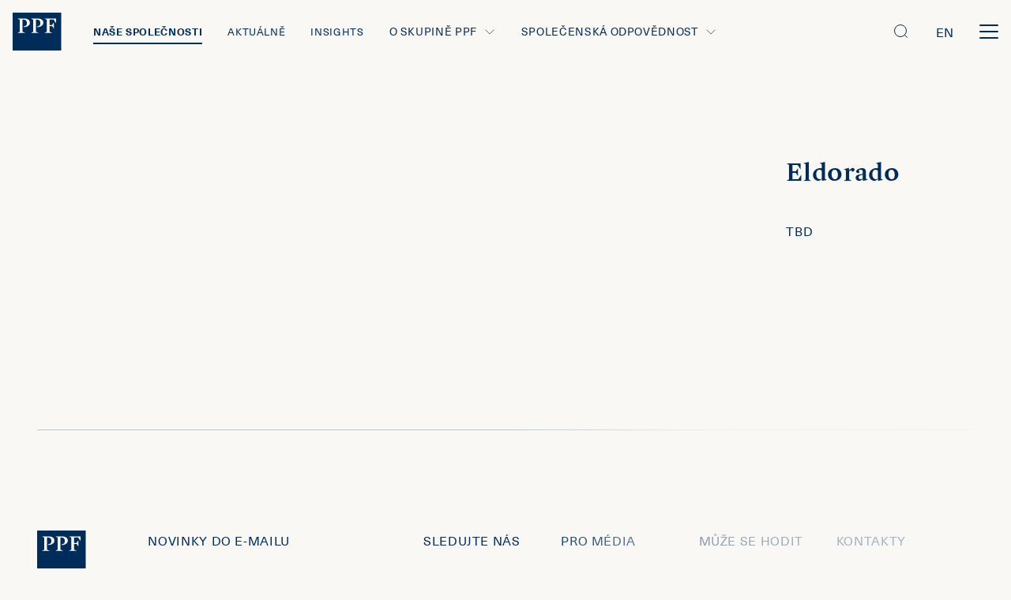

--- FILE ---
content_type: text/html; charset=utf-8
request_url: https://www.ppf.eu/nase-spolecnosti/eldorado?title=Eldorado
body_size: 13575
content:
<!DOCTYPE html><html class="insight" lang="cs"><head><meta charSet="utf-8"/><title>PPF Group | Eldorado</title><meta property="og:title" content="PPF Group | Eldorado"/><meta name="twitter:title" content="PPF Group | Eldorado"/><meta name="description" content="Skupina PPF je mezinárodní investiční skupina, založená v roce 1991 v České republice, která dnes podniká v 25 zemích v Evropě, Severní Americe a Asii."/><meta property="og:description" content="Skupina PPF je mezinárodní investiční skupina, založená v roce 1991 v České republice, která dnes podniká v 25 zemích v Evropě, Severní Americe a Asii."/><meta name="twitter:description" content="Skupina PPF je mezinárodní investiční skupina, založená v roce 1991 v České republice, která dnes podniká v 25 zemích v Evropě, Severní Americe a Asii."/><meta property="og:image" content="https://www.datocms-assets.com/40359/1609949272-ppf-gate-web.jpg?w=1200&amp;h=630&amp;fit=crop&amp;fm=jpg&amp;sat=-100&amp;duotone=002C5A,002C5A&amp;duotone-alpha=60&amp;blend-mode=screen&amp;blend=https%3A%2F%2Fwww.datocms-assets.com%2F40359%2F1613466886-ppf-logo.png%3Fw%3D120%26h%3D253%26fit%3Dfillmax%26fill%3Dsolid%26fill-color%3DFF000000&amp;blend-x=80&amp;blend-align=bottom,left"/><meta property="og:image:width" content="1200"/><meta property="og:image:height" content="600"/><meta name="twitter:image" content="https://www.datocms-assets.com/40359/1609949272-ppf-gate-web.jpg?auto=format&amp;fit=max&amp;w=1200"/><meta property="og:locale" content="cs"/><meta property="og:type" content="article"/><meta property="og:site_name" content="PPF Group"/><meta property="article:modified_time" content="2022-01-19T09:13:12Z"/><meta property="article:publisher" content="https://www.facebook.com/SkupinaPPF/"/><meta name="twitter:card" content="summary_large_image"/><meta name="twitter:site" content="@SkupinaPPF"/><link sizes="16x16" type="image/svg" rel="icon" href="https://www.datocms-assets.com/40359/1615630756-name-ppf.svg?h=16&amp;w=16"/><link sizes="32x32" type="image/svg" rel="icon" href="https://www.datocms-assets.com/40359/1615630756-name-ppf.svg?h=32&amp;w=32"/><link sizes="96x96" type="image/svg" rel="icon" href="https://www.datocms-assets.com/40359/1615630756-name-ppf.svg?h=96&amp;w=96"/><link sizes="192x192" type="image/svg" rel="icon" href="https://www.datocms-assets.com/40359/1615630756-name-ppf.svg?h=192&amp;w=192"/><meta name="viewport" content="minimum-scale=1, initial-scale=1, width=device-width, shrink-to-fit=no, viewport-fit=cover"/><link rel="manifest" href="/manifest.json"/><link type="text/plain" rel="author" href="https://ppf.eu/humans.txt"/><meta name="msapplication-TileColor" content="#002c5a"/><meta name="theme-color" content="#002c5a"/><meta name="application-name" content="PPF Group"/><meta name="apple-mobile-web-app-capable" content="yes"/><meta name="apple-mobile-web-app-status-bar-style" content="default"/><meta name="apple-mobile-web-app-title" content="PPF Group"/><meta name="format-detection" content="telephone=no"/><meta name="mobile-web-app-capable" content="yes"/><meta name="msapplication-config" content="/browserconfig.xml"/><script>(function(w,d,s,l,i){w[l]=w[l]||[];w[l].push({'gtm.start':
new Date().getTime(),event:'gtm.js'});var f=d.getElementsByTagName(s)[0],
j=d.createElement(s),dl=l!='dataLayer'?'&l='+l:'';j.async=true;j.src=
'https://www.googletagmanager.com/gtm.js?id='+i+dl;f.parentNode.insertBefore(j,f);
})(window,document,'script','dataLayer','GTM-KKHMMTT');</script><meta name="next-head-count" content="35"/><script src="https://www.google.com/recaptcha/enterprise.js?render=6Le6lMAqAAAAAESJflcTi95M8Q9N8xRT6sFusrIl" async=""></script><link rel="preload" href="/_next/static/css/c5e00b508a97da99.css" as="style"/><link rel="stylesheet" href="/_next/static/css/c5e00b508a97da99.css" data-n-g=""/><link rel="preload" href="/_next/static/css/de47e22d88df478c.css" as="style"/><link rel="stylesheet" href="/_next/static/css/de47e22d88df478c.css" data-n-p=""/><link rel="preload" href="/_next/static/css/50757a03b74408c1.css" as="style"/><link rel="stylesheet" href="/_next/static/css/50757a03b74408c1.css" data-n-p=""/><link rel="preload" href="/_next/static/css/a7286fee2b368b5c.css" as="style"/><link rel="stylesheet" href="/_next/static/css/a7286fee2b368b5c.css"/><noscript data-n-css=""></noscript><script defer="" nomodule="" src="/_next/static/chunks/polyfills-c67a75d1b6f99dc8.js"></script><script defer="" src="/_next/static/chunks/274.f6effb3275534850.js"></script><script src="/_next/static/chunks/webpack-fb14133c7f1cd89e.js" defer=""></script><script src="/_next/static/chunks/framework-10fac88913917d91.js" defer=""></script><script src="/_next/static/chunks/main-a6847b8be81b90c8.js" defer=""></script><script src="/_next/static/chunks/pages/_app-de0df1816d171e40.js" defer=""></script><script src="/_next/static/chunks/341-f5b0b699c9aba5bf.js" defer=""></script><script src="/_next/static/chunks/91-cc2a1e0dd6563e85.js" defer=""></script><script src="/_next/static/chunks/704-a93c055266bcd310.js" defer=""></script><script src="/_next/static/chunks/874-d82f6ffdb2352370.js" defer=""></script><script src="/_next/static/chunks/pages/%5B%5B...slug%5D%5D-05007de183302c44.js" defer=""></script><script src="/_next/static/UgW44-ZvIWGTZmkuEiXiG/_buildManifest.js" defer=""></script><script src="/_next/static/UgW44-ZvIWGTZmkuEiXiG/_ssgManifest.js" defer=""></script></head><body class="insight"><div id="__next"><div class="IEQuote_wrapper__ndLZw">Vážený uživateli, je nám líto, ale Váš prohlížeč nepodporuje plné zobrazení webu. Doporučujeme Vám přejít na jeho aktuálnější verzi (MS Edge) nebo na některý z nejčastějších prohlížečů (Chrome, Firefox, Safari).<span class="icon IEQuote_icon__p1eDb Icon_wrapper__XEShA is-clickable"><svg viewBox="0 0 24 24" fill="none" xmlns="http://www.w3.org/2000/svg"><path d="M20 20L4 4M20 4L4 20" stroke="currentColor" stroke-linecap="round"></path></svg></span></div><nav class="navbar is-flex is-flex-direction-row is-align-items-center pl-4 pr-4 is-justify-content-space-between is-fixed-top is-unselectable Navbar_navbar___2kaS is-transparent is-uppercase"><div><a class="navbar-item p-0 Navbar_navbarBrand__4y2AL" title="Homepage" href="/"><svg width="62" height="48" fill="none" xmlns="http://www.w3.org/2000/svg"><path d="M54.823 13.179l-2.898-4.474h-5.193v7.013h3.14l2.294-3.265h.12v7.738h-.12l-2.294-3.264h-3.14v7.254l3.26 1.451v.121h-9.418v-.12l2.656-1.452V9.068l-2.656-1.45v-.122h14.37v5.683h-.121zm-15.94-.242c0 3.264-3.743 5.32-6.762 5.32-.725 0-1.087-.121-1.208-.121v-.725c2.415 0 4.227-1.21 4.227-4.111 0-2.902-1.69-4.474-4.348-4.474-.483 0-1.086.121-1.207.121v15.234l3.26 1.451v.121h-9.419v-.12l2.657-1.452V9.068l-2.657-1.45v-.122h8.091c5.555 0 7.366 2.54 7.366 5.441zm-17.026 0c0 3.264-3.744 5.32-6.763 5.32-.724 0-1.086-.121-1.207-.121v-.725c2.415 0 4.226-1.21 4.226-4.111 0-2.902-1.69-4.474-4.347-4.474-.483 0-1.087.121-1.207.121v15.234l3.26 1.451v.121H6.4v-.12l2.657-1.452V9.068L6.4 7.618v-.122h8.09c5.555 0 7.367 2.54 7.367 5.441zM61.585 0H0v48h61.585V0z" fill="currentColor"></path></svg></a></div><div class="Navbar_menu__37Dy1 is-flex is-justify-content-space-between"><div class="is-align-items-center Navbar_leftMenuPart__9Qvdn"><a class="navbar-item is-active Menu_navbarItem__t8odB ml-0 Menu_leftMenu__mUBsT" title="Naše společnosti" href="/nase-spolecnosti">Naše společnosti</a><a class="navbar-item Menu_navbarItem__t8odB Menu_leftMenu__mUBsT" title="Aktuálně" href="/aktualne">Aktuálně</a><a class="navbar-item Menu_navbarItem__t8odB Menu_leftMenu__mUBsT" title="Insights" href="/insights">Insights</a><div class="Menu_submenu__vmM1i"><p class="Paragraph_paragraph__1jY2k Menu_submenuTitle__D2NPE Menu_submenuArrow__sydyN is-flex is-align-items-center is-uppercase is-size-7-desktop is-size-5-widescreen m-0 is-relative ">O skupině PPF <span class="icon Menu_arrowWrapper__JAX2I Icon_wrapper__XEShA"><svg viewBox="0 0 24 24" fill="none" xmlns="http://www.w3.org/2000/svg"><path d="M15 19.5L7.5 12 15 4.5" stroke="currentColor" stroke-linecap="round"></path></svg></span></p><div class="Menu_submenuContentWrapper__XgUU1"><div class="Menu_submenuContent__gBwku navbar-menu is-uppercase is-align-items-center"><a class="navbar-item Menu_navbarItem__t8odB ml-0 Menu_leftMenu__mUBsT Menu_submenuLink__Hz38o" title="O nás" href="/o-skupine-ppf/o-nas">O nás</a><a class="navbar-item Menu_navbarItem__t8odB Menu_leftMenu__mUBsT Menu_submenuLink__Hz38o" title="Lidé a statutární orgány" href="/o-skupine-ppf/lide-a-statutarni-organy">Lidé a statutární orgány</a><a class="navbar-item Menu_navbarItem__t8odB Menu_leftMenu__mUBsT Menu_submenuLink__Hz38o" title="Finanční výsledky a výkazy" href="/o-skupine-ppf/financni-vysledky-a-financni-vykazy">Finanční výsledky a výkazy</a><a class="navbar-item Menu_navbarItem__t8odB Menu_lastLink__a6HCC Menu_leftMenu__mUBsT Menu_submenuLink__Hz38o" title="Zprávy a dokumenty" href="/o-skupine-ppf/zpravy-a-dokumenty">Zprávy a dokumenty</a></div></div></div><div class="Menu_submenu__vmM1i"><p class="Paragraph_paragraph__1jY2k Menu_submenuTitle__D2NPE Menu_submenuArrow__sydyN is-flex is-align-items-center is-uppercase is-size-7-desktop is-size-5-widescreen m-0 is-relative ">Společenská odpovědnost<span class="icon Menu_arrowWrapper__JAX2I Icon_wrapper__XEShA"><svg viewBox="0 0 24 24" fill="none" xmlns="http://www.w3.org/2000/svg"><path d="M15 19.5L7.5 12 15 4.5" stroke="currentColor" stroke-linecap="round"></path></svg></span></p><div class="Menu_submenuContentWrapper__XgUU1"><div class="Menu_submenuContent__gBwku navbar-menu is-uppercase is-align-items-center"><a class="navbar-item Menu_navbarItem__t8odB ml-0 Menu_leftMenu__mUBsT Menu_submenuLink__Hz38o" title="Společenská odpovědnost" href="/spolecenska-odpovednost">Společenská odpovědnost</a><a class="navbar-item Menu_navbarItem__t8odB Menu_lastLink__a6HCC Menu_leftMenu__mUBsT Menu_submenuLink__Hz38o" title="Udržitelnost" href="/udrzitelnost">Udržitelnost</a></div></div></div></div><div class="is-align-items-center Navbar_rightMenuPart___v0IG"><a class="navbar-item Menu_navbarItem__t8odB Menu_rightMenu__PwMS7" title="Pro média" href="/pro-media">Pro média</a><a class="navbar-item Menu_navbarItem__t8odB Menu_rightMenu__PwMS7" title="Kontakty" href="/kontakty">Kontakty</a><a class="navbar-item Menu_navbarItem__t8odB Menu_lastLink__a6HCC Menu_rightMenu__PwMS7" title="Kariéra" href="/kariera">Kariéra</a></div></div><div class="Navbar_control__77ufG is-flex is-align-items-center"><div class="Navbar_search__Yy3L_ is-clickable is-relative"><span class="icon Icon_wrapper__XEShA"><svg fill="none" xmlns="http://www.w3.org/2000/svg" viewBox="0 0 24 24"><rect x="3.5" y="3.5" width="15" height="15" rx="7.5" stroke="currentColor"></rect><path d="M16.5 16.5l3 3" stroke="currentColor" stroke-linecap="round"></path></svg></span></div><div class="Navbar_languageSelector__vME8F"><a href="/api/switch-locale?locale=en&amp;url=our-companies%2F%3Aslug&amp;cmsTypeId=494869&amp;id=24055132" class="Navbar_language__JnvtQ">en</a></div><div class="Navbar_menuButton__skUPh is-relative is-clickable"><div></div><div></div><div></div></div></div></nav><div class="Blocks_sections__XRIPU"><section class="is-relative section p-0"><div><section class="hero CompanyHero_hero__m7JUz"><div class="hero-body"><div class="is-relative is-flex-desktop is-flex-direction-row-reverse is-justify-content-space-between"><div class="CompanyHero_content__IJ78G"><h1 class="title is-1 mb-0">Eldorado</h1><div class="CompanyHero_description__ASb8u"><div class="content"><p class="Paragraph_paragraph__1jY2k">TBD</p></div></div></div></div></div></section></div></section></div><footer class="Footer_footer__qiwVD is-relative"><div class="Footer_logoBlock__XR1Ih"><a title="Homepage" href="/"><svg width="62" height="48" fill="none" xmlns="http://www.w3.org/2000/svg"><path d="M54.823 13.179l-2.898-4.474h-5.193v7.013h3.14l2.294-3.265h.12v7.738h-.12l-2.294-3.264h-3.14v7.254l3.26 1.451v.121h-9.418v-.12l2.656-1.452V9.068l-2.656-1.45v-.122h14.37v5.683h-.121zm-15.94-.242c0 3.264-3.743 5.32-6.762 5.32-.725 0-1.087-.121-1.208-.121v-.725c2.415 0 4.227-1.21 4.227-4.111 0-2.902-1.69-4.474-4.348-4.474-.483 0-1.086.121-1.207.121v15.234l3.26 1.451v.121h-9.419v-.12l2.657-1.452V9.068l-2.657-1.45v-.122h8.091c5.555 0 7.366 2.54 7.366 5.441zm-17.026 0c0 3.264-3.744 5.32-6.763 5.32-.724 0-1.086-.121-1.207-.121v-.725c2.415 0 4.226-1.21 4.226-4.111 0-2.902-1.69-4.474-4.347-4.474-.483 0-1.087.121-1.207.121v15.234l3.26 1.451v.121H6.4v-.12l2.657-1.452V9.068L6.4 7.618v-.122h8.09c5.555 0 7.367 2.54 7.367 5.441zM61.585 0H0v48h61.585V0z" fill="currentColor"></path></svg></a></div><div class="Footer_wrapper__2Coc3"><div class="Footer_content__hlWWF columns m-0 is-mobile is-multiline"><div class="mb-6 p-0 column is-half-mobile is-offset-half is-two-thirds-tablet is-4-widescreen"><h4 class="title is-4 is-uppercase mb-5 is-family-sans-serif">Novinky do e-mailu</h4><div class="content"><p class="Paragraph_paragraph__1jY2k Footer_description___gM6l has-text-info is-size-5">Nechte si zasílat nejnovější tiskové zprávy, rozhovory, podcasty a insighty</p></div><a class="button is-primary is-family-sans-serif is-outlined is-inverted Button_wrapper__jToip is-family-sans-serif is-uppercase Footer_subscribeButton__eD22W" title="Odebírat novinky" href="/pro-media/odber-novinek"><span>Odebírat novinky</span><div class="react-ripples" style="position:relative;display:inline-flex;overflow:hidden"><s style="position:absolute;border-radius:50%;opacity:0;width:35px;height:35px;transform:translate(-50%, -50%);pointer-events:none"></s></div></a></div><div class="mb-6 p-0 column is-half-mobile is-one-third-tablet is-2-widescreen"><h4 class="title is-4 is-uppercase mb-5 is-family-sans-serif">Sledujte nás</h4><ul class="menu-list FooterIconMenu_inline__L0tWY"><li class="mr-4 mb-3 is-flex"><a href="https://linkedin.com/company/ppf" class="is-flex" target="_blank"><span class="icon FooterIconMenu_socialLink__WLw6s has-text-white Icon_wrapper__XEShA"><svg fill="none" xmlns="http://www.w3.org/2000/svg" viewBox="0 0 32 32"><path fill-rule="evenodd" clip-rule="evenodd" d="M0 0v32h32V0H0zm12.498 21.917h-3.26v-9.359h3.26v9.359zm-1.63-10.626c-1.087 0-1.811-.725-1.811-1.63 0-.906.724-1.63 1.81-1.63 1.088 0 1.812.724 1.812 1.63 0 .905-.664 1.63-1.811 1.63zM24.15 21.917h-3.26v-5.011c0-1.268-.483-2.113-1.63-2.113-.906 0-1.45.603-1.691 1.147-.06.18-.06.483-.06.784v5.253h-3.26s.06-8.513 0-9.358h3.26v1.268c.422-.664 1.207-1.57 2.897-1.57 2.114 0 3.744 1.328 3.744 4.226v5.374z" fill="currentColor"></path></svg></span></a></li><li class="is-flex"><a href="https://twitter.com/SkupinaPPF" class="is-flex" target="_blank"><span class="icon FooterIconMenu_socialLink__WLw6s has-text-white Icon_wrapper__XEShA"><svg xmlns="http://www.w3.org/2000/svg" viewBox="0 0 32 32" fill="none"><path d="M19.514 22.853h2.097L11.956 9.03H9.858l9.656 13.824z" fill="currentColor"></path><path fill-rule="evenodd" clip-rule="evenodd" d="M0 32V0h32v32H0zM22.976 8l-5.763 6.705 6.268 9.13h-4.61l-4.22-6.148-5.285 6.148H8l6.044-7.031L8 8h4.61l3.997 5.822L21.61 8h1.365z" fill="currentColor"></path></svg></span></a></li></ul></div><div class="Footer_noMargin__Ii_6k mb-6 p-0 pr-2 column is-half-mobile is-one-third-tablet is-2-widescreen"><h4 class="title is-4 is-uppercase mb-5 is-family-sans-serif">Pro média</h4><ul class="menu-list"><li class="mb-3"><a class="has-text-info is-inline is-size-5" title="Tiskové zprávy" href="/pro-media/tiskove-zpravy">Tiskové zprávy</a></li><li class="mb-3"><a class="has-text-info is-inline is-size-5" title="Rozhovory a podcasty" href="/">Rozhovory a podcasty</a></li><li class="mb-3"><a class="has-text-info is-inline is-size-5" title="Odebírat novinky" href="/pro-media/odber-novinek">Odebírat novinky</a></li><li class="mb-3"><a class="has-text-info is-inline is-size-5" title="Ke stažení" href="/pro-media/ke-stazeni">Ke stažení</a></li><li class="mb-3"><a class="has-text-info is-inline is-size-5" title="Kontakt pro média" href="/pro-media/kontakt-pro-media">Kontakt pro média</a></li></ul></div><div class="Footer_noMargin__Ii_6k p-0 pr-2 column is-half-mobile is-one-third-tablet is-2-widescreen"><h4 class="title is-4 is-uppercase mb-5 is-family-sans-serif">Může se hodit</h4><ul class="menu-list"><li class="mb-3"><a class="has-text-info is-inline is-size-5" title="Naše společnosti" href="/nase-spolecnosti">Naše společnosti</a></li><li class="mb-3"><a class="has-text-info is-inline is-size-5" title="Aktuálně" href="/aktualne">Aktuálně</a></li><li class="mb-3"><a class="has-text-info is-inline is-size-5" title="Insights" href="/insights">Insights</a></li></ul></div><div class="Footer_noMargin__Ii_6k p-0 pr-2 column is-half-mobile is-one-third-tablet is-2-widescreen"><h4 class="title is-4 is-uppercase mb-5 is-family-sans-serif">Kontakty</h4><ul class="menu-list"><li class="mb-3"><a class="has-text-info is-inline is-size-5" title="Společnosti skupiny PPF" href="/kontakty/spolecnosti-skupiny-ppf">Společnosti skupiny PPF</a></li></ul></div></div></div><div class="Footer_bottomPart__TfgWF is-flex is-justify-content-space-between"><div class="is-uppercase has-text-white"><ul class="menu-list FooterLabelMenu_inline__uDqVf"><li class="mb-3 mr-5"><a class="has-text-info is-inline is-size-7" title="Podmínky používání" href="/podminky-pouzivani">Podmínky používání</a></li><li class="mb-3 mr-5"><a class="has-text-info is-inline is-size-7" title="Ochrana osobních údajů" href="/ochrana-osobnich-udaju">Ochrana osobních údajů</a></li><li class="mb-3 mr-5"><a class="has-text-info is-inline is-size-7" title="Mapa stránek" href="/mapa-webu">Mapa stránek</a></li><li class="mb-3 mr-5"><a href="https://www.ppf.eu/cookies-policy" class="has-text-info is-inline is-size-7" title="Cookies policy">Cookies policy</a></li><li class="mb-3"></li></ul></div><p class="Paragraph_paragraph__1jY2k is-size-7 is-uppercase is-family-sans-serif has-text-right Footer_copyright__UiHcQ">2026<!-- --> © PPF Group</p></div></footer><div class="modal SearchModal_searchModal__nlptx"><div class="modal-background"></div><div class="modal-content"><button class="modal-close is-large" aria-label="close"></button><div><div class="is-relative is-clickable"><div></div><div></div></div></div><div class="SearchInput_inputWrapper___0UW6 is-relative"><div class="mb-0 Input_container____R6y field is-relative"><input class="input is-focused is-shadowless is-radiusless is-size-5 m-0 pb-2 pt-2 pl-0 pr-0 is-family-sans-serif" type="text" placeholder="Zadejte hledaný výraz"/></div><span class="icon SearchInput_searchIcon__zpq64 Icon_wrapper__XEShA is-clickable"><svg fill="none" xmlns="http://www.w3.org/2000/svg" viewBox="0 0 16 16"><path fill-rule="evenodd" clip-rule="evenodd" d="M7.333 1.333a6 6 0 014.688 9.745l2.45 2.45a.667.667 0 01-.88.999l-.062-.056-2.45-2.45A6 6 0 117.333 1.333zm0 1.334a4.667 4.667 0 100 9.333 4.667 4.667 0 000-9.333z" fill="currentColor"></path></svg></span></div><div class="is-relative is-centered is-flex is-align-items-center is-flex-direction-column"><p class="label is-size-7-mobile is-uppercase has-text-weight-normal has-text-primary mb-5 mt-6">Nejčastěji hledáte</p><div class="SearchModal_mostWanted__d_lA0"><a class="title is-4 has-text-primary mr-2" title="Vyhledávání" href="/hledat/V%C3%BDro%C4%8Dn%C3%AD%20zpr%C3%A1vy">Výroční zprávy</a><a class="title is-4 has-text-primary mr-2" title="Vyhledávání" href="/hledat/Insights">Insights</a><a class="title is-4 has-text-primary mr-2" title="Vyhledávání" href="/hledat/Vize%20a%20strategie">Vize a strategie</a><a class="title is-4 has-text-primary mr-2" title="Vyhledávání" href="/hledat/Tiskov%C3%A9%20zpr%C3%A1vy">Tiskové zprávy</a></div></div></div></div><noscript><!-- Google Tag Manager (noscript) -->
                        <iframe src="https://www.googletagmanager.com/ns.html?id=GTM-KKHMMTT" height="0" width="0" style="display:none;visibility:hidden"></iframe>
                        <!-- End Google Tag Manager (noscript) --></noscript></div><script id="__NEXT_DATA__" type="application/json">{"props":{"pageProps":{"site":{"globalSeo":{"siteName":"PPF Group","titleSuffix":"","facebookPageUrl":"https://www.facebook.com/SkupinaPPF/","fallbackSeo":{"description":"Skupina PPF je mezinárodní investiční skupina, založená v roce 1991 v České republice, která dnes podniká v 25 zemích v Evropě, Severní Americe a Asii.","title":"PPF Group | Jsme PPF","image":{"url":"https://www.datocms-assets.com/40359/1609949272-ppf-gate-web.jpg"},"twitterCard":"summary_large_image"},"twitterAccount":"@SkupinaPPF"},"favicon":{"url":"https://www.datocms-assets.com/40359/1615630756-name-ppf.svg"},"faviconMetaTags":[{"tag":"link","attributes":{"sizes":"16x16","type":"image/svg","rel":"icon","href":"https://www.datocms-assets.com/40359/1615630756-name-ppf.svg?h=16\u0026w=16"},"content":null},{"tag":"link","attributes":{"sizes":"32x32","type":"image/svg","rel":"icon","href":"https://www.datocms-assets.com/40359/1615630756-name-ppf.svg?h=32\u0026w=32"},"content":null},{"tag":"link","attributes":{"sizes":"96x96","type":"image/svg","rel":"icon","href":"https://www.datocms-assets.com/40359/1615630756-name-ppf.svg?h=96\u0026w=96"},"content":null},{"tag":"link","attributes":{"sizes":"192x192","type":"image/svg","rel":"icon","href":"https://www.datocms-assets.com/40359/1615630756-name-ppf.svg?h=192\u0026w=192"},"content":null}],"locale":"cs"},"webSetting":{"mainMenu":{"links":[{"__typename":"RouteRecord","id":"21424360","label":"Naše společnosti","title":"Naše společnosti","object":{"__typename":"PageRecord","id":"19489165","title":"Naše společnosti","url":"nase-spolecnosti"},"url":"","isTargetBlank":false,"parameters":""},{"__typename":"RouteRecord","id":"15787449","label":"","title":"Aktuálně","object":{"__typename":"PageRecord","id":"19489171","title":"Aktuálně","url":"aktualne"},"url":"","isTargetBlank":false,"parameters":""},{"__typename":"RouteRecord","id":"15787470","label":"","title":"Insights","object":{"__typename":"PageRecord","id":"19489168","title":"Insights","url":"insights"},"url":"","isTargetBlank":false,"parameters":""},{"__typename":"MenuRecord","title":"O skupině PPF ","links":[{"__typename":"RouteRecord","id":"19195687","label":"","title":"O nás","object":{"__typename":"PageRecord","id":"19489196","title":"O nás","url":"o-skupine-ppf/o-nas"},"url":"","isTargetBlank":false,"parameters":""},{"__typename":"RouteRecord","id":"19195691","label":"","title":"Lidé a statutární orgány","object":{"__typename":"PageRecord","id":"19489193","title":"Lidé a statutární orgány","url":"o-skupine-ppf/lide-a-statutarni-organy"},"url":"","isTargetBlank":false,"parameters":""},{"__typename":"RouteRecord","id":"19195695","label":"","title":"Finanční výsledky a výkazy","object":{"__typename":"PageRecord","id":"19489190","title":"Finanční výsledky a finanční výkazy","url":"o-skupine-ppf/financni-vysledky-a-financni-vykazy"},"url":"","isTargetBlank":false,"parameters":""},{"__typename":"RouteRecord","id":"19195748","label":"","title":"Zprávy a dokumenty","object":{"__typename":"PageRecord","id":"19489187","title":"Zprávy a dokumenty","url":"o-skupine-ppf/zpravy-a-dokumenty"},"url":"","isTargetBlank":false,"parameters":""}]},{"__typename":"MenuRecord","title":"Společenská odpovědnost","links":[{"__typename":"RouteRecord","id":"15787474","label":"","title":"Společenská odpovědnost","object":{"__typename":"PageRecord","id":"19489161","title":"Společenská odpovědnost","url":"spolecenska-odpovednost"},"url":"","isTargetBlank":false,"parameters":""},{"__typename":"RouteRecord","id":"49130538","label":"","title":"Udržitelnost","object":{"__typename":"PageRecord","id":"49024078","title":"Udržitelnost","url":"udrzitelnost"},"url":"","isTargetBlank":false,"parameters":""}]}]},"rightMenu":{"links":[{"__typename":"RouteRecord","id":"15824591","label":"","title":"Pro média","object":{"__typename":"PageRecord","id":"19489158","title":"Pro média","url":"pro-media"},"url":"","isTargetBlank":false,"parameters":""},{"__typename":"RouteRecord","id":"15824603","label":"","title":"Kontakty","object":{"__typename":"PageRecord","id":"19489155","title":"Kontakty","url":"kontakty"},"url":"","isTargetBlank":false,"parameters":""},{"__typename":"RouteRecord","id":"33199008","label":"","title":"Kariéra","object":{"__typename":"PageRecord","id":"19489153","title":"Kariéra","url":"kariera"},"url":"","isTargetBlank":false,"parameters":""}]},"homepage":{"title":"Homepage","url":"homepage"},"newsPage":{"title":"Detail aktuality","url":"newsroom/:slug"},"pressReleasePage":{"title":"Detail tiskové zprávy","url":"tiskova-zprava/:slug"},"pressReleasesPage":{"title":"Tiskové zprávy","url":"pro-media/tiskove-zpravy"},"insightsPage":{"title":"Insights","url":"insights"},"insightCategoryPage":{"title":"Kategorie insightů","url":"insights/:slug"},"insightPage":{"title":"Detail insightu","url":"insights/:category/:slug"},"insightArticlePage":{"title":"Detail článku","url":"insights/:category/:insight/:slug"},"searchPage":{"title":"Vyhledávání","url":"hledat/:query"},"newsroomPage":{"title":"Aktuálně","url":"aktualne"},"careerPage":{"title":"Detail pozice","url":"kariera-inzerat/:slug"},"companyPage":{"title":"Detail společnosti","url":"nase-spolecnosti/:slug"},"menuCanBeUseful":{"title":"Může se hodit","links":[{"__typename":"RouteRecord","id":"21424360","label":"Naše společnosti","title":"Naše společnosti","object":{"__typename":"PageRecord","id":"19489165","title":"Naše společnosti","url":"nase-spolecnosti"},"url":"","isTargetBlank":false,"parameters":""},{"__typename":"RouteRecord","id":"15787449","label":"","title":"Aktuálně","object":{"__typename":"PageRecord","id":"19489171","title":"Aktuálně","url":"aktualne"},"url":"","isTargetBlank":false,"parameters":""},{"__typename":"RouteRecord","id":"15787470","label":"","title":"Insights","object":{"__typename":"PageRecord","id":"19489168","title":"Insights","url":"insights"},"url":"","isTargetBlank":false,"parameters":""}]},"menuContacts":{"title":"Kontakty","links":[{"__typename":"RouteRecord","id":"21423925","label":"Společnosti skupiny PPF","title":"Společnosti skupiny PPF","object":{"__typename":"PageRecord","id":"19489227","title":"Společnosti skupiny PPF","url":"kontakty/spolecnosti-skupiny-ppf"},"url":"","isTargetBlank":false,"parameters":""}]},"menuForPress":{"title":"Pro média","links":[{"__typename":"RouteRecord","id":"21423962","label":"Tiskové zprávy","title":"Tiskové zprávy","object":{"__typename":"PageRecord","id":"19489222","title":"Tiskové zprávy","url":"pro-media/tiskove-zpravy"},"url":"","isTargetBlank":false,"parameters":""},{"__typename":"RouteRecord","id":"17335724","label":"Rozhovory a podcasty","title":"Rozhovory a podcasty","object":null,"url":"","isTargetBlank":false,"parameters":""},{"__typename":"RouteRecord","id":"21383859","label":"Odebírat novinky","title":"Newsletter","object":{"__typename":"PageRecord","id":"19489216","title":"Odběr novinek","url":"pro-media/odber-novinek"},"url":"","isTargetBlank":false,"parameters":""},{"__typename":"RouteRecord","id":"21423968","label":"Ke stažení","title":"Ke stažení","object":{"__typename":"PageRecord","id":"19489214","title":"Ke stažení","url":"pro-media/ke-stazeni"},"url":"","isTargetBlank":false,"parameters":""},{"__typename":"RouteRecord","id":"21423966","label":"Kontakt pro média","title":"Kontakt pro média","object":{"__typename":"PageRecord","id":"19489218","title":"Kontakt pro média","url":"pro-media/kontakt-pro-media"},"url":"","isTargetBlank":false,"parameters":""}]},"menuLegal":{"title":"Legal menu","links":[{"__typename":"RouteRecord","id":"21425736","label":"Podmínky používání","title":"Podmínky používání","object":{"__typename":"PageRecord","id":"19489150","title":"Podmínky používání","url":"podminky-pouzivani"},"url":"","isTargetBlank":false,"parameters":""},{"__typename":"RouteRecord","id":"21424391","label":"Ochrana osobních údajů","title":"Ochrana osobních údajů","object":{"__typename":"PageRecord","id":"19489149","title":"Ochrana soukromí","url":"ochrana-osobnich-udaju"},"url":"","isTargetBlank":false,"parameters":""},{"__typename":"RouteRecord","id":"21425741","label":"Mapa stránek","title":"Mapa stránek","object":{"__typename":"PageRecord","id":"19489147","title":"Mapa webu","url":"mapa-webu"},"url":"","isTargetBlank":false,"parameters":""},{"__typename":"RouteRecord","id":"21425693","label":"Cookies policy","title":"Cookies policy","object":null,"url":"https://www.ppf.eu/cookies-policy","isTargetBlank":false,"parameters":""}]},"newsletterTitle":"Novinky do e-mailu","newsletterSubscription":{"id":"21383859","label":"Odebírat novinky","title":"Newsletter","object":{"__typename":"PageRecord","id":"19489216","url":"pro-media/odber-novinek"},"file":null,"url":"","isTargetBlank":false,"parameters":""},"textFollowUs":"Sledujte nás","socialLinks":[{"url":"https://linkedin.com/company/ppf","id":"17049898","icon":{"codename":"linkedin"}},{"url":"https://twitter.com/SkupinaPPF","id":"17049899","icon":{"codename":"twitter"}}],"newsletterSubtitle":"\u003cp\u003eNechte si zas\u0026iacute;lat nejnověj\u0026scaron;\u0026iacute; tiskov\u0026eacute; zpr\u0026aacute;vy, rozhovory, podcasty a insighty\u003c/p\u003e","searchInputPlaceholder":"Zadejte hledaný výraz","searchMostWantedPhrases":"Výroční zprávy,Insights,Vize a strategie,Tiskové zprávy","searchTextMostWanted":"Nejčastěji hledáte","sitemapPages":[{"id":"19489174"},{"id":"19489171"},{"id":"19489181"},{"id":"19489165"},{"id":"19489162"},{"id":"19489196"},{"id":"19489248"},{"id":"19489247"},{"id":"19489245"},{"id":"19489242"},{"id":"19489193"},{"id":"19489212"},{"id":"19489190"},{"id":"19885287"},{"id":"19885185"},{"id":"19489187"},{"id":"19489161"},{"id":"19489203"},{"id":"21011760"},{"id":"19489197"},{"id":"19489158"},{"id":"19489214"},{"id":"19489216"},{"id":"19489218"},{"id":"19489222"},{"id":"19489155"},{"id":"19489227"},{"id":"19489229"},{"id":"19489153"},{"id":"19489240"},{"id":"19489150"},{"id":"19489149"},{"id":"19489148"},{"id":"19489168"},{"id":"19489239"}],"dataclairInsight":null,"loginTitle":"Přihlaste se","loginDescription":"Pro zobrazení stránky se musíte přihlásit","loginNotificationSuccessTitle":"Vaše přihlášení bylo úspěšně","loginNotificationSuccessDescription":"Během chvilky budete přesměrováni na stránku","loginNotificationErrorTitle":"Při přihlášení nastala chyba","loginNotificationErrorDescription":"Zkuste jiné přihlašovací údaje","registerTitle":"Zažádat o přístup","registerDescription":"Pro vstup na tuto stránku musíte nejdřív zažádat o přístup","registerCheckboxLabel":"\u003cp\u003eSouhlas\u0026iacute;m se \u003ca href=\"https://www.ppf.eu/ochrana-osobnich-udaju\" target=\"_blank\" rel=\"noopener\"\u003ez\u0026aacute;sadami ochrany osobn\u0026iacute;ch \u0026uacute;dajů\u003c/a\u003e\u003c/p\u003e","registerNotificationSuccessTitle":"Žádost o přístup byla úspěšně odeslána","registerNotificationSuccessDescription":"Zkontrolujte svůj e-mail","registerNotificationErrorTitle":"Při registraci nastala chyba","registerNotificationErrorDescription":"Zkuste to prosím později","locale":"cs"},"page":{"id":"19489184","position":2,"url":"nase-spolecnosti/:slug","_allUrlLocales":[{"locale":"cs","value":"nase-spolecnosti/:slug"},{"locale":"en","value":"our-companies/:slug"}],"title":"Detail společnosti","isLight":false,"isInsight":true,"isBlack":false,"private":null,"usersWithAccess":[],"parent":{"id":"19489165","title":"Naše společnosti","url":"nase-spolecnosti","parent":null,"content":[{"__typename":"CompanyListBlockRecord"}]},"hero":null,"content":[{"__typename":"CompanyDetailBlockRecord","id":"19489182","textBasicInformation":"Základní informace","textContacts":"Kontakty","textDownload":"Ke stažení","textReadingTime":"Doba čtení","textRelated":"Mohlo by vás zajímat"}],"_seoMetaTags":[{"tag":"title","content":"Detail společnosti","attributes":null},{"tag":"meta","content":null,"attributes":{"property":"og:title","content":"Detail společnosti"}},{"tag":"meta","content":null,"attributes":{"name":"twitter:title","content":"Detail společnosti"}},{"tag":"meta","content":null,"attributes":{"name":"description","content":"Skupina PPF je mezinárodní investiční skupina, založená v roce 1991 v České republice, která dnes podniká v 25 zemích v Evropě, Severní Americe a Asii."}},{"tag":"meta","content":null,"attributes":{"property":"og:description","content":"Skupina PPF je mezinárodní investiční skupina, založená v roce 1991 v České republice, která dnes podniká v 25 zemích v Evropě, Severní Americe a Asii."}},{"tag":"meta","content":null,"attributes":{"name":"twitter:description","content":"Skupina PPF je mezinárodní investiční skupina, založená v roce 1991 v České republice, která dnes podniká v 25 zemích v Evropě, Severní Americe a Asii."}},{"tag":"meta","content":null,"attributes":{"property":"og:image","content":"https://www.datocms-assets.com/40359/1609949272-ppf-gate-web.jpg?auto=format\u0026fit=max\u0026w=1200"}},{"tag":"meta","content":null,"attributes":{"property":"og:image:width","content":"1200"}},{"tag":"meta","content":null,"attributes":{"property":"og:image:height","content":"600"}},{"tag":"meta","content":null,"attributes":{"name":"twitter:image","content":"https://www.datocms-assets.com/40359/1609949272-ppf-gate-web.jpg?auto=format\u0026fit=max\u0026w=1200"}},{"tag":"meta","content":null,"attributes":{"property":"og:locale","content":"cs"}},{"tag":"meta","content":null,"attributes":{"property":"og:type","content":"article"}},{"tag":"meta","content":null,"attributes":{"property":"og:site_name","content":"PPF Group"}},{"tag":"meta","content":null,"attributes":{"property":"article:modified_time","content":"2021-04-27T09:40:05Z"}},{"tag":"meta","content":null,"attributes":{"property":"article:publisher","content":"https://www.facebook.com/SkupinaPPF/"}},{"tag":"meta","content":null,"attributes":{"name":"twitter:card","content":"summary_large_image"}},{"tag":"meta","content":null,"attributes":{"name":"twitter:site","content":"@SkupinaPPF"}}],"structuredData":"","ogImageNoBlue":false,"_status":"published","cmsTypeId":"542347"},"redirect":null,"originalPage":{"id":"19489184"},"locale":"cs","blocksPropsMap":{"19489182":{"item":{"id":"24055132","title":"Eldorado","logo":null,"logoColoured":null,"logoCircle":{"url":"https://www.datocms-assets.com/40359/1615630756-name-ppf.svg","width":40,"height":40,"alt":null,"title":null,"focalPoint":null},"slug":"eldorado","category":{"id":"16706822","title":"Finanční služby","codename":"financial-services","position":3},"description":"\u003cp\u003eTBD\u003c/p\u003e","showInContacts":false,"hideOnOurCompanies":true,"onContactsHideUnderLoadMore":null,"dontShowRelatedItems":null,"onOurCompaniesHideUnderLoadMore":null,"countries":[],"entryInCr":"","companies":[],"contact":[],"contactImage":null,"content":[],"tabs":[],"backgroundImage":null,"summaryDescription":"","summaryTitle":"","downloadItems":[],"relatedItems":[],"position":47,"linkedin":"","facebook":"","twitter":"","web":"","_seoMetaTags":[{"tag":"title","content":"Eldorado","attributes":null},{"tag":"meta","content":null,"attributes":{"property":"og:title","content":"Eldorado"}},{"tag":"meta","content":null,"attributes":{"name":"twitter:title","content":"Eldorado"}},{"tag":"meta","content":null,"attributes":{"name":"description","content":"Skupina PPF je mezinárodní investiční skupina, založená v roce 1991 v České republice, která dnes podniká v 25 zemích v Evropě, Severní Americe a Asii."}},{"tag":"meta","content":null,"attributes":{"property":"og:description","content":"Skupina PPF je mezinárodní investiční skupina, založená v roce 1991 v České republice, která dnes podniká v 25 zemích v Evropě, Severní Americe a Asii."}},{"tag":"meta","content":null,"attributes":{"name":"twitter:description","content":"Skupina PPF je mezinárodní investiční skupina, založená v roce 1991 v České republice, která dnes podniká v 25 zemích v Evropě, Severní Americe a Asii."}},{"tag":"meta","content":null,"attributes":{"property":"og:image","content":"https://www.datocms-assets.com/40359/1609949272-ppf-gate-web.jpg?auto=format\u0026fit=max\u0026w=1200"}},{"tag":"meta","content":null,"attributes":{"property":"og:image:width","content":"1200"}},{"tag":"meta","content":null,"attributes":{"property":"og:image:height","content":"600"}},{"tag":"meta","content":null,"attributes":{"name":"twitter:image","content":"https://www.datocms-assets.com/40359/1609949272-ppf-gate-web.jpg?auto=format\u0026fit=max\u0026w=1200"}},{"tag":"meta","content":null,"attributes":{"property":"og:locale","content":"cs"}},{"tag":"meta","content":null,"attributes":{"property":"og:type","content":"article"}},{"tag":"meta","content":null,"attributes":{"property":"og:site_name","content":"PPF Group"}},{"tag":"meta","content":null,"attributes":{"property":"article:modified_time","content":"2022-01-19T09:13:12Z"}},{"tag":"meta","content":null,"attributes":{"property":"article:publisher","content":"https://www.facebook.com/SkupinaPPF/"}},{"tag":"meta","content":null,"attributes":{"name":"twitter:card","content":"summary_large_image"}},{"tag":"meta","content":null,"attributes":{"name":"twitter:site","content":"@SkupinaPPF"}}],"ogImageNoBlue":null,"_status":"published","cmsTypeId":"494869"},"holding":null,"newsData":[],"licenses":[{"id":"43469086","code":"annual-report","title":"Souhlas s užíváním výročních zpráv","content":"\u003cp\u003eV\u0026nbsp;souladu s\u0026nbsp;Podm\u0026iacute;nkami použ\u0026iacute;v\u0026aacute;n\u0026iacute; těchto webov\u0026yacute;ch str\u0026aacute;nek se vylučuje a\u0026nbsp;je zak\u0026aacute;z\u0026aacute;no už\u0026iacute;vat fotografie obsažen\u0026eacute; ve v\u0026yacute;ročn\u0026iacute;ch zpr\u0026aacute;v\u0026aacute;ch um\u0026iacute;stěn\u0026yacute;ch na shora uveden\u0026yacute;ch str\u0026aacute;nk\u0026aacute;ch pro jin\u0026eacute; než v\u0026yacute;hradně vlastn\u0026iacute; osobn\u0026iacute; a\u0026nbsp;nekomerčn\u0026iacute; \u0026uacute;čely. D\u0026aacute;le se vylučuje a\u0026nbsp;je zak\u0026aacute;z\u0026aacute;no fotografie z\u0026nbsp;v\u0026yacute;ročn\u0026iacute;ch zpr\u0026aacute;v kop\u0026iacute;rovat, rozmnožovat, upravovat, měnit, přetv\u0026aacute;řet či jakkoliv jinak do fotografi\u0026iacute; obsažen\u0026yacute;ch ve v\u0026yacute;ročn\u0026iacute;ch zpr\u0026aacute;v\u0026aacute;ch zasahovat a\u0026nbsp;tyto z\u0026aacute;sahem dotčen\u0026eacute; fotografie rozmnožovat. Obsah v\u0026yacute;ročn\u0026iacute;ch zpr\u0026aacute;v včetně fotografi\u0026iacute; můžete zobrazovat na obrazovce poč\u0026iacute;tače, tabletu nebo mobiln\u0026iacute;ho telefonu, můžete si tisknout jednotliv\u0026eacute; str\u0026aacute;nky na pap\u0026iacute;r (av\u0026scaron;ak nikoliv pořizovat jejich fotokopie) a\u0026nbsp;tyto str\u0026aacute;nky ukl\u0026aacute;dat v\u0026nbsp;elektronick\u0026eacute; podobě na disku nebo ve sv\u0026eacute;m mobiln\u0026iacute;m telefonu (av\u0026scaron;ak nikoliv na serveru či jin\u0026eacute;m paměťov\u0026eacute;m m\u0026eacute;diu zapojen\u0026eacute;m do s\u0026iacute;tě) v\u0026yacute;hradně pro sv\u0026eacute; vlastn\u0026iacute; osobn\u0026iacute; a\u0026nbsp;nekomerčn\u0026iacute; \u0026uacute;čely.\u003c/p\u003e","consentSentence":"Souhlasím s uvedenými podmínkami užívání výroční zprávy","cmsTypeId":"864781"},{"id":"43477807","code":"general","title":"Podmínky užívání obsahu webových stránek","content":"\u003cp\u003e\u003cb\u003eSpolečnost PPF a.s.\u003c/b\u003e, se s\u0026iacute;dlem Praha 6, Evropsk\u0026aacute; 2690/17, PSČ 16041, Česk\u0026aacute; republika, zapsan\u0026aacute; v\u0026nbsp;obchodn\u0026iacute;m rejstř\u0026iacute;ku veden\u0026eacute;m Městsk\u0026yacute;m soudem v\u0026nbsp;Praze, odd\u0026iacute;l B, vložka 4495, IČ: 25099345 (d\u0026aacute;le jen \u0026bdquo;společnost PPF\u0026ldquo;), nab\u0026iacute;z\u0026iacute; ke stažen\u0026iacute; na\u0026nbsp;webov\u0026yacute;ch str\u0026aacute;nk\u0026aacute;ch \u003ca href=\"http://www.ppf.eu\"\u003ewww.ppf.eu\u003c/a\u003e (d\u0026aacute;le jen \u0026bdquo;webov\u0026eacute; str\u0026aacute;nky\u0026ldquo;) ofici\u0026aacute;ln\u0026iacute; fotografie, kter\u0026eacute; jsou společnost\u0026iacute; PPF určeny ke stažen\u0026iacute; (takov\u0026eacute; fotografie d\u0026aacute;le jen \u0026bdquo;Fotografie\u0026ldquo;).\u0026nbsp;\u003c/p\u003e\n\u003cp\u003eFotografie, jakož i\u0026nbsp;ve\u0026scaron;ker\u0026yacute; dal\u0026scaron;\u0026iacute; materi\u0026aacute;l um\u0026iacute;stěn\u0026yacute; na\u0026nbsp;kter\u0026eacute;koliv č\u0026aacute;sti webov\u0026yacute;ch str\u0026aacute;nek (včetně textu, designu webov\u0026yacute;ch str\u0026aacute;nek, grafiky, ve\u0026scaron;ker\u0026yacute;ch vyobrazen\u0026iacute; na\u0026nbsp;těchto str\u0026aacute;nk\u0026aacute;ch, jakož i\u0026nbsp;v\u0026yacute;běr a\u0026nbsp;uspoř\u0026aacute;d\u0026aacute;n\u0026iacute; souborů obsažen\u0026yacute;ch na\u0026nbsp;těchto webov\u0026yacute;ch str\u0026aacute;nk\u0026aacute;ch) - d\u0026aacute;le jen \u0026bdquo;obsah\u0026ldquo;, podl\u0026eacute;h\u0026aacute; ochraně dle z\u0026aacute;kona č. 121/2000 Sb., o\u0026nbsp;pr\u0026aacute;vu autorsk\u0026eacute;m, o\u0026nbsp;pr\u0026aacute;vech souvisej\u0026iacute;c\u0026iacute;ch s\u0026nbsp;pr\u0026aacute;vem autorsk\u0026yacute;m a\u0026nbsp;o\u0026nbsp;změně někter\u0026yacute;ch z\u0026aacute;konů (autorsk\u0026yacute; z\u0026aacute;kon), v\u0026nbsp;platn\u0026eacute;m zněn\u0026iacute; (d\u0026aacute;le jen \u0026bdquo;Autorsk\u0026yacute; z\u0026aacute;kon\u0026ldquo;). Majetkov\u0026aacute; autorsk\u0026aacute; pr\u0026aacute;va k\u0026nbsp;Fotografi\u0026iacute;m a\u0026nbsp;obsahu, jakož i\u0026nbsp;k webov\u0026yacute;m str\u0026aacute;nk\u0026aacute;m je opr\u0026aacute;vněna vykon\u0026aacute;vat pouze společnost PPF.\u003c/p\u003e\n\u003cp\u003eBudete-li m\u0026iacute;t z\u0026aacute;jem někter\u0026eacute; Fotografie st\u0026aacute;hnout a\u0026nbsp;už\u0026iacute;t, je vždy třeba akceptovat licenčn\u0026iacute; ujedn\u0026aacute;n\u0026iacute;, kter\u0026aacute; jsou uvedena n\u0026iacute;že. V\u0026yacute;slovně se stanov\u0026iacute; a t\u0026iacute;mto tak berete na vědom\u0026iacute;, že bez akceptace těchto licenčn\u0026iacute;ch ujedn\u0026aacute;n\u0026iacute; nejste opr\u0026aacute;vněn/a jakoukoli Fotografii st\u0026aacute;hnout a tuto už\u0026iacute;vat.\u003c/p\u003e\n\u003cp\u003e\u003cb\u003eLicenčn\u0026iacute; ujedn\u0026aacute;n\u0026iacute;\u003c/b\u003e\u003c/p\u003e\n\u003cp\u003eFotografie je poskytov\u0026aacute;na ke stažen\u0026iacute; a užit\u0026iacute; za podm\u0026iacute;nek uveden\u0026yacute;ch v\u0026nbsp;těchto licenčn\u0026iacute;ch ujedn\u0026aacute;n\u0026iacute;ch. Společnost PPF V\u0026aacute;m poskytuje opr\u0026aacute;vněn\u0026iacute; ke stažen\u0026iacute; a\u0026nbsp;užit\u0026iacute; Fotografie jen pokud bezpodm\u0026iacute;nečně akceptujete licenčn\u0026iacute; ujedn\u0026aacute;n\u0026iacute; v\u0026nbsp;t\u0026eacute;to sekci uveden\u0026aacute;. Pokud nebude mezi V\u0026aacute;mi a společnost\u0026iacute; PPF sjedn\u0026aacute;no jinak, je jak\u0026eacute;koli užit\u0026iacute; Fotografie, kter\u0026eacute; nen\u0026iacute; v\u0026nbsp;souladu s\u0026nbsp;těmito licenčn\u0026iacute;mi ujedn\u0026aacute;n\u0026iacute;mi, zak\u0026aacute;z\u0026aacute;no.\u003c/p\u003e\n\u003cp\u003eAkceptac\u0026iacute; těchto licenčn\u0026iacute;ch ujedn\u0026aacute;n\u0026iacute; z\u0026iacute;sk\u0026aacute;v\u0026aacute;te \u003cb\u003ebez\u0026uacute;platnou, nev\u0026yacute;hradn\u0026iacute;, nepřenosnou, teritori\u0026aacute;lně a časově neomezenou licenci\u003c/b\u003e ke stažen\u0026iacute; a zobrazen\u0026iacute; Fotografie ve Va\u0026scaron;em poč\u0026iacute;tači, tabletu nebo mobiln\u0026iacute;m telefonu a tiskem na pap\u0026iacute;r (nikoliv v\u0026scaron;ak k\u0026nbsp;pořizov\u0026aacute;n\u0026iacute; kopi\u0026iacute;). Nen\u0026iacute;-li d\u0026aacute;le uvedeno nebo sjedn\u0026aacute;no jinak, jste opr\u0026aacute;vněn/a už\u0026iacute;vat Fotografie pouze pro vlastn\u0026iacute; osobn\u0026iacute; \u0026uacute;čely.\u0026nbsp;\u003c/p\u003e\n\u003cp\u003eNen\u0026iacute;-li d\u0026aacute;le uvedeno či sjedn\u0026aacute;no jinak, vylučuje se a je zak\u0026aacute;z\u0026aacute;no Fotografie kop\u0026iacute;rovat (vytv\u0026aacute;řet kopie), rozmnožovat, upravovat, měnit, přetv\u0026aacute;řet či jakkoliv jinak do Fotografi\u0026iacute; zasahovat a tyto z\u0026aacute;sahem dotčen\u0026eacute; Fotografie d\u0026aacute;le rozmnožovat. D\u0026aacute;le je zak\u0026aacute;z\u0026aacute;no Fotografie před\u0026aacute;vat, prod\u0026aacute;vat či jakkoliv jinak poskytnout do už\u0026iacute;v\u0026aacute;n\u0026iacute; jin\u0026eacute; osobě (včetně poskytnut\u0026iacute; licence či podlicence) či jin\u0026eacute; osobě Fotografie jakkoliv zpř\u0026iacute;stupnit.\u0026nbsp;\u003c/p\u003e\n\u003cp\u003eD\u0026aacute;le se vylučuje a akceptac\u0026iacute; těchto licenčn\u0026iacute;ch ujedn\u0026aacute;n\u0026iacute; se zavazujete, že \u003cb\u003enebudete:\u003c/b\u003e\u003c/p\u003e\n\u003cul\u003e\n  \u003cli\u003eFotografie už\u0026iacute;vat tak, aby osoby na nich zobrazen\u0026eacute; mohly u veřejnosti vyvolat dojem, že tyto osoby podporuj\u0026iacute; či propaguj\u0026iacute; politick\u0026aacute;, n\u0026aacute;božensk\u0026aacute;, ekonomick\u0026aacute; či jin\u0026aacute; n\u0026aacute;zorově založen\u0026aacute; hnut\u0026iacute;, strany a ostatn\u0026iacute; uskupen\u0026iacute; či politick\u0026eacute;, n\u0026aacute;božensk\u0026eacute;, ekonomick\u0026eacute; či jin\u0026eacute; my\u0026scaron;lenkov\u0026eacute; proudy (v to č\u0026iacute;taje i jejich zobrazen\u0026iacute; na propagačn\u0026iacute;ch materi\u0026aacute;lech včetně billboardů);\u003c/li\u003e\n  \u003cli\u003eFotografie už\u0026iacute;vat a upravovat tak, aby osoby na nich zobrazen\u0026eacute; mohly u veřejnosti vyvolat dojem, že tyto osoby propaguj\u0026iacute; erotick\u0026eacute; či sexu\u0026aacute;ln\u0026iacute; služby, př\u0026iacute;pravky v\u0026nbsp;oblasti sexu\u0026aacute;ln\u0026iacute;ho zdrav\u0026iacute; či na podporu sexu\u0026aacute;ln\u0026iacute; touhy a libida;\u0026nbsp;\u0026nbsp;\u003c/li\u003e\n  \u003cli\u003eFotografie už\u0026iacute;vat a upravovat tak, aby osoby na nich zobrazen\u0026eacute; mohly u veřejnosti vyvolat dojem, že tyto osoby na nich zobrazen\u0026eacute; propaguj\u0026iacute; drogy, alkohol (jak\u0026eacute;hokoliv druhu) a/nebo cigarety;\u0026nbsp;\u003c/li\u003e\n  \u003cli\u003eFotografie už\u0026iacute;vat pro reklamn\u0026iacute; \u0026uacute;čely jak\u0026eacute;hokoliv druhu;\u003c/li\u003e\n  \u003cli\u003eFotografie už\u0026iacute;vat pro \u0026uacute;čely uveřejněn\u0026iacute; na billboardech;\u003c/li\u003e\n  \u003cli\u003eFotografie už\u0026iacute;vat um\u0026iacute;stěn\u0026iacute;m na d\u0026aacute;rkov\u0026yacute;ch předmětech;\u003c/li\u003e\n  \u003cli\u003eFotografie už\u0026iacute;vat jako souč\u0026aacute;st obchodn\u0026iacute;ch sdělen\u0026iacute;;\u003c/li\u003e\n  \u003cli\u003eFotografie už\u0026iacute;vat tak, aby osoby na nich zobrazen\u0026eacute; mohly u veřejnosti vyvolat dojem, že tyto osoby nakupuj\u0026iacute;, využ\u0026iacute;vaj\u0026iacute; či propaguj\u0026iacute; jak\u0026eacute;koliv zbož\u0026iacute; či služby;\u003c/li\u003e\n  \u003cli\u003eFotografie už\u0026iacute;vat způsobem o kter\u0026eacute;m může vzniknout důvodn\u0026aacute; pochybnost, že by takov\u0026eacute; užit\u0026iacute; mohlo zas\u0026aacute;hnout do osobnostn\u0026iacute;ch pr\u0026aacute;v osob vyobrazen\u0026yacute;ch na Fotografi\u0026iacute;ch či jinak tyto osoby znevažovalo.\u0026nbsp;\u003c/li\u003e\n\u003c/ul\u003e\n\u003cp\u003eBudete-li m\u0026iacute;t pochybnosti o tom, zda jste opr\u0026aacute;vněn, při zv\u0026aacute;žen\u0026iacute; omezen\u0026iacute; uveden\u0026eacute;ho v\u0026yacute;\u0026scaron;e pod posledn\u0026iacute; odr\u0026aacute;žkou, už\u0026iacute;t Fotografii, zavazujete se před samotn\u0026yacute;m užit\u0026iacute;m Fotografie vyž\u0026aacute;dat si stanovisko společnosti PPF.\u0026nbsp;\u003c/p\u003e\n\u003cp\u003eBudete-li m\u0026iacute;t z\u0026aacute;jem už\u0026iacute;t Fotografii způsobem či v\u0026nbsp;rozsahu nad r\u0026aacute;mec uveden\u0026yacute; v těchto licenčn\u0026iacute;ch ujedn\u0026aacute;n\u0026iacute;ch, obraťte se na společnost PPF, konkr\u0026eacute;tně kontaktujte společnost PPF na e-mailov\u0026eacute; adrese \u003ca href=\"mailto:images@ppf.cz\"\u003eimages@ppf.cz\u003c/a\u003e. Do e-mailov\u0026eacute; zpr\u0026aacute;vy uveďte, kterou Fotografii, k\u0026nbsp;jak\u0026eacute;mu \u0026uacute;čelu, v\u0026nbsp;jak\u0026eacute;m rozsahu, jak\u0026yacute;m způsobem a po jakou dobu m\u0026aacute;te z\u0026aacute;jem už\u0026iacute;vat. S\u0026nbsp;ohledem na\u0026nbsp;\u0026uacute;čel, rozsah a způsob užit\u0026iacute; Fotografie, jež ve sv\u0026eacute; ž\u0026aacute;dosti uvedete, bude v\u0026yacute;lučně na\u0026nbsp;uv\u0026aacute;žen\u0026iacute; společnosti PPF, zda Va\u0026scaron;e ž\u0026aacute;dost bude schv\u0026aacute;lena či zam\u0026iacute;tnuta a\u0026nbsp;Vy budete moci Fotografii už\u0026iacute;t. Pro\u0026nbsp;z\u0026iacute;sk\u0026aacute;n\u0026iacute; souhlasu s\u0026nbsp;užit\u0026iacute;m Fotografie jste povinen/na v\u0026nbsp;ž\u0026aacute;dosti uv\u0026eacute;st pouze pravdiv\u0026eacute; a\u0026nbsp;\u0026uacute;pln\u0026eacute; \u0026uacute;daje. Bude-li Va\u0026scaron;e ž\u0026aacute;dost schv\u0026aacute;lena, bude V\u0026aacute;m umožněno V\u0026aacute;mi požadovanou Fotografii st\u0026aacute;hnout a\u0026nbsp;už\u0026iacute;t k\u0026nbsp;\u0026uacute;čelu, způsobem a v rozsahu uveden\u0026eacute;m v\u0026nbsp;ž\u0026aacute;dosti. Společnost PPF si v\u0026scaron;ak vyhrazuje pr\u0026aacute;vo stanovit podm\u0026iacute;nky pro rozsah a způsob užit\u0026iacute; Fotografie.\u0026nbsp;\u003c/p\u003e\n\u003cp\u003eStažen\u0026iacute;m Fotografie se v\u0026nbsp;ž\u0026aacute;dn\u0026eacute;m př\u0026iacute;padě nest\u0026aacute;v\u0026aacute;te jej\u0026iacute;m vlastn\u0026iacute;kem. Uživatel, kter\u0026eacute;mu bylo umožněno Fotografii st\u0026aacute;hnout, se zavazuje, že Fotografii užije \u003cb\u003epouze v\u0026nbsp;souladu s\u0026nbsp;\u0026uacute;čelem a\u0026nbsp;v\u0026nbsp;rozsahu\u003c/b\u003e, k\u0026nbsp;němuž bylo umožněno Fotografii st\u0026aacute;hnout a\u0026nbsp;už\u0026iacute;t, \u003cb\u003ea to pouze jednou\u003c/b\u003e.\u003c/p\u003e\n\u003cp\u003e\u003cb\u003ePro m\u0026eacute;dia\u003c/b\u003e\u003c/p\u003e\n\u003cp\u003eBez ohledu na v\u0026yacute;\u0026scaron;e uveden\u0026aacute; licenčn\u0026iacute; ujedn\u0026aacute;n\u0026iacute; jsou z\u0026aacute;stupci m\u0026eacute;di\u0026iacute; opr\u0026aacute;vněni na z\u0026aacute;kladě akceptace těchto licenčn\u0026iacute;ch ujedn\u0026aacute;n\u0026iacute; už\u0026iacute;vat Fotografie v\u0026nbsp;r\u0026aacute;mci zpravodajsk\u0026eacute; licence a v\u0026nbsp;redakčn\u0026iacute;m smyslu, tj. předev\u0026scaron;\u0026iacute;m jako souč\u0026aacute;st čl\u0026aacute;nku v\u0026nbsp;novin\u0026aacute;ch, časopisech a internetov\u0026yacute;ch str\u0026aacute;nk\u0026aacute;ch novin a časopisů, a to i pro komerčn\u0026iacute; \u0026uacute;čely. V\u0026nbsp;př\u0026iacute;padech popsan\u0026yacute;ch v\u0026nbsp;tomto odstavci sm\u0026iacute;te upravit Fotografii pouze běžn\u0026yacute;mi technick\u0026yacute;mi z\u0026aacute;sahy, kter\u0026eacute; neměn\u0026iacute; obrazov\u0026yacute; obsah Fotografie, kter\u0026yacute;mi se rozum\u0026iacute; ořez Fotografie a běžn\u0026eacute; barevn\u0026eacute; \u0026uacute;pravy, kter\u0026eacute; neměn\u0026iacute; smysl ani obrazov\u0026yacute; v\u0026yacute;znam Fotografie. S\u0026nbsp;v\u0026yacute;jimkou v\u0026yacute;\u0026scaron;e uveden\u0026eacute;ho plat\u0026iacute; omezen\u0026iacute; pro užit\u0026iacute; Fotografie vypl\u0026yacute;vaj\u0026iacute;c\u0026iacute; z\u0026nbsp;licenčn\u0026iacute;ch ujedn\u0026aacute;n\u0026iacute; i pro z\u0026aacute;stupce m\u0026eacute;di\u0026iacute; a m\u0026eacute;dia samotn\u0026aacute;.\u003c/p\u003e\n\u003cp\u003e\u003cb\u003eV\u0026scaron;eobecn\u0026aacute; ustanoven\u0026iacute;\u003c/b\u003e\u003c/p\u003e\n\u003cp\u003eV př\u0026iacute;padě, že budete požadovat spojit Fotografii s\u0026nbsp;autorsk\u0026yacute;m d\u0026iacute;lem (liter\u0026aacute;rn\u0026iacute;m či uměleck\u0026yacute;m), jste povinen/na pož\u0026aacute;dat společnost PPF o souhlas se spojen\u0026iacute;m Fotografie s\u0026nbsp;autorsk\u0026yacute;m d\u0026iacute;lem, a to zasl\u0026aacute;n\u0026iacute;m ž\u0026aacute;dosti na e-mailovou adresu \u003ca href=\"mailto:images@ppf.cz\"\u003eimages@ppf.cz\u003c/a\u003e. Společnost PPF si vyhrazuje pr\u0026aacute;vo před samotn\u0026yacute;m vyd\u0026aacute;n\u0026iacute;m souhlasu vyž\u0026aacute;dat si od\u0026nbsp;V\u0026aacute;s předložen\u0026iacute; takov\u0026eacute;hoto autorsk\u0026eacute;ho d\u0026iacute;la ke schv\u0026aacute;len\u0026iacute; a jako podklad pro rozhodnut\u0026iacute; o vyd\u0026aacute;n\u0026iacute; takov\u0026eacute;ho souhlasu. Společnost PPF si vyhrazuje rovněž pr\u0026aacute;vo po posouzen\u0026iacute; autorsk\u0026eacute;ho d\u0026iacute;la souhlas ke spojen\u0026iacute; Fotografie a autorsk\u0026eacute;ho d\u0026iacute;la, nevydat. Společnost PPF si z\u0026aacute;roveň vyhrazuje pr\u0026aacute;vo vyž\u0026aacute;dat si předložen\u0026iacute; grafick\u0026eacute; \u0026uacute;pravy každ\u0026eacute;ho materi\u0026aacute;lu, na\u0026nbsp;kter\u0026eacute;m m\u0026aacute; b\u0026yacute;t Fotografie uvedena.\u0026nbsp;\u003c/p\u003e\n\u003cp\u003ePokud m\u0026aacute;te z\u0026aacute;jem už\u0026iacute;t Fotografii jm\u0026eacute;nem sv\u0026eacute;ho zaměstnavatele, vyjadřujete a\u0026nbsp;zavazujete se t\u0026iacute;m, že jste opr\u0026aacute;vněn/na přijmout tato licenčn\u0026iacute; ujednan\u0026iacute; jm\u0026eacute;nem sv\u0026eacute;ho zaměstnavatele.\u003c/p\u003e\n\u003cp\u003eTato licenčn\u0026iacute; ujedn\u0026aacute;n\u0026iacute; je opr\u0026aacute;vněna měnit či doplňovat pouze společnost PPF. Pr\u0026aacute;vn\u0026iacute; vztahy, kter\u0026eacute; mezi společnost\u0026iacute; PPF a\u0026nbsp;uživatelem Fotografie vznikly před\u0026nbsp;změnou či zru\u0026scaron;en\u0026iacute;m těchto licenčn\u0026iacute;ch ujedn\u0026aacute;n\u0026iacute;, se ř\u0026iacute;d\u0026iacute; podle zněn\u0026iacute; \u0026uacute;činn\u0026eacute;ho ke dni vzniku těchto vztahů.\u003c/p\u003e\n\u003cp\u003eTato licenčn\u0026iacute; ujedn\u0026aacute;n\u0026iacute; se ř\u0026iacute;d\u0026iacute; platn\u0026yacute;mi pr\u0026aacute;vn\u0026iacute;mi předpisy Česk\u0026eacute; republiky. Ve\u0026scaron;ker\u0026eacute; spory vznikl\u0026eacute; v\u0026nbsp;souvislosti s\u0026nbsp;užit\u0026iacute;m Fotografie budou projedn\u0026aacute;v\u0026aacute;ny m\u0026iacute;stně př\u0026iacute;slu\u0026scaron;n\u0026yacute;m soudem v\u0026nbsp;Česk\u0026eacute; republice v\u0026nbsp;souladu se z\u0026aacute;kony Česk\u0026eacute; republiky.\u003c/p\u003e\n\u003cp\u003eTato licenčn\u0026iacute; ujedn\u0026aacute;n\u0026iacute; jsou platn\u0026aacute; a \u0026uacute;činn\u0026aacute; dnem jejich zveřejněn\u0026iacute;. Tato licenčn\u0026iacute; ujedn\u0026aacute;n\u0026iacute; byla zveřejněna dne 17. 6. 2021.\u003c/p\u003e\n\u003cp\u003eTato licenčn\u0026iacute; ujedn\u0026aacute;n\u0026iacute; jsou z\u0026aacute;roveň vyhotovena v\u0026nbsp;anglick\u0026eacute;m a\u0026nbsp;v\u0026nbsp;česk\u0026eacute;m jazyce. V\u0026nbsp;př\u0026iacute;padě rozporu mezi česk\u0026yacute;m a\u0026nbsp;anglick\u0026yacute;m textem licenčn\u0026iacute;ch ujedn\u0026aacute;n\u0026iacute; se aplikuje česk\u0026yacute; text licenčn\u0026iacute;ch ujedn\u0026aacute;n\u0026iacute;.\u003c/p\u003e","consentSentence":"Souhlasím s uvedenými podmínkami užívání obsahu webových stránek","cmsTypeId":"864781"}]}},"preview":false,"bodyClass":"insight"},"__N_SSG":true},"page":"/[[...slug]]","query":{"slug":["nase-spolecnosti","eldorado"]},"buildId":"UgW44-ZvIWGTZmkuEiXiG","isFallback":false,"isExperimentalCompile":false,"dynamicIds":[81274,80029],"gsp":true,"locale":"cs","locales":["cs","en"],"defaultLocale":"cs","scriptLoader":[]}</script></body></html>

--- FILE ---
content_type: text/html; charset=utf-8
request_url: https://www.google.com/recaptcha/enterprise/anchor?ar=1&k=6Le6lMAqAAAAAESJflcTi95M8Q9N8xRT6sFusrIl&co=aHR0cHM6Ly93d3cucHBmLmV1OjQ0Mw..&hl=en&v=PoyoqOPhxBO7pBk68S4YbpHZ&size=invisible&anchor-ms=20000&execute-ms=30000&cb=ow80sypmahtf
body_size: 48498
content:
<!DOCTYPE HTML><html dir="ltr" lang="en"><head><meta http-equiv="Content-Type" content="text/html; charset=UTF-8">
<meta http-equiv="X-UA-Compatible" content="IE=edge">
<title>reCAPTCHA</title>
<style type="text/css">
/* cyrillic-ext */
@font-face {
  font-family: 'Roboto';
  font-style: normal;
  font-weight: 400;
  font-stretch: 100%;
  src: url(//fonts.gstatic.com/s/roboto/v48/KFO7CnqEu92Fr1ME7kSn66aGLdTylUAMa3GUBHMdazTgWw.woff2) format('woff2');
  unicode-range: U+0460-052F, U+1C80-1C8A, U+20B4, U+2DE0-2DFF, U+A640-A69F, U+FE2E-FE2F;
}
/* cyrillic */
@font-face {
  font-family: 'Roboto';
  font-style: normal;
  font-weight: 400;
  font-stretch: 100%;
  src: url(//fonts.gstatic.com/s/roboto/v48/KFO7CnqEu92Fr1ME7kSn66aGLdTylUAMa3iUBHMdazTgWw.woff2) format('woff2');
  unicode-range: U+0301, U+0400-045F, U+0490-0491, U+04B0-04B1, U+2116;
}
/* greek-ext */
@font-face {
  font-family: 'Roboto';
  font-style: normal;
  font-weight: 400;
  font-stretch: 100%;
  src: url(//fonts.gstatic.com/s/roboto/v48/KFO7CnqEu92Fr1ME7kSn66aGLdTylUAMa3CUBHMdazTgWw.woff2) format('woff2');
  unicode-range: U+1F00-1FFF;
}
/* greek */
@font-face {
  font-family: 'Roboto';
  font-style: normal;
  font-weight: 400;
  font-stretch: 100%;
  src: url(//fonts.gstatic.com/s/roboto/v48/KFO7CnqEu92Fr1ME7kSn66aGLdTylUAMa3-UBHMdazTgWw.woff2) format('woff2');
  unicode-range: U+0370-0377, U+037A-037F, U+0384-038A, U+038C, U+038E-03A1, U+03A3-03FF;
}
/* math */
@font-face {
  font-family: 'Roboto';
  font-style: normal;
  font-weight: 400;
  font-stretch: 100%;
  src: url(//fonts.gstatic.com/s/roboto/v48/KFO7CnqEu92Fr1ME7kSn66aGLdTylUAMawCUBHMdazTgWw.woff2) format('woff2');
  unicode-range: U+0302-0303, U+0305, U+0307-0308, U+0310, U+0312, U+0315, U+031A, U+0326-0327, U+032C, U+032F-0330, U+0332-0333, U+0338, U+033A, U+0346, U+034D, U+0391-03A1, U+03A3-03A9, U+03B1-03C9, U+03D1, U+03D5-03D6, U+03F0-03F1, U+03F4-03F5, U+2016-2017, U+2034-2038, U+203C, U+2040, U+2043, U+2047, U+2050, U+2057, U+205F, U+2070-2071, U+2074-208E, U+2090-209C, U+20D0-20DC, U+20E1, U+20E5-20EF, U+2100-2112, U+2114-2115, U+2117-2121, U+2123-214F, U+2190, U+2192, U+2194-21AE, U+21B0-21E5, U+21F1-21F2, U+21F4-2211, U+2213-2214, U+2216-22FF, U+2308-230B, U+2310, U+2319, U+231C-2321, U+2336-237A, U+237C, U+2395, U+239B-23B7, U+23D0, U+23DC-23E1, U+2474-2475, U+25AF, U+25B3, U+25B7, U+25BD, U+25C1, U+25CA, U+25CC, U+25FB, U+266D-266F, U+27C0-27FF, U+2900-2AFF, U+2B0E-2B11, U+2B30-2B4C, U+2BFE, U+3030, U+FF5B, U+FF5D, U+1D400-1D7FF, U+1EE00-1EEFF;
}
/* symbols */
@font-face {
  font-family: 'Roboto';
  font-style: normal;
  font-weight: 400;
  font-stretch: 100%;
  src: url(//fonts.gstatic.com/s/roboto/v48/KFO7CnqEu92Fr1ME7kSn66aGLdTylUAMaxKUBHMdazTgWw.woff2) format('woff2');
  unicode-range: U+0001-000C, U+000E-001F, U+007F-009F, U+20DD-20E0, U+20E2-20E4, U+2150-218F, U+2190, U+2192, U+2194-2199, U+21AF, U+21E6-21F0, U+21F3, U+2218-2219, U+2299, U+22C4-22C6, U+2300-243F, U+2440-244A, U+2460-24FF, U+25A0-27BF, U+2800-28FF, U+2921-2922, U+2981, U+29BF, U+29EB, U+2B00-2BFF, U+4DC0-4DFF, U+FFF9-FFFB, U+10140-1018E, U+10190-1019C, U+101A0, U+101D0-101FD, U+102E0-102FB, U+10E60-10E7E, U+1D2C0-1D2D3, U+1D2E0-1D37F, U+1F000-1F0FF, U+1F100-1F1AD, U+1F1E6-1F1FF, U+1F30D-1F30F, U+1F315, U+1F31C, U+1F31E, U+1F320-1F32C, U+1F336, U+1F378, U+1F37D, U+1F382, U+1F393-1F39F, U+1F3A7-1F3A8, U+1F3AC-1F3AF, U+1F3C2, U+1F3C4-1F3C6, U+1F3CA-1F3CE, U+1F3D4-1F3E0, U+1F3ED, U+1F3F1-1F3F3, U+1F3F5-1F3F7, U+1F408, U+1F415, U+1F41F, U+1F426, U+1F43F, U+1F441-1F442, U+1F444, U+1F446-1F449, U+1F44C-1F44E, U+1F453, U+1F46A, U+1F47D, U+1F4A3, U+1F4B0, U+1F4B3, U+1F4B9, U+1F4BB, U+1F4BF, U+1F4C8-1F4CB, U+1F4D6, U+1F4DA, U+1F4DF, U+1F4E3-1F4E6, U+1F4EA-1F4ED, U+1F4F7, U+1F4F9-1F4FB, U+1F4FD-1F4FE, U+1F503, U+1F507-1F50B, U+1F50D, U+1F512-1F513, U+1F53E-1F54A, U+1F54F-1F5FA, U+1F610, U+1F650-1F67F, U+1F687, U+1F68D, U+1F691, U+1F694, U+1F698, U+1F6AD, U+1F6B2, U+1F6B9-1F6BA, U+1F6BC, U+1F6C6-1F6CF, U+1F6D3-1F6D7, U+1F6E0-1F6EA, U+1F6F0-1F6F3, U+1F6F7-1F6FC, U+1F700-1F7FF, U+1F800-1F80B, U+1F810-1F847, U+1F850-1F859, U+1F860-1F887, U+1F890-1F8AD, U+1F8B0-1F8BB, U+1F8C0-1F8C1, U+1F900-1F90B, U+1F93B, U+1F946, U+1F984, U+1F996, U+1F9E9, U+1FA00-1FA6F, U+1FA70-1FA7C, U+1FA80-1FA89, U+1FA8F-1FAC6, U+1FACE-1FADC, U+1FADF-1FAE9, U+1FAF0-1FAF8, U+1FB00-1FBFF;
}
/* vietnamese */
@font-face {
  font-family: 'Roboto';
  font-style: normal;
  font-weight: 400;
  font-stretch: 100%;
  src: url(//fonts.gstatic.com/s/roboto/v48/KFO7CnqEu92Fr1ME7kSn66aGLdTylUAMa3OUBHMdazTgWw.woff2) format('woff2');
  unicode-range: U+0102-0103, U+0110-0111, U+0128-0129, U+0168-0169, U+01A0-01A1, U+01AF-01B0, U+0300-0301, U+0303-0304, U+0308-0309, U+0323, U+0329, U+1EA0-1EF9, U+20AB;
}
/* latin-ext */
@font-face {
  font-family: 'Roboto';
  font-style: normal;
  font-weight: 400;
  font-stretch: 100%;
  src: url(//fonts.gstatic.com/s/roboto/v48/KFO7CnqEu92Fr1ME7kSn66aGLdTylUAMa3KUBHMdazTgWw.woff2) format('woff2');
  unicode-range: U+0100-02BA, U+02BD-02C5, U+02C7-02CC, U+02CE-02D7, U+02DD-02FF, U+0304, U+0308, U+0329, U+1D00-1DBF, U+1E00-1E9F, U+1EF2-1EFF, U+2020, U+20A0-20AB, U+20AD-20C0, U+2113, U+2C60-2C7F, U+A720-A7FF;
}
/* latin */
@font-face {
  font-family: 'Roboto';
  font-style: normal;
  font-weight: 400;
  font-stretch: 100%;
  src: url(//fonts.gstatic.com/s/roboto/v48/KFO7CnqEu92Fr1ME7kSn66aGLdTylUAMa3yUBHMdazQ.woff2) format('woff2');
  unicode-range: U+0000-00FF, U+0131, U+0152-0153, U+02BB-02BC, U+02C6, U+02DA, U+02DC, U+0304, U+0308, U+0329, U+2000-206F, U+20AC, U+2122, U+2191, U+2193, U+2212, U+2215, U+FEFF, U+FFFD;
}
/* cyrillic-ext */
@font-face {
  font-family: 'Roboto';
  font-style: normal;
  font-weight: 500;
  font-stretch: 100%;
  src: url(//fonts.gstatic.com/s/roboto/v48/KFO7CnqEu92Fr1ME7kSn66aGLdTylUAMa3GUBHMdazTgWw.woff2) format('woff2');
  unicode-range: U+0460-052F, U+1C80-1C8A, U+20B4, U+2DE0-2DFF, U+A640-A69F, U+FE2E-FE2F;
}
/* cyrillic */
@font-face {
  font-family: 'Roboto';
  font-style: normal;
  font-weight: 500;
  font-stretch: 100%;
  src: url(//fonts.gstatic.com/s/roboto/v48/KFO7CnqEu92Fr1ME7kSn66aGLdTylUAMa3iUBHMdazTgWw.woff2) format('woff2');
  unicode-range: U+0301, U+0400-045F, U+0490-0491, U+04B0-04B1, U+2116;
}
/* greek-ext */
@font-face {
  font-family: 'Roboto';
  font-style: normal;
  font-weight: 500;
  font-stretch: 100%;
  src: url(//fonts.gstatic.com/s/roboto/v48/KFO7CnqEu92Fr1ME7kSn66aGLdTylUAMa3CUBHMdazTgWw.woff2) format('woff2');
  unicode-range: U+1F00-1FFF;
}
/* greek */
@font-face {
  font-family: 'Roboto';
  font-style: normal;
  font-weight: 500;
  font-stretch: 100%;
  src: url(//fonts.gstatic.com/s/roboto/v48/KFO7CnqEu92Fr1ME7kSn66aGLdTylUAMa3-UBHMdazTgWw.woff2) format('woff2');
  unicode-range: U+0370-0377, U+037A-037F, U+0384-038A, U+038C, U+038E-03A1, U+03A3-03FF;
}
/* math */
@font-face {
  font-family: 'Roboto';
  font-style: normal;
  font-weight: 500;
  font-stretch: 100%;
  src: url(//fonts.gstatic.com/s/roboto/v48/KFO7CnqEu92Fr1ME7kSn66aGLdTylUAMawCUBHMdazTgWw.woff2) format('woff2');
  unicode-range: U+0302-0303, U+0305, U+0307-0308, U+0310, U+0312, U+0315, U+031A, U+0326-0327, U+032C, U+032F-0330, U+0332-0333, U+0338, U+033A, U+0346, U+034D, U+0391-03A1, U+03A3-03A9, U+03B1-03C9, U+03D1, U+03D5-03D6, U+03F0-03F1, U+03F4-03F5, U+2016-2017, U+2034-2038, U+203C, U+2040, U+2043, U+2047, U+2050, U+2057, U+205F, U+2070-2071, U+2074-208E, U+2090-209C, U+20D0-20DC, U+20E1, U+20E5-20EF, U+2100-2112, U+2114-2115, U+2117-2121, U+2123-214F, U+2190, U+2192, U+2194-21AE, U+21B0-21E5, U+21F1-21F2, U+21F4-2211, U+2213-2214, U+2216-22FF, U+2308-230B, U+2310, U+2319, U+231C-2321, U+2336-237A, U+237C, U+2395, U+239B-23B7, U+23D0, U+23DC-23E1, U+2474-2475, U+25AF, U+25B3, U+25B7, U+25BD, U+25C1, U+25CA, U+25CC, U+25FB, U+266D-266F, U+27C0-27FF, U+2900-2AFF, U+2B0E-2B11, U+2B30-2B4C, U+2BFE, U+3030, U+FF5B, U+FF5D, U+1D400-1D7FF, U+1EE00-1EEFF;
}
/* symbols */
@font-face {
  font-family: 'Roboto';
  font-style: normal;
  font-weight: 500;
  font-stretch: 100%;
  src: url(//fonts.gstatic.com/s/roboto/v48/KFO7CnqEu92Fr1ME7kSn66aGLdTylUAMaxKUBHMdazTgWw.woff2) format('woff2');
  unicode-range: U+0001-000C, U+000E-001F, U+007F-009F, U+20DD-20E0, U+20E2-20E4, U+2150-218F, U+2190, U+2192, U+2194-2199, U+21AF, U+21E6-21F0, U+21F3, U+2218-2219, U+2299, U+22C4-22C6, U+2300-243F, U+2440-244A, U+2460-24FF, U+25A0-27BF, U+2800-28FF, U+2921-2922, U+2981, U+29BF, U+29EB, U+2B00-2BFF, U+4DC0-4DFF, U+FFF9-FFFB, U+10140-1018E, U+10190-1019C, U+101A0, U+101D0-101FD, U+102E0-102FB, U+10E60-10E7E, U+1D2C0-1D2D3, U+1D2E0-1D37F, U+1F000-1F0FF, U+1F100-1F1AD, U+1F1E6-1F1FF, U+1F30D-1F30F, U+1F315, U+1F31C, U+1F31E, U+1F320-1F32C, U+1F336, U+1F378, U+1F37D, U+1F382, U+1F393-1F39F, U+1F3A7-1F3A8, U+1F3AC-1F3AF, U+1F3C2, U+1F3C4-1F3C6, U+1F3CA-1F3CE, U+1F3D4-1F3E0, U+1F3ED, U+1F3F1-1F3F3, U+1F3F5-1F3F7, U+1F408, U+1F415, U+1F41F, U+1F426, U+1F43F, U+1F441-1F442, U+1F444, U+1F446-1F449, U+1F44C-1F44E, U+1F453, U+1F46A, U+1F47D, U+1F4A3, U+1F4B0, U+1F4B3, U+1F4B9, U+1F4BB, U+1F4BF, U+1F4C8-1F4CB, U+1F4D6, U+1F4DA, U+1F4DF, U+1F4E3-1F4E6, U+1F4EA-1F4ED, U+1F4F7, U+1F4F9-1F4FB, U+1F4FD-1F4FE, U+1F503, U+1F507-1F50B, U+1F50D, U+1F512-1F513, U+1F53E-1F54A, U+1F54F-1F5FA, U+1F610, U+1F650-1F67F, U+1F687, U+1F68D, U+1F691, U+1F694, U+1F698, U+1F6AD, U+1F6B2, U+1F6B9-1F6BA, U+1F6BC, U+1F6C6-1F6CF, U+1F6D3-1F6D7, U+1F6E0-1F6EA, U+1F6F0-1F6F3, U+1F6F7-1F6FC, U+1F700-1F7FF, U+1F800-1F80B, U+1F810-1F847, U+1F850-1F859, U+1F860-1F887, U+1F890-1F8AD, U+1F8B0-1F8BB, U+1F8C0-1F8C1, U+1F900-1F90B, U+1F93B, U+1F946, U+1F984, U+1F996, U+1F9E9, U+1FA00-1FA6F, U+1FA70-1FA7C, U+1FA80-1FA89, U+1FA8F-1FAC6, U+1FACE-1FADC, U+1FADF-1FAE9, U+1FAF0-1FAF8, U+1FB00-1FBFF;
}
/* vietnamese */
@font-face {
  font-family: 'Roboto';
  font-style: normal;
  font-weight: 500;
  font-stretch: 100%;
  src: url(//fonts.gstatic.com/s/roboto/v48/KFO7CnqEu92Fr1ME7kSn66aGLdTylUAMa3OUBHMdazTgWw.woff2) format('woff2');
  unicode-range: U+0102-0103, U+0110-0111, U+0128-0129, U+0168-0169, U+01A0-01A1, U+01AF-01B0, U+0300-0301, U+0303-0304, U+0308-0309, U+0323, U+0329, U+1EA0-1EF9, U+20AB;
}
/* latin-ext */
@font-face {
  font-family: 'Roboto';
  font-style: normal;
  font-weight: 500;
  font-stretch: 100%;
  src: url(//fonts.gstatic.com/s/roboto/v48/KFO7CnqEu92Fr1ME7kSn66aGLdTylUAMa3KUBHMdazTgWw.woff2) format('woff2');
  unicode-range: U+0100-02BA, U+02BD-02C5, U+02C7-02CC, U+02CE-02D7, U+02DD-02FF, U+0304, U+0308, U+0329, U+1D00-1DBF, U+1E00-1E9F, U+1EF2-1EFF, U+2020, U+20A0-20AB, U+20AD-20C0, U+2113, U+2C60-2C7F, U+A720-A7FF;
}
/* latin */
@font-face {
  font-family: 'Roboto';
  font-style: normal;
  font-weight: 500;
  font-stretch: 100%;
  src: url(//fonts.gstatic.com/s/roboto/v48/KFO7CnqEu92Fr1ME7kSn66aGLdTylUAMa3yUBHMdazQ.woff2) format('woff2');
  unicode-range: U+0000-00FF, U+0131, U+0152-0153, U+02BB-02BC, U+02C6, U+02DA, U+02DC, U+0304, U+0308, U+0329, U+2000-206F, U+20AC, U+2122, U+2191, U+2193, U+2212, U+2215, U+FEFF, U+FFFD;
}
/* cyrillic-ext */
@font-face {
  font-family: 'Roboto';
  font-style: normal;
  font-weight: 900;
  font-stretch: 100%;
  src: url(//fonts.gstatic.com/s/roboto/v48/KFO7CnqEu92Fr1ME7kSn66aGLdTylUAMa3GUBHMdazTgWw.woff2) format('woff2');
  unicode-range: U+0460-052F, U+1C80-1C8A, U+20B4, U+2DE0-2DFF, U+A640-A69F, U+FE2E-FE2F;
}
/* cyrillic */
@font-face {
  font-family: 'Roboto';
  font-style: normal;
  font-weight: 900;
  font-stretch: 100%;
  src: url(//fonts.gstatic.com/s/roboto/v48/KFO7CnqEu92Fr1ME7kSn66aGLdTylUAMa3iUBHMdazTgWw.woff2) format('woff2');
  unicode-range: U+0301, U+0400-045F, U+0490-0491, U+04B0-04B1, U+2116;
}
/* greek-ext */
@font-face {
  font-family: 'Roboto';
  font-style: normal;
  font-weight: 900;
  font-stretch: 100%;
  src: url(//fonts.gstatic.com/s/roboto/v48/KFO7CnqEu92Fr1ME7kSn66aGLdTylUAMa3CUBHMdazTgWw.woff2) format('woff2');
  unicode-range: U+1F00-1FFF;
}
/* greek */
@font-face {
  font-family: 'Roboto';
  font-style: normal;
  font-weight: 900;
  font-stretch: 100%;
  src: url(//fonts.gstatic.com/s/roboto/v48/KFO7CnqEu92Fr1ME7kSn66aGLdTylUAMa3-UBHMdazTgWw.woff2) format('woff2');
  unicode-range: U+0370-0377, U+037A-037F, U+0384-038A, U+038C, U+038E-03A1, U+03A3-03FF;
}
/* math */
@font-face {
  font-family: 'Roboto';
  font-style: normal;
  font-weight: 900;
  font-stretch: 100%;
  src: url(//fonts.gstatic.com/s/roboto/v48/KFO7CnqEu92Fr1ME7kSn66aGLdTylUAMawCUBHMdazTgWw.woff2) format('woff2');
  unicode-range: U+0302-0303, U+0305, U+0307-0308, U+0310, U+0312, U+0315, U+031A, U+0326-0327, U+032C, U+032F-0330, U+0332-0333, U+0338, U+033A, U+0346, U+034D, U+0391-03A1, U+03A3-03A9, U+03B1-03C9, U+03D1, U+03D5-03D6, U+03F0-03F1, U+03F4-03F5, U+2016-2017, U+2034-2038, U+203C, U+2040, U+2043, U+2047, U+2050, U+2057, U+205F, U+2070-2071, U+2074-208E, U+2090-209C, U+20D0-20DC, U+20E1, U+20E5-20EF, U+2100-2112, U+2114-2115, U+2117-2121, U+2123-214F, U+2190, U+2192, U+2194-21AE, U+21B0-21E5, U+21F1-21F2, U+21F4-2211, U+2213-2214, U+2216-22FF, U+2308-230B, U+2310, U+2319, U+231C-2321, U+2336-237A, U+237C, U+2395, U+239B-23B7, U+23D0, U+23DC-23E1, U+2474-2475, U+25AF, U+25B3, U+25B7, U+25BD, U+25C1, U+25CA, U+25CC, U+25FB, U+266D-266F, U+27C0-27FF, U+2900-2AFF, U+2B0E-2B11, U+2B30-2B4C, U+2BFE, U+3030, U+FF5B, U+FF5D, U+1D400-1D7FF, U+1EE00-1EEFF;
}
/* symbols */
@font-face {
  font-family: 'Roboto';
  font-style: normal;
  font-weight: 900;
  font-stretch: 100%;
  src: url(//fonts.gstatic.com/s/roboto/v48/KFO7CnqEu92Fr1ME7kSn66aGLdTylUAMaxKUBHMdazTgWw.woff2) format('woff2');
  unicode-range: U+0001-000C, U+000E-001F, U+007F-009F, U+20DD-20E0, U+20E2-20E4, U+2150-218F, U+2190, U+2192, U+2194-2199, U+21AF, U+21E6-21F0, U+21F3, U+2218-2219, U+2299, U+22C4-22C6, U+2300-243F, U+2440-244A, U+2460-24FF, U+25A0-27BF, U+2800-28FF, U+2921-2922, U+2981, U+29BF, U+29EB, U+2B00-2BFF, U+4DC0-4DFF, U+FFF9-FFFB, U+10140-1018E, U+10190-1019C, U+101A0, U+101D0-101FD, U+102E0-102FB, U+10E60-10E7E, U+1D2C0-1D2D3, U+1D2E0-1D37F, U+1F000-1F0FF, U+1F100-1F1AD, U+1F1E6-1F1FF, U+1F30D-1F30F, U+1F315, U+1F31C, U+1F31E, U+1F320-1F32C, U+1F336, U+1F378, U+1F37D, U+1F382, U+1F393-1F39F, U+1F3A7-1F3A8, U+1F3AC-1F3AF, U+1F3C2, U+1F3C4-1F3C6, U+1F3CA-1F3CE, U+1F3D4-1F3E0, U+1F3ED, U+1F3F1-1F3F3, U+1F3F5-1F3F7, U+1F408, U+1F415, U+1F41F, U+1F426, U+1F43F, U+1F441-1F442, U+1F444, U+1F446-1F449, U+1F44C-1F44E, U+1F453, U+1F46A, U+1F47D, U+1F4A3, U+1F4B0, U+1F4B3, U+1F4B9, U+1F4BB, U+1F4BF, U+1F4C8-1F4CB, U+1F4D6, U+1F4DA, U+1F4DF, U+1F4E3-1F4E6, U+1F4EA-1F4ED, U+1F4F7, U+1F4F9-1F4FB, U+1F4FD-1F4FE, U+1F503, U+1F507-1F50B, U+1F50D, U+1F512-1F513, U+1F53E-1F54A, U+1F54F-1F5FA, U+1F610, U+1F650-1F67F, U+1F687, U+1F68D, U+1F691, U+1F694, U+1F698, U+1F6AD, U+1F6B2, U+1F6B9-1F6BA, U+1F6BC, U+1F6C6-1F6CF, U+1F6D3-1F6D7, U+1F6E0-1F6EA, U+1F6F0-1F6F3, U+1F6F7-1F6FC, U+1F700-1F7FF, U+1F800-1F80B, U+1F810-1F847, U+1F850-1F859, U+1F860-1F887, U+1F890-1F8AD, U+1F8B0-1F8BB, U+1F8C0-1F8C1, U+1F900-1F90B, U+1F93B, U+1F946, U+1F984, U+1F996, U+1F9E9, U+1FA00-1FA6F, U+1FA70-1FA7C, U+1FA80-1FA89, U+1FA8F-1FAC6, U+1FACE-1FADC, U+1FADF-1FAE9, U+1FAF0-1FAF8, U+1FB00-1FBFF;
}
/* vietnamese */
@font-face {
  font-family: 'Roboto';
  font-style: normal;
  font-weight: 900;
  font-stretch: 100%;
  src: url(//fonts.gstatic.com/s/roboto/v48/KFO7CnqEu92Fr1ME7kSn66aGLdTylUAMa3OUBHMdazTgWw.woff2) format('woff2');
  unicode-range: U+0102-0103, U+0110-0111, U+0128-0129, U+0168-0169, U+01A0-01A1, U+01AF-01B0, U+0300-0301, U+0303-0304, U+0308-0309, U+0323, U+0329, U+1EA0-1EF9, U+20AB;
}
/* latin-ext */
@font-face {
  font-family: 'Roboto';
  font-style: normal;
  font-weight: 900;
  font-stretch: 100%;
  src: url(//fonts.gstatic.com/s/roboto/v48/KFO7CnqEu92Fr1ME7kSn66aGLdTylUAMa3KUBHMdazTgWw.woff2) format('woff2');
  unicode-range: U+0100-02BA, U+02BD-02C5, U+02C7-02CC, U+02CE-02D7, U+02DD-02FF, U+0304, U+0308, U+0329, U+1D00-1DBF, U+1E00-1E9F, U+1EF2-1EFF, U+2020, U+20A0-20AB, U+20AD-20C0, U+2113, U+2C60-2C7F, U+A720-A7FF;
}
/* latin */
@font-face {
  font-family: 'Roboto';
  font-style: normal;
  font-weight: 900;
  font-stretch: 100%;
  src: url(//fonts.gstatic.com/s/roboto/v48/KFO7CnqEu92Fr1ME7kSn66aGLdTylUAMa3yUBHMdazQ.woff2) format('woff2');
  unicode-range: U+0000-00FF, U+0131, U+0152-0153, U+02BB-02BC, U+02C6, U+02DA, U+02DC, U+0304, U+0308, U+0329, U+2000-206F, U+20AC, U+2122, U+2191, U+2193, U+2212, U+2215, U+FEFF, U+FFFD;
}

</style>
<link rel="stylesheet" type="text/css" href="https://www.gstatic.com/recaptcha/releases/PoyoqOPhxBO7pBk68S4YbpHZ/styles__ltr.css">
<script nonce="7IW_r1Mi4N9XFZJIj9jnjQ" type="text/javascript">window['__recaptcha_api'] = 'https://www.google.com/recaptcha/enterprise/';</script>
<script type="text/javascript" src="https://www.gstatic.com/recaptcha/releases/PoyoqOPhxBO7pBk68S4YbpHZ/recaptcha__en.js" nonce="7IW_r1Mi4N9XFZJIj9jnjQ">
      
    </script></head>
<body><div id="rc-anchor-alert" class="rc-anchor-alert"></div>
<input type="hidden" id="recaptcha-token" value="[base64]">
<script type="text/javascript" nonce="7IW_r1Mi4N9XFZJIj9jnjQ">
      recaptcha.anchor.Main.init("[\x22ainput\x22,[\x22bgdata\x22,\x22\x22,\[base64]/[base64]/[base64]/[base64]/[base64]/UltsKytdPUU6KEU8MjA0OD9SW2wrK109RT4+NnwxOTI6KChFJjY0NTEyKT09NTUyOTYmJk0rMTxjLmxlbmd0aCYmKGMuY2hhckNvZGVBdChNKzEpJjY0NTEyKT09NTYzMjA/[base64]/[base64]/[base64]/[base64]/[base64]/[base64]/[base64]\x22,\[base64]\\u003d\\u003d\x22,\x22w6RPw6PCllonOyQNKE41P2HCg8Odwot1SmbDtcOxLg7ClkRWwqHDi8KAwp7DhcKDRgJyGw9qP1sGdFjDr8O2PgQ7wovDgQXDvMOkCXBbw74Xwpt/[base64]/DjxJUMjcBw5FLwpUgdMKkR0nDsxRvUXPDvMKVwpR+UMKoaMKnwpA9XsOkw71LFWITwqfDl8KcNH/DssOewovDs8KcTyVZw6h/[base64]/CqRgofEI/w7EdVwIcQcKwwq0hwoTCpMOMw5LDrcO6HSw9wqLCgsORK24jw5rDl3YJesK/FmRqdA7DqcOYw5XCs8OBQMO9F10swrpeTBTCpsOHRGvCpMOAAMKgekTCjsKgEwMfNMOHYHbCrcO2dMKPwqjCuyJOwprCrX47K8OHBsO9T1MHwqzDmzpNw6kIGxYsPnMmCMKCU1Qkw7g1w7fCsQMRaRTCvQXCnMKld1EIw5B/[base64]/DrkpEw7nCmAchIMKjw7Y/wpXCgSDDqRPDjcKywrFKBXRwbMOQYEHCq8O7OSnChsO2w5BIwp8EOcOPw756QcOBQwBEaMKYwrHDjTdLw5vCo0/DpkXCiV/[base64]/DqCLCjsOXYMOOZ8KgwqE+wrUDEsKJwpMPQsK3wrR2w67DqCDCo293dTjDoywmDsKswr3Di8O4WkTCogc2wrcnwpQdwo3ClDMmf3bDocOvwp8aw67Ds8O3woRRUQ88woXCvcKpw4/Dt8KjwqYfX8K4w7LDq8OpY8OhKMKEKRdOZ8Oiw6/CkRsqwqjDu1Qdw4xKw4DDg2VUKcKlXcKOXcOnNcONw5FaOsONDHHDsMO2P8KAw5YAQ3XDl8Kjw4bDrSbDqUYrdG1XBlw1wo3Di0DDrQrDnsOLKy7DgC/DqGvCoDLCksKXwrsFwppFaUcZworCl1EtwpvDjsOXwp3Dgk8rw4TDvygIWFR/w5l3YcKGwoXCs03DuHzDmcOvw4sZwphjecOHw73Dqng1w7h8FVUFwpVHDAseSkJ2wqlnUsKHNcKIBmwSe8KtcinDo1LCphbDucK/[base64]/[base64]/CmcOAVFx1XTV1w7IZCjkGUcKjf1x1SndnCwg7ZsO5acOZUsKyIMOsw6MQBMO5C8OVX3nDoMOeAQPCuTDCmMOeb8O2QmRVEMO4QwjChsOqQMO1w5RXecO+ZmjCvnJzbcKQwqvDvHnCgMK7LgxAHlPCqTdQw6szVsKYw4PDoj9awrQ6wp/CjyXCjVjCumLDhcKHwoVwKsKkB8Klw4FwwpvDqkDDg8K6w6DDn8ORI8KwWsKeHTMGwrzCsRnCjxHDkEV5w4NYw4TCoMOow6sYM8K8XsKRw4nDhsKmKcKzwpzDn3nCiVzDvDfCr0Euw7oGYcOVwq5fVgoiw6DCsAVnRT/DkA3Ct8Oub0tmw53CtC7DlnMxw5RQwoHCkcO6wpg6Y8K3DsK0csOwwr8lworCnz0eecKJFsKBwojDhcO3wqXCu8KoK8KwwpHCmsOvw6bDtcKFw4wMw5RnUj1rNsKRwozCmMO7Jn0HGXYzwpoBBTrCrsOBHMOxw7TCvcODw6vDlsOLBMOnIQzDhsKvFsKYe3/Ct8OPwqZfw4rDlMOTw4DCnBjCrW/CjMKdXyXClFTDgX4gwpbCkcOqw75rwobCkMKIScKgwqPCl8KAwpB1dMOxw6LDih/DvmjDjyTDhD/CpcOrW8K3wo/DgsOdwo3DvMOAw5/DgXLCusOsDcOvbxTCvcK1LMOGw6IKGk16IcOkGcKGXwIbVVnDncKGwqHCiMOYwqR/w60sOTDDmF/[base64]/DhxjDtMK7wrDDmDFSwoAQw7tYw7rDpcK5fkBiZgPDgcKOHgLCvsKKw7TDqGIWw7vDtV/DocKDwrTClGbDsCo6LEUuw43Dh2fCpUNgCMOWwqEFBTzDqTgAV8KJw63DiFBzwqPCisOOLxvCmXPDpcKqbcOxSU/DqcOrNw4IZG8jdDNHwqPDslHCmW55wqnCtWjCnRt3XMKgwrXDv3rDpHpUwq/DgsOeYgDCscO6W8OiDlR+R2rDoykZwqFZwrDDlAPDsCMfwr7DrsK1TsKvKMKnw5vDq8KRw41+DMOhFsKJGy/CjzzCgh4sCnvDs8OWwoMhLH5Gw6/Ct0IUcg7ConknL8K7Rl92w7fCqQnDplMZw54rwrsUJG7Ds8K/CApWKzFNw5/DpTZZwqrDvMKjdAzCuMKLw5HDl3zDinrCssKnwrvCn8OMw4w5asO3wrbDll3Cm3vCrmPDvhx/w4pbw7TDvUrCkjojXsOdT8K6w7xAw75tTCPCjBE9wod0K8O5AVZJwrovwrdbwrJtw5TDssOvw5/Dl8KSw7kkw4t/wpfDvcKtQGXCrsKHN8Otwq1OS8Kedgo3w7pDw6fCtcKhJy54wqknw7nCuElGw5wKBTF7CcKUCiPDhMO5wqzDhGDCgAMcdWAKHcK1TcO0wpXDlSJUREXCr8OpOcO+RlxFAAV9w53CuGYvSFgow47CtMOCw7RzwojDmX5aawEIw7/DmS0HwrPDnMOSw4g+w4MFAlvChMOsW8OGwrwiDMOow6VcdwnDgsO3ZMOuYcOJIA7Cu0LCqDzDg13CnsK1AsK+DcOPK3vDoSLDjE7DlMOmwrfCj8Kfw7I8VsOiw7xlPg/DiHXCiX3CqnTCtA9kYwDCksOXw4/CuMOOwpTCmTope1zCjQB2QcKtw5DCl8KBwrrChRbDlx0hV00ILSx2XVfDiF3Cl8KCwrzCl8KoE8OSwqXDosOEY0bDnnfDj3fDncOLBMO8wrTDo8Osw6rDhcKXOxd1wrlIwqPDl3h5wpnCh8OFw5Ziw6BRwobCp8KCdz/DlFLDpcOpwo4ow7U0OcKBw5jCoUDDsMObw7jDu8ORUCHDm8KIw5DDjRnCqMK3dkjDnnANw6/DucOUw58fMMOjw6TDlkMYw7d/w4TDhMOdUMOae23Cj8OQUELDn0EswpfCpx81wrBRw4saF3XDhHAUw45Twqouwph8woInwrBqFFXCnkbCmcKfw6TCjsKZw44nw5xIwoRgwp/CocObLW0Mwq8Swo0NwrTCplzDssOTVcKuAXjCvV5Bf8OdWHpGesKVwp7Dnh/Cg1A/wrtrwrLDqMO/wrgAe8K0w5Jfw5pYDDoEw45pOF9Dw7bDsgfDmMOFDMKHLcOUKVYYfCBrwrPCkMONw75IBcO6woodw50QwrvCjMO1DTVBcUfDgMO/w5HDknHCtcKAE8KrMsOaAhrCtsK1PMOAHsKUGh/[base64]/PsOPw5bDkcOfeMKlE8K/w59NFsKxMcOxfMOuBsOUUMOdw57CkiVpwqQieMKwd0c7PMKfw5/DuSPCuC1Vw43ClV7CvsKGw57DgAXCrcOTwo7DgMOpfcO7PzLCoMOuA8KYGzppfHJsUg3CjkRhw4TCpHvDgDfCmsOJJ8OYcWwkAnrDncKmw40gGQzCg8O7wovDoMK1w509EMOlwpsZScKwacO5fsKrwr3DrMKoEynClRNcTnQjwqJ8YMOBUHt9dsOHw4/ClcOcw6QgIcKJw57ClyMZwr7CpcOww6jCusO0wrFWw7HDik3Ctj/DpsKSwobDp8K7wrXDqcOhwqrCicKxfWBLMsKpw4pKwoN+VGXCon3CusOewrnDv8OWLsK+wpnCmsOFK2ooQSEuS8KZa8Oiw5vDpUDCoRlJwrXCpsKbw5LDpy7DoRvDokPCqnbCgEITwroowq0Xw7ZxwoPDgRMwwpdXw5/DvMOoccKKw49QLcK3w6rDuDrCnWhAcnRxeMODQl3CksO6w4p3fXLCkMKeEcKtfy0tw5ZbXUs/MA4qw7dZRXhnw5MPw6JATsOvw4pzY8O4wp3CiF1XYMKRwo3CnsOXb8O5Q8O7K0vDocKMwrokw7VZwrtcGcOHw58kw6PDssKAUMKNbV7CscKSwp/CmMKTS8ObOsOCwoUww4UoU3Uzwo3DpcO7woHDihXDoMOJw4RUw7/CqGDCjBBbIcOrwovCiwxddzDCmkQZQMKXOsKPL8KhOmXDkDhWwpPCg8O9MXTCvkwVJ8OpYMKzwr0eaVfDvghAw6vCgm54wpjDjgpFf8KUYsOZNXXCmcOqwpbDggLDhVcCFsO0w7zDkcOrUxfCicKeKcOYw6YiX3LDn3Egw6zDnHFOw6Y5wrd+wo/ClsK6wrrDqC5jwpXDuRlUAsKdL1AxU8OdGVBuwoEHw4kVLjDDkAfCi8O1w4Zaw4fDjcOPw6BHw6x7w6pdw6PCh8ONbsO4OiZ5FQTCv8OYwrNvwo/DjMKAw60abQIPe2U4w7pSVsOFw5MbYMKaWTJZwojChsObw5vDrkdwwqcXwq/CqjzDqHlHAcK9w7TDvsKSwql9EljDtzTDsMKXwoVwwooVw6hJwq8KwohpWjjCu2N5ZWQ7KMKJH2DDnsOVfFDCqmwUIE1Iw5oawqDDpDJDwpwOHjHClzdrwq/[base64]/Dn8ODwpsDwpYGD3o7cwvCgjzDlCfDiFfCtMKgP8KjwrzDsi3DpGkDw4wXHMK6OV7CmsKFw7nCj8KlMsKTfzh7wp9Gwq4cw5JSwpk/b8KBNAI5FgF0Z8KUO0PCkMK2w4RcwrrCsCR4w5wkwo0QwpN2fHZEEm0cA8OAXAXCmU3DhcOTAihywqPDjMOew6IVwq/DoVwLUisaw53ClcOePsOnPsKsw4ZNUAvChjvCn2VZwr9odMKmw77DsMKTCcKeXmbDo8ONQcKbYMK+RkfCrcKswrvDuiTDklZsw4wVOcOow58ZwrLCi8O5LzbCucOMwqdTHxJSw446RhkTw4tbd8KEwrbCgMO8OGs9OV3DpsKmw4/Ck13DrcOBScOzO2LDvMKCOE/CqihDGzJIZ8K8wq3Dj8KDwpvDkBckC8KHJE7Cl0ESwqViwqDCtMK2IRN+HMKzZ8OSVTfDvz/[base64]/w5DDk8K2L8Kfai1fbcOFJ8Oiwr4ww6liHRvDvClnJMKET27CpCvDqcOzwoU/Z8KbdMOsw55mwpF2w6jDhD1nw616wqlvEsK5GQQCwpHCmcKfHE/DqcOyw5pqw6ttwoMALWzDlnDCvGDDiAcmPgt9bMOnK8KSwrVSLRzDt8Orw6/[base64]/DtcKvwpzCuXTCkyHDnHhCG8KSEcOCSQVLwrhdwod9wqnDqMObHzzDnVpnCMKlBx7DgyAyWcOjwqXDncK6wpbCrMOBUGHDicKXwpINw6jDjgPDmR80w6DDnU8bw7TChMOFWcOOwo/[base64]/DsjQxw6Afw7IXZAjCkcKVXsONw703P8OubVfDtsKhworCr1UGw75VBcKMwqwWM8K4LVMEw6suwoLDkcOpw4Ixw50ow48HJ23CpMKww4nCuMKowoh8LsO4wqjCj2s3woTDqcOwwonDpU8OC8KSw4kEVRp/M8Oww7nDnsKwwp5IZRZWw65Gw43Cow/DnjpcZsK0w7TChgnCksK1acOfS8OIwqVmwphaGzggw57CsXvCqcO7O8Orw69Yw78GDMOAwoxGwqDDsH1PbToiFDVfwpZ3IcKrw413wqrDhcO0wrtKw4HDuDzDlcKbwo/DuGfDpQkZwqgaAifDh3puw5HDqUPCrhnClsOrwqLCm8OPBsOewo8Wwp4YbCYoeGoZw61Pw6vCiWnClcOsw5XCpsKFwpvCi8KdX0wBEzwAdhthPj7DqcKhwoQnw7t5BsK6XcOkw5HCk8OUOMO5w6zClFFWRsOfD1TDkgMMw6HCuB/Cm0BuVcOQw5lRw6rCsBI+EFvDicK7wpY6D8KcwqfDtMOAWMOgw6QGZB/CkkjDhUNRw4rCqQVQdMKrI1TDiyp+w7xHVMK8GMKkKsK8ZUQFwoMbwo1qw6MZw5RzwoHDrA08V3k6JcO7w5xNHMOFwrTDpsOWKMKawrXDgXlfDcOwXsKgUHjDkHp6wpFgw5zCrjlicgURw4rCuUZ/wqhlJcKcFMK7H3sEGzA5wqLCr18jwqvCpEnCu2PDsMKNUzPCog5dO8Otw7VpwpQgJcO5VWEVUcOTT8Ktw74Vw7kbPSxpU8O+w6nCr8OSPcKVFgnCo8KxD8KtwpHDjsOXw5sPw4DDpMOrwr1QIms4wpTCh8O1Hi/CqsK/HsO0wpUUA8ObUx1EUjnDhMKwdcKdwrrCn8KKPnLCjD7DuHfCrjdEQMOSVcKfwpPDncOuwplAwrkeeWZjBcO1wpMFJ8OuVQjCjcKPcFDDpRY7Q15yAH7CncKmwqEPBSzCl8KncWrDrxvDj8Kww71TFMO9wojCmcKDUsObOUvDqcKLw4A6wp/Cl8OJwovDpl3CmEkUw4YIwrNnw6nCnMKTwo/[base64]/DvgDChcKXw5ALw7sSw4LCqcKaI8KNcQXDu8OdBMOWKGrCjcKgKw/Du1x7YhzDml/[base64]/[base64]/Y8OFw7VGw5EbwofCicKddX3DlTTCtkMtw7XCjgjCqMOVWMKbwpA/XcOrNxJ7wo0UYsKdVxwiBxpOwpnCmsO9w6zDmTp2UcOGwqlQYXzDshsVBMOBfsK4wpJAwr1yw55Dwr/DvMKsCsOyD8KgwoDDo0HDmXQmw6LCqcKoAsKfdcO3SsOtYsOKNsKVQsKDfh8DCMK6IB1BSUQfwoQ5PcObw7rDpMOHwqLCsBfChxDDlcKwasKsPyhhw5Y4SDlkEsOVw58bAMK/w5zCncO7bVEDAMONwq/DphMswrbDmh/DpAkkw6c0Dgtqwp7DvXccI2rCqz4ww4/CrxPCnVkww59uGcOPw7/[base64]/[base64]/Do1zDgQ7DtcObQGAaNsOZwotRwo7Cl8OGwo0LwoRww6cVZsOWw6jDvcKsDSDCrsO2wp4zw4nDvSlbw4fDjcK8f0IlBzvClhF1f8OjDGrDncKOwoLClHLCoMKNw5bDisKuwqYPcMKTZsKXGsKDwobDmkROwrhkwqXDrUU/FcKIQ8KaeyrClEsGfMK5wonDiMO7PAYqBhLCgWvCriXCh0kcF8OTRcOne0zCsz7DiT3DkVnDtMO2d8OSwoDClsORwo9eHRLDkMOeDsOaw4vCn8KqOcK9ZXZRemzDkMOqNsOhFwsnw5BgwqzDjmsuwpbDgMO0wrFjw7ciSlYPLDpUwppDwp/CgFEVecOuw4TCqwRUBzrDuXFXLMKRMMOMVxDClsO9wpoWdsKALAV1w5cRw6nDjcOsJzHDrEnDo8KpRn00w5/DksKaworDiMK9wqLCtVdhwrrCoyvCg8OxNkBJXQsCwrfCvcOJw6LDmMKvw5MILF19VhgRwrPCshbDjUjCrMKjw6XDiMOzEm/[base64]/DvsKsOcOtWnrDgMO8VzvDuE/DnMKEwqQfVsKYw6PDskrCl8KJSTpbCMKyT8OywqHDn8OhwqJSwpbDimpew6zDj8KUw5RqD8OIX8Kda07CmcO/[base64]/DqCQiGMKfw6TColYyekHCu1RrwoZxEsKWCzPDkcO9CsK+dh5DYglcHsOxEjfCqcOAwrQDMzplwq3CjlAZwqPCscO1Fxkbbgdgw5dHwoDCrMOuw4XCojfDs8OTKMOmwqPClCXDoHfDrAdbbcO1SSrDnMKzYcKawpdVwr/CgzrClcK4wps4w7t+w7zDn2N8a8KvLGw4wp5Pw5oCwoXCkRYMT8Kew6QJwpHDg8O7w73CtX0lE1/Cm8KUwp0AwrDCjgdLc8OSJcOSw7Bzw75XYSfDq8ONw6zDryJnw6PCn18rw5LDnH4DwqbDn2dJwrRNDx/Cs2/DvsKZwrLCosKbwolWw4bCosKAUV/DmcOXdMK4wrEhwo42w5/CuwcMwpguwpXDqAhiw5HDv8OfwohuaAbDjlUhw4vChkfDtHbClMOxBcKDUsKLwojCo8KmwovCk8KIAMK4wpfDu8KTw5prwr53NgQ4YjkvVMOoAj/[base64]/DsMKPw4ksw48Vw5wHwq3DkMKFJHF8w61gw5PClmfDgMKAK8OpDsOKw7rDhMKASHoQwqUqaSoLOcKPw6TCmQnDrsKawrA4SMKQDgEXw63Dvg7DijrDtX/[base64]/wqphDMOPw5h4w4EvXD4nUMOUATXCoMKvw7JNworCvsKiw6EgOirDpULCsyZ4w5Q5wo4iaQ9+w4QNcijCglAEw7jDjMOODxZWw5Niw6MzworDqUTChyPCkMOIw5jDsMKdASFuasK3wrnDpSnCpS4FFMO/[base64]/RMOCwovCssKUwpHDkG8/w7cwMi7Cn8OmNyPDtMONwrQGcMObwrfCjC0jZMKtFHvDli/[base64]/CpcK5BQjDicKEwpEUZ8OZwqHDnsOew5PCgMK/[base64]/[base64]/Dv241woATA8Onw7nChsO3w7LDl8KGesO9GcK7w4PDqcO5w4/CnTTClkM+wozDgw7ClllWw5jCpyMEwpXDhmRHwp/CqDzDrWvDicK3IcO0CcKkbMK2w6Zqwr/Di1LCqcKtw7YLw44uMBIHwplACVFVw4Y6w5Rqw54qw4DCs8K4csOUwqrDmcKGFMOKDnBXP8KmBRXDvWrDhzXCpcKiA8OnNcOQwplVw4zCjFbCrMOew6bDmMO9Sk9yw7UdwrzDsMKew5kEH1ALcMKjUxDCscOUaQ/[base64]/[base64]/[base64]/wpwfwqTCp3Vxw4zDu8O4NzwOwr7CggzDtx3Ct8OSwqHCu1ojw7xywrzDkMKKFcKyVMKISXZfeCo7WcOHwpQCw5wtXGIMVsOEDXciGT/DmmEhesOrKwkFCMKzH1jCn2zDmW0Xw5cww5TCscOLw49rwofDthUSID1dwrHCtsOhw5/[base64]/cUjDgW1Jwp8LfiTCk8KUwqvCk8OvwrLDq8KyQFMxwprDicKswqc0RlTCicOyJGvDp8OeRWLDssOww78yQMOtbMKQwpcHS1/[base64]/Dm8KHFsONa8OAeGlgJsKEbSF5DSjCo1tow6BcODZeDsOyw7/DgC7Dh0rDucOzJMOXaMOwwpnCjMKzwrDDknAlw5pvw5l3ZHgUwoXDh8K0GEkpUsOiwoVYAsO3wqnCsgjDssKwEsKRWMKgTMKzfcKDw5pHwpB4w6M0w6Iqwp8UXz/DrhTCt10YwrMdwoxbKgPCscO2wprCrMOHSGHDp1zDp8KDwprCjDdzw5TDj8KfNcKzXMKDwpDDt10VwoHDvAfDsMO8wrfCncK9AsKRPRwJw5XClGNPw5wbwqwMHzxbfl/[base64]/Dq8KQw50uO8Osw6HCn8Kawqw9FcO/Ph3CrRUWw6bCvcOTABzDpHJIw7IscWBhKm3ChsOsHw8nw5Q1wr8YSxZrSHMlw67DnsKKwp5bwqgvcWBef8O/ADQrbsK0w4bCpcO6XcKpW8Onw7fCucKrI8KbA8Kgw4k2wpU/wpvCpsK6w6Qjw49qw7XDs8KmAMKuasKeXwzDqsKSw4MPD33ChsKWBX/[base64]/CuMKFwrfCrl/DhsKCw5rDiWJDw6s6wqBwwprDr8KvYcOCw7QiOcKPYsKSdwHCmsKRwqkMw7/CrxbCrg8ReTjCkR0uwrzDgBQ1cHfCjC7CvMOtGMKRwpcSUjfDscKSGUgNw6/Cp8OFw7rCu8KLcMO3w4FZN13ClMKJbnkfw6vChF/CrsKmw7PDrXnDjm/CmcKcc0xwacOKw4coM2fDg8KMwrEnPV7CvsKtUMKXRC4PEcKXWCw5UMKNacKCN3w3QcK0w6TDnMKxEcO/azBBw5LDgiEtw7TCgi7CmcKww40sA3PCusKoTcKrF8OOdsK/Gy8ew5MowpbCkALDvcKfFkzDusOzwpXDtsK2dsKFV1ZjScOHw5TCpQ0HeBMGwovCvcK5PcOCOgZwF8Oew5vDr8Kkw5Ifwo/DocKodAjDhmQlezE8J8OGw7B2w5/DqELCrsOVAcO5dcK0TVpVw55MKSJsA1pVwpgLwqLDkcK9e8KPwojDk0nCj8OdNsKMwotYw40Lw6oDWnldQy3DvzFfXMKrwr5cc23DjcOsZGRdw7N/[base64]/CklvCmCvCqMK3w4JNwpMrw4IpKcKbw7FuwoNwTm7Cg8OUw6DCrcOCwpfCiMODwqvDtDfCo8KFw6gPw6QSw6zCi0rClzLCnRUBa8Okw4Fyw67DiQ/DpGzCgA4gEEbClGbDgH4Vw70nQGbClMOUw6rDvsOdwqhyRsOKb8OuPcO/[base64]/Cl8KIw6ZmwqLDqghOQlQ3OUlQw55gw5nCojbDiDTDr307w6lyEDFXI1zChsOtNsOuwr07AyYJbxXDssKzHUZpXVcUScO/bcKlEQF7XzfCiMOLZcKiKFghYhZlBC0ew67DhjBmUcKywqDCsgnCmiNyw7oqwpM8HU8Bw4bCgn3Ckk/Cg8Kkw5Jdw68Ff8OYwqsdwr/Co8OzB2bDmsOXZsK2L8K4w5/Dq8Ozw5bCgjjDsis9DhvDkDp6HWzCiMOww4s6wpPDvsKXwqvDrDkRwrcWPH7DoCoiwpjDvh/DikIjwovDikLDlCHCosK/w4QrEMOHccK1w6TDvMKeWTsDw4DDm8K2LBk0c8OZUz/DhRAtw7PDjWJcZ8ODwoJ1GjvCnnF1w7zCi8KWwpsjw61BwoTDmsKjwqZKExbCsAx8w4lIw5HCqsOTKsKGw6XDlsKFBhN/w5oDFMK5JU7DvGxselLCqsK9cUPDrMKnw6LDpRllwpHCqcOpwrkew67CusOZw57Ct8KEasK/fUtATcOtwrwQHFnClsOYwrrCum/Dp8ONw6vCisKLT09Rbj3CpDnCkMK+HCHClzHDiRTDr8Oyw7Vdwp9Dw6bCi8K/wrXCgMKmIkfDt8KSw7FvDB88woomPcKkacKLP8KfwrpTwr/Dn8Ocw5BXScKOwr3DtS8LwpbDicOOdMKIwrUpVMO5dsKeL8O/asONw6rDrlHDpMKAOcKdRTXCqQTCnHh3woVew67DlnzDol7CscKMScOzUz3DncOVH8OOesOUPS/CtMORwprCp2pOA8O5MMKfw4DDkCXDo8OewonCgMK1bcKNw63DpcOGw4HDsyoIMsOvW8OmBQscWMK/YCTDnWHDksKiQMOKT8KzwpLCn8KBAyvClcK0wpDCvhd/w57CvGUwSMOVYSFGwpLDs1bDksKsw7/Ch8OFw6Y8dsOowrzCosKNDsOmwqILwrTDi8KTwpzCs8KqFhcZwrF1aDDDjXbCiFrCtGTDqmDDvcO9QC4JwqXCjlDDgQEJaSvDjMO+BcOtw7zClcK1YMKKw5bDi8OHwot+eldlQhE4Fgd0w7/[base64]/CkMKnEcKRw6Juw6hWe8O+YUEqw5HChSHDvMOZwpsOW1lvVlrCuTzCmiMSwr3DrTbCp8OsQ3fCqcKXT2TCg8KcIX9Jw4XDlsObwqrCscO6ZA4OFcK7wptJGk0hwqA/LsOIbMKQw4UpYsKTDUIhXsOAZ8Kxw5PCpcKAw7BxbcONPRfCicKmI1zCgMOjwq3DqEfDv8OlBXsEDMO2w7DCtCgyw6TDscOiTsObwoF5MMKjWkrClcKiwqTCvSDCmBhuwqIKb1pXwo3CuFJBw4RLw7vClcKgw6zCrMOKKFEewq1ewqIaM8KmYgvCrU3CkkFmw5/[base64]/KGMaFMO0w7VjVcKyw7TCp8OsDMKaPcOgwoDCuGIEEAwUw6doTn7DtynDoEt6wrnDpmR2JcObw7nDlcOvw4Ekw5PCvRJFKMOfDMKEwrIawq/[base64]/DhMOmSRpJWMKFw5rCun3DvWMiMcKhOGIbDFXCnEQnR1XDtxjDicOmw6zCpAVKworCvFMtRXx4VsOqwoU3w48Gw55cIEnCi1Y1wqNbZkTCvh3DiRnDrMOAw5vCnzRYD8O/wq7Du8OXH1Y0eV9zwqkNe8K6wqDDkVhgwqZwXVM2w4NJwoTCrTAbJhVow5FMUMO0AcKKwqrDqcKRw7VYw4/CnCrDucOGw4gcesK3w7V8wqNiZXdPw6BVSsK1XEPDscOnIsKJZ8K+OsKHGsOgZ03CkMO+UMKJw6E7AwELwqjCll/DmyjDssOKBRnDtGA1wp97a8K8woAmwq5Nf8K1bMOWAydEMQk7wp8Ww77DqDbDuHEhwrXCsMO7ZS84dsONw6fCiVcZwpEqYsKwworCnsORwrrDrFzCt1wYcn0DBMKUBsKFPcO9VcKsw7I/[base64]/DqsKjPSzCkHzDhzVVw4rCi8OwRDtKV2sjwplnw4TCoThYw5RLcsOowqw5woxMw4HCmlF8w65lw7DDpkF6QcKQfMKBNV7Dp1odSsORwrFWwrTCpA0Mwq5yw6ZrfcKrw4UXwrrDg8K9w74wXRHDpkzCj8OHNG/CnMOMNGvCvcK5wrQrdWYPByZ2wqgKZcKuQ35mNik7JsKKdsKFw6E7Mj/[base64]/DtQYsLsOad8KnfcO5w5J8wot8wppVRQTCvMOoAC7ClMOsMg5Bw7jDrG8hVgDDm8OKw6Akw60JDgtufsORwrbDlnnDpcOCZsKvQsKzLcOCSEjCisO/w7PDtAwhw43DosKHwqrDvDNcwqjCssKhwrQSw4Nrw7vDpWIbImbCocOLRMKLw4ldw4fDpVfCr1AVw79xw5zCjWPDgi55IsOmHlXDo8K7KTDDkToRMMKDwoPDr8K5cMKmPG1nw6FMfMKFw4HCnMK3w7PCg8KsWw08wqzDnQFhVsKgw7DCglo5Gh/Cm8KzwqYcwpTDp1VqAcKSw6bCqj3Dpm8RwoTDgcOPw67CvsOMw4tsIMOiUkAKDMOkSlRPLjZVw7DDgRlIwr9Pwqdpw4DDhgdLwpPCmTM3woNUwqB/Vg7DpsKDwpZgw5Z+PhVAw4Frw5fDn8K4fSZ4DCjDqXjCi8KpwprCliIqw6ocw4LDoBXChMKQw7TCu1Brw79Sw6otUMKKwobDnBvDmH0Zel9rwqTChhzDtDHChDcow7LCjwbCsRgBw5l9w4HDmTLChsKue8Ocwp3DsMOAw4wSSQ9vw7s0asOswp/DvXfCn8KFwrAdwqfCucOtw63CuCZfwq/DjyJDH8KJNh1PwrLDh8O7wrXDqDZYZMOpJMOPw5tuYMOcPlhvwqcAQ8Ogw7Rfw6Afw53DrG45w7LDp8KKw7vCs8OOFGAACcOLBTfDvE/[base64]/CqiXDscOFw5ECw6LCt8KJeFzDtsKDwqQII8ORwpTDpMK1aQcpBynDu00Pw4tMBMK4J8O2wpkvwpsgw6XCpsOKPMK8w7Z1w5bCnMOewod/w7TClWjDlsOIK15uwoXDsEwiBsKSfsOTwqTCh8Ogw6fDlEHCvsKDeUEgwoDDkF/Con/[base64]/DocOwR00Zw55ybiQ1w6YxWw/DksKLwrkDG8OAw77CocObEUzCrMOmw7LDsDfCo8Olw4AVw51IAW/CnMKuEsO3UynCj8KsEXjCnMO+wptxTygdw4IdP1BdZ8OiwqZfwoTCgsOAw71vXDPCnGU5wo9Rw4w5w4Eew5AIw4jCucOtw50NYMOQFiDDncOowrNtwofDpWnDg8OjwqR6A28Iw6/DlsKqwplpNyl3w53CqlHChsOfTMKcw7rCp1VewrNDw6VAwr7CmMKgwqZ5R3rClzTCqhLDhsKFcsKDw5gJw6PDiMOGe1vCr3jCo0jCk13CnsOVXcO5bMKGe0vDkcKsw4rCmMKJDsKkw6HCp8OGUMKJQsKiKcOQwptkScOfQsOBw6/CiMK4wr0wwqhmwr4Ow5g8w6HDi8Kfw7TCrsKUX38DOhhEU010wpwJw6PDs8KywqvCikfCncO0ZCsdwrpQLFMhw4oNQGrDom7Dsjliw48nwqpRw4R/[base64]/DhcK3wrXDpzNCwofDicKCBsO2w6rDtMOKw6kYw5jDg8Kyw6Q5wrTCtMOkw7ZPw4XCslxNwqTCjMKEw4dIw5IHw5cqNMO0RS/CjUDDh8KPw5sCwoXDsMKtTlzCu8K6woTCiU15BsKPw7tvwrrChsKmasKtMzrChjDCgCLDl20PHsKMXSjDh8Krw59mw4VFTMK7woTCtSzCrMOfN2PCn1gjBMKbccKHHkDCpQTCrlzDuFlIUsK2wr3DoR5VEH5xVhlsfkxyw4ZXERXDu3TDlsK/w5fCimZDZnLCskQqBmjDiMOtwqwlEcKtZnQLwqVOcHFMw57DmcOHw4TCh1kPwqpYdxE9wqBZw6/ChhRQwqRVGcKlwp/DvsOuw6E+w7tjKcODwrTDl8KmPsOzwq7Dt2PDmCTCg8Obwo3DpSsydSRBwo/DjAvDgsKISQ/[base64]/Ck1U5RsKLbMOWLsKeYR5Gw7gUKh/[base64]/CgsOywqDCvcK4w7PCmMOCOxl+BG3Dk8O1C0B1bQAYSCgMwpLCs8OWFyzDqcKcFkfCsEhCw40ew63CjsOhw7hfWsK7wp0TZDbCvMO7w6xjGjXDgCtzw5XCmcOVw6jDpC3DuVXCnMKCwosywrcHejduw5nCsgLCo8Krwohfw5LDvcOUacOwwqhiwqkSw6fDj2/ChsONbUXDpMOow6DDr8OQZ8KMw69Jwp4gZxcYO0kkLnvDtytOwpEmwrHDhcKpw4HDsMOWAMOuwrQ8ccKhQcOlw6fCn2oMPhrCulnCh2nDu8KEw73CkcOIwoZ7w4UtegXDsQ/[base64]/CjQPDssOJw4LCvznCrMO3wqXDh2fDsMOnwpHDgcOXwqXDlwJxbcOqw4pZw4jDvsKZB2PDqMOiC3XDqBLCgBZowrjCsTzDsnjCrMKIKhzDlcKqw6FBJcKhFyZoYVDDvk4Gwr1dDTnDjEzDusOIw5UiwptMw505B8OQwqR/b8KXwpozKWVGw4vCjcOhGsOhNhspwoJEf8K5wohrFxxqw7PDrMOcw7ZsRCPClMKGO8O1wobCs8K3w5bDqmbCkMKiEAvDnnPCvDPDiCFIdcK3wofCh23CnVsnHCnCq0dqw5LCusOwfF4pw5N/wqkawoDCucO/wqYPwpMswo3DtMK1fsOtXMK4OcKTwrrCocKvw6E8XMODcG5vwpnCksKOdnlxB3o7S2FJw4HCp20DDwMMbmPDnDHDiCjCvnYVwqrDmjUXw6vDlSvCgMOYw4cYagQEHMKkeVzDuMK0wpAgZQ/Cr3QFw6rDscKOa8ObKjLDoScow5s/[base64]/Cl8Otw517SwcQbMK1w6c1HsOZwrgNwqV7wpVLI8KIeFXDlsODPcK/cMO8NjbDvsOUw57CusOARRJiw57DtS0PIxzDgXXDijJFw4LDui3CkyQFXVjDiWJKwp/DnsOcw7PDjgZzw5PDr8OMw6LDqTorPMO0wrxuwppqKsOKIBrCisO2HsK4FHLCr8KTwpQmwrMEG8KrwobCpzt1w6rDgcOOMCTClwYXw5VTw7fDkMKKw5kQwqrCjEIsw6s8w5sPQijChsO/JcO/PsOWG8KBfMK6Bk1kTC5ySHnCjsKmw5TCr1MQwrh8wqXDu8OEfsKRwpbCtA01wqZlW33Du37Dnwprwq88A2TCtQkHwrJHw7JVK8KdIFh6w7chRMOFLUgNw65rw6bCqldJw414w5Izw57DhxsPKzY7ZsKzaMKXaMK3fXFQAMOjwo/[base64]/[base64]/I8KTHsOzwrBWLcO2w7XClSvDmC3CjzDCiUpowptsX0J6w6DCjMKRUx3Dh8OAw7PCuipdwqk+w5XDqgXCpsKoIcKGwq3DkcKjw6/[base64]/DribDu8KXHsKKw4jCvizDrsOTwpPCjh/CjiFewrISwpMLenvDo8O+w6/DlMOMU8OQMB7CiMO+SxEYw7wCeRvDkz3Cn29XNMOJaEbDhgTCuMKswrHClcKadE08wrLDucKtwoIOw4AKw7bDtybCo8Kiw5F/[base64]/CgcKkc8Oawrglw4Bsw69Tw4jCisKTwrk5w67CpsKgw5p9w6/DqcO8w5sgNMKTdcOresODLnIrECTCrcKwD8KAw7bCvcOsw6PDsjw8wqPCrDsKNnTDqm7DtEjDp8O8cFTDlcKMCyhEw5vCk8Kvwphcd8KKw6Vyw5c/wr9yORx2ccKCwpxPw4bCqkzDp8KYLVDCuC/[base64]/ZMOAwpo0ScOzwpDCjWFywpnDiMOVw6kjXyMyIsKDfQNhwoFCH8Kmw7HDoMKpw6AUwo7Dh01iwrt8wp1LQzoFGMOYGETCpwbCgsOJw4chw5x2w599WG5eNsKKPUfCgsK2cMKzBW5dXxvDnGFEwp/DvFN1KsKgw7JcwpZgw60zwpdEV0pELMO6RsOFwptjwrhXw6XDssO5PsOMwo9nMhFWaMKCwq1gAFY2dUJnwpLDnsOYMcKZE8O8PSzCpDPCvcOxI8KLBkNxw5DDrcOdQ8O0wqAAbsKVP0LDrsKcw7DCimfDpxdVw73CksKOw7EhUV1DG8KrDgfCuA7CnFw/[base64]/Dj1xUWytlwr7Ds8Kkwr/CkFbDuxPDlwzCqz/CqxDDg0skwrUJRBnCiMKGw4/CjsKGw4ZAFxjDjsKDw7/[base64]/Cq8KDAsKGwpMAw41Ywo3CmsOUYcOvCB7Cr8Kaw57ChCTCqXXDscKJw5N0G8O/S04/RcK0O8KzDcK2PU5+J8KxwoIIEnrClsKlYcOjw40nwoIQOV8mwpxDwpjDl8OjecOUw5pLwqzDk8Kvw5LDmGAaBcKewqXDmAzDj8OHw6NLw5pWwpXClMOMw7nCkjN/w6VvwoBxwp7Coh/[base64]/w5bCpSBfM8O5wpzDli7Cnw15w4zCjX0OwqDCk8KgfMOOcMKFw4rCjnhbdDXDulphwrktXT/CnAwywqPCi8K+REg0wpp/[base64]/HWTCncOkw5RGwqQ9w4B4WsKjwp3Di8OowqHDqGDCmlkzBMKXPcORNVfCksOZRzotLsOdf2ddOx/[base64]/ClsO7w5UMOgHDr2dvOjoeRcOjNgPCncKOw6sfQmZkbgHDhcKGDsKFFMKOwp/DiMOeE0vDgU3DsRgvw53DjcOceDnCoCsGRFnDnTJyw7olFsOUMjrDv0LDhcK2SEIVCkLCiCQCw5BbWFY0w5N1wq4/S2bDqcOgwq/CuXo7ZsKNH8OiQ8OgVEAwFMKtN8KuwqUjw4PCigxKKgnDkzs5McK/IXpaAA8/LEsuLS/ClBHDo3vDkhgnwrgZw6BpTsKLAE8QC8Kww7DCrsO2w5DCrHJpw7oGYsKUecOffVzChE9vw7VRKDPDkwfChcOUw4XCh1Bxdj3DhWhIf8OLwpMHEz4icUFRREkXN1/Ck1/CpMKVWRLDoALDhxrChybDmknDmBzCjyfDmMO0EsKe\x22],null,[\x22conf\x22,null,\x226Le6lMAqAAAAAESJflcTi95M8Q9N8xRT6sFusrIl\x22,0,null,null,null,1,[21,125,63,73,95,87,41,43,42,83,102,105,109,121],[1017145,855],0,null,null,null,null,0,null,0,null,700,1,null,0,\[base64]/76lBhnEnQkZnOKMAhnM8xEZ\x22,0,0,null,null,1,null,0,0,null,null,null,0],\x22https://www.ppf.eu:443\x22,null,[3,1,1],null,null,null,1,3600,[\x22https://www.google.com/intl/en/policies/privacy/\x22,\x22https://www.google.com/intl/en/policies/terms/\x22],\x22uQ8vVGxYj+oKfrcat5y7vk5swEghI+ZfLTvBbDSDSPs\\u003d\x22,1,0,null,1,1769294406483,0,0,[96,68,212,203,212],null,[45,105],\x22RC-qD61aXS5B5mdtQ\x22,null,null,null,null,null,\x220dAFcWeA6RnHjaKzcMmAF7QQ8KRt1J5ZJHY_xMvtu7LdZjaGCnSiUXE3d1AJ_I_u2sdA8TnWdniAIuoWOmf2OO1LhYvxAvOl21Ww\x22,1769377206449]");
    </script></body></html>

--- FILE ---
content_type: text/css; charset=utf-8
request_url: https://www.ppf.eu/_next/static/css/de47e22d88df478c.css
body_size: 49411
content:
.Heading_secondaryFont__nxYUJ{font-family:Neue Haas Unica W1G,sans-serif!important;font-weight:300}.List_list__NffzM{margin-bottom:3rem}.List_list__NffzM:last-of-type{margin-bottom:0}.List_list__NffzM li{margin-bottom:1rem;padding-left:1.5rem;position:relative}.List_list__NffzM li .List_list__NffzM{margin-top:1rem!important}.List_list__NffzM li:last-child{margin-bottom:0}.List_ul__4pLeA{margin-top:2rem!important;margin-left:0!important;list-style:none!important}.List_ul__4pLeA.List_withoutMarginY__UrTSf{margin-top:0!important;margin-bottom:0!important}.List_ul__4pLeA li{padding-left:2rem;margin-top:0!important}.List_ul__4pLeA li:before{width:1rem;height:1px;position:absolute;left:0;top:.8rem;background:#b06f41;content:""}@media print,screen and (min-width:768px){.List_ul__4pLeA li{padding-left:4rem}.List_ul__4pLeA li:before{width:2rem}}.List_ol__8vUI4{margin-top:2rem!important;margin-left:1rem!important;counter-reset:list}.List_ol__8vUI4.List_withoutMarginY__UrTSf{margin-top:0!important;margin-bottom:0!important}.List_ol__8vUI4 li::marker{color:#b06f41}.Table_overflowWrapper__f_jvc{scrollbar-width:none}@media screen and (max-width:1023px){.Table_overflowWrapper__f_jvc{overflow-x:scroll}}.Table_overflowWrapper__f_jvc::-webkit-scrollbar{display:none}.Table_table__uaKai{width:100%}@media screen and (max-width:767px){.Table_table__uaKai{min-width:28rem}}.Table_table__uaKai tbody tr{border-top:1px solid hsla(0,0%,100%,.2)}.Table_table__uaKai thead td,.Table_table__uaKai thead th{font-size:1rem;color:#b06f41!important;font-family:PPFDisplay,serif!important}.Table_table__uaKai tbody td,.Table_table__uaKai tbody th,.Table_table__uaKai tfoot td,.Table_table__uaKai tfoot th{font-size:.875rem}.Table_table__uaKai tbody td,.Table_table__uaKai tbody th{padding:.75rem 1rem!important;border:0!important;vertical-align:middle!important;color:#fff;line-height:1.5;width:7rem}@media print,screen and (min-width:768px){.Table_table__uaKai tbody td,.Table_table__uaKai tbody th{width:10rem}}.Table_table__uaKai tbody td:first-child,.Table_table__uaKai tbody th:first-child{width:auto!important}.Table_table__uaKai tfoot tr{background-color:hsla(0,0%,100%,.04)}.Table_table__uaKai tfoot td,.Table_table__uaKai tfoot th{opacity:.64;letter-spacing:.04em;padding:1rem;vertical-align:middle!important}.Table_table__uaKai tfoot td:last-child,.Table_table__uaKai tfoot th:last-child{text-align:right}.has-background-white .Table_table__uaKai tbody tr,.insight .Table_table__uaKai tbody tr,.light .Table_table__uaKai tbody tr{border-color:rgba(0,44,90,.2)!important}.has-background-white .Table_table__uaKai tbody td,.has-background-white .Table_table__uaKai tbody th,.has-background-white .Table_table__uaKai thead td,.has-background-white .Table_table__uaKai thead th,.insight .Table_table__uaKai tbody td,.insight .Table_table__uaKai tbody th,.insight .Table_table__uaKai thead td,.insight .Table_table__uaKai thead th,.light .Table_table__uaKai tbody td,.light .Table_table__uaKai tbody th,.light .Table_table__uaKai thead td,.light .Table_table__uaKai thead th{color:#002c5a!important}.purple .content .Table_table__uaKai thead{border-bottom:1px solid rgba(71,120,255,.4)}.purple .content .Table_table__uaKai tfoot td{background-color:rgba(71,120,255,.2);color:hsla(0,0%,100%,.64)}.purple .content .Table_table__uaKai tbody th{background-color:rgba(71,120,255,.4)}.purple .content .Table_table__uaKai tbody tr{border-color:rgba(71,120,255,.4)!important}.purple .content .Table_table__uaKai thead td,.purple .content .Table_table__uaKai thead th{color:#4778ff!important}.purple .content .Table_table__uaKai tbody td,.purple .content .Table_table__uaKai tbody th{color:#fff!important}.content .Table_table__uaKai tbody tr{height:auto!important;border:none;border-bottom:1px solid #ccd5de!important}.content .Table_table__uaKai td,.content .Table_table__uaKai th{width:auto!important;height:auto!important;vertical-align:middle}.content .Table_table__uaKai thead{border-bottom:1px solid #b06f41}.content .Table_table__uaKai thead tr{border-bottom:none}.content .Table_table__uaKai thead td,.content .Table_table__uaKai thead th{color:#b06f41!important;font-weight:400;font-size:.875rem;padding:.5rem 1rem;border:none}.content .Table_table__uaKai thead th:not([align]){text-align:center}.content .Table_table__uaKai tbody tr:last-child{border:none}.content .Table_table__uaKai tbody th[colspan]{color:#b06f41!important;background-color:transparent;font-family:PPFDisplay,serif;font-weight:400;border-bottom:1px solid #b06f41!important}.content .Table_table__uaKai tbody th{color:#002c5a!important;background-color:rgba(176,111,65,.04);font-family:Neue Haas Unica W1G,sans-serif;font-weight:700}.content .Table_table__uaKai tfoot tr{border:none;border-top:1px solid #ccd5de}.content .Table_table__uaKai tfoot td{color:#002c5a;background-color:rgba(0,44,90,.04);margin-top:1rem;border:none}.Paragraph_paragraph__1jY2k{margin-bottom:2rem;line-height:1.5}.Paragraph_paragraph__1jY2k:last-child{margin-bottom:0!important}.Blockquote_blockquote__tZqsQ{position:relative;font-style:italic;background-color:transparent!important;border:0!important;padding:2rem 1.5rem!important;margin:0 1.5rem}@media print,screen and (min-width:768px){.Blockquote_blockquote__tZqsQ{margin:0 calc(2*(calc((100% - (var(--grid-columns) - 1) * var(--grid-gap)) / var(--grid-columns)) + var(--grid-gap)))}}@media screen and (min-width:1900px){.Blockquote_blockquote__tZqsQ{margin:0 calc(3*(calc((100% - (var(--grid-columns) - 1) * var(--grid-gap)) / var(--grid-columns)) + var(--grid-gap)))}}.Blockquote_blockquote__tZqsQ:before{position:absolute;left:0;top:0;transform:translate(-25%,-15%);font-size:5rem;line-height:1;content:"”"}.Blockquote_blockquote__tZqsQ p+p{margin-top:1rem}.RichText_image__bc4uv{position:relative;height:56.25vw}.RichText_image__bc4uv img{object-fit:cover}.Icon_wrapper__XEShA{flex-shrink:0;flex-grow:0;display:inline-flex;position:relative}.Icon_wrapper__XEShA svg{width:100%;height:auto}.Accordion_wrapper__vaTU6{width:100%;padding-top:3rem;padding-bottom:3rem}@media print,screen and (min-width:768px){.Accordion_wrapper__vaTU6{margin-top:5rem;padding:0 calc(1*(calc((100% - (var(--grid-columns) - 1) * var(--grid-gap)) / var(--grid-columns)) + var(--grid-gap))) 0 calc(1*(calc((100% - (var(--grid-columns) - 1) * var(--grid-gap)) / var(--grid-columns)) + var(--grid-gap)))}}@media screen and (min-width:1900px){.Accordion_wrapper__vaTU6{padding:0 calc(0*(calc((100% - (var(--grid-columns) - 1) * var(--grid-gap)) / var(--grid-columns)) + var(--grid-gap))) 0 calc(0*(calc((100% - (var(--grid-columns) - 1) * var(--grid-gap)) / var(--grid-columns)) + var(--grid-gap)))}}.Accordion_main__SZ02p{width:100%}.Accordion_header__RRakB{width:100%;padding:0 1.5rem;display:flex;flex-direction:row;flex-wrap:wrap;align-items:center;justify-content:end;gap:1rem;margin-bottom:1rem}@media print,screen and (min-width:768px){.Accordion_header__RRakB{padding:0}}@media screen and (min-width:1900px){.Accordion_header__RRakB{padding:0 1.5rem;padding-left:calc(2*(calc((100% - (var(--grid-columns) - 1) * var(--grid-gap)) / var(--grid-columns)) + var(--grid-gap)));padding-right:calc(2*(calc((100% - (var(--grid-columns) - 1) * var(--grid-gap)) / var(--grid-columns)) + var(--grid-gap)))}}.Accordion_subtitle__7yP7J{color:#fff;margin:0!important;flex-grow:1}.Accordion_content__pQ3vx{width:100%;overflow-x:auto;-ms-overflow-style:none;scrollbar-width:none}.Accordion_content__pQ3vx::-webkit-scrollbar{display:none}.Accordion_content__pQ3vx .Accordion_tableWrapper__iOArP{width:-moz-fit-content;width:fit-content;min-width:100%;display:flex}.Accordion_content__pQ3vx .Accordion_tableWrapper__iOArP:after,.Accordion_content__pQ3vx .Accordion_tableWrapper__iOArP:before{width:1.5rem;height:1px;display:block;content:"";flex-shrink:0}@media print,screen and (min-width:768px){.Accordion_content__pQ3vx .Accordion_tableWrapper__iOArP:before{width:0;height:0;display:none;content:""}}@media screen and (min-width:1900px){.Accordion_content__pQ3vx .Accordion_tableWrapper__iOArP:before{width:1.5rem;height:1px;display:block;content:"";flex-shrink:0}.Accordion_content__pQ3vx .Accordion_tableWrapper__iOArP:after,.Accordion_content__pQ3vx .Accordion_tableWrapper__iOArP:before{width:calc(2*(calc((100% - (var(--grid-columns) - 1) * var(--grid-gap)) / var(--grid-columns)) + var(--grid-gap)))}}.Accordion_content__pQ3vx th{font-size:1rem;line-height:1.5;font-weight:400;color:#b06f41;border-bottom:1px solid hsla(0,0%,100%,.2);vertical-align:middle}.Accordion_content__pQ3vx td{font-size:.875rem;line-height:1.4;color:#fff;vertical-align:middle}.Accordion_content__pQ3vx td:first-child{font-weight:600}.Accordion_content__pQ3vx td:nth-child(2),.Accordion_content__pQ3vx td:nth-child(3),.Accordion_content__pQ3vx td:nth-child(4){font-weight:300}.Accordion_content__pQ3vx td a{color:#fff}.Accordion_content__pQ3vx td a:hover{text-decoration:underline}.Accordion_content__pQ3vx table{flex-grow:1;width:100%}.Accordion_content__pQ3vx table td:first-child,.Accordion_content__pQ3vx table th:first-child{width:20%}.Accordion_content__pQ3vx table td:nth-child(2),.Accordion_content__pQ3vx table th:nth-child(2){width:50%}.Accordion_content__pQ3vx table td:nth-child(3),.Accordion_content__pQ3vx table th:nth-child(3){width:5%}.Accordion_content__pQ3vx table thead th:first-child,.Accordion_content__pQ3vx table thead th:nth-child(2){padding:1rem 3rem 1rem .5rem}.Accordion_content__pQ3vx table thead th:nth-child(3){padding:1rem 2rem 1rem .5rem}.Accordion_content__pQ3vx table thead th:nth-child(4){padding:1rem 1rem 1rem 2rem}.Accordion_content__pQ3vx table thead th:nth-child(2),.Accordion_content__pQ3vx table thead th:nth-child(3),.Accordion_content__pQ3vx table thead th:nth-child(4){white-space:nowrap}.Accordion_content__pQ3vx table tbody tr{border-bottom:1px solid hsla(0,0%,100%,.2)}.Accordion_content__pQ3vx table tbody tr.Accordion_isActive__Y4q26{border-bottom:none}.Accordion_content__pQ3vx table tbody tr.Accordion_expandedRow__QoXf4 td{border-bottom:none;padding-bottom:0}.Accordion_content__pQ3vx table tbody td:first-child,.Accordion_content__pQ3vx table tbody th:first-child{min-width:80vw;padding:1rem 3rem 1rem .5rem}@media print,screen and (min-width:768px){.Accordion_content__pQ3vx table tbody td:first-child,.Accordion_content__pQ3vx table tbody th:first-child{min-width:60vw}}@media screen and (min-width:1024px){.Accordion_content__pQ3vx table tbody td:first-child,.Accordion_content__pQ3vx table tbody th:first-child{min-width:unset}}.Accordion_content__pQ3vx table tbody td:nth-child(2),.Accordion_content__pQ3vx table tbody th:nth-child(2){padding:1rem 3rem 1rem .5rem}.Accordion_content__pQ3vx table tbody td:nth-child(3),.Accordion_content__pQ3vx table tbody th:nth-child(3){padding:1rem 2rem 1rem .5rem}.Accordion_content__pQ3vx table tbody td:nth-child(4),.Accordion_content__pQ3vx table tbody th:nth-child(4){padding:1rem 1rem 1rem 2rem}.Accordion_content__pQ3vx table tbody td:nth-child(2),.Accordion_content__pQ3vx table tbody td:nth-child(3),.Accordion_content__pQ3vx table tbody td:nth-child(4),.Accordion_content__pQ3vx table tbody th:nth-child(2),.Accordion_content__pQ3vx table tbody th:nth-child(3),.Accordion_content__pQ3vx table tbody th:nth-child(4){white-space:nowrap}.Accordion_text__NbbLO{font-size:.875rem;line-height:1.4;color:#fff;font-weight:300;border-bottom:1px solid hsla(0,0%,100%,.2);padding-bottom:2rem;max-width:100%;width:100%;word-break:break-word;overflow-wrap:anywhere;box-sizing:border-box;padding-left:0;padding-right:0;margin-top:.25rem}.Accordion_content__pQ3vx td{width:unset}.Accordion_content__pQ3vx td:first-child{width:32%}.Accordion_content__pQ3vx td:nth-child(2){width:48%}.Accordion_content__pQ3vx td:nth-child(3){width:20%}.Accordion_labelCell__WdN9_{gap:.5rem;-webkit-user-select:none;-moz-user-select:none;user-select:none}.Accordion_labelCell__WdN9_,.Accordion_labelText__bcRnU{color:#b06f41;font-weight:300;font-size:.875rem;display:flex;align-items:center}.Accordion_labelText__bcRnU{gap:.25rem;letter-spacing:.01em}.Accordion_arrow__gXr9R{display:inline-block;transition:transform .2s;color:#b06f41;margin-left:.25rem;margin-top:.25rem;width:1rem;height:1rem}.Accordion_arrowOpen__ahEQ4{transform:rotate(180deg)}tr.Accordion_expandedRow__QoXf4 td,tr.Accordion_expandedRow__QoXf4>td{border-bottom:none!important;padding-bottom:0!important}.Button_wrapper__jToip{transition:background-color .2s ease-in,box-shadow .2s ease-in,border-color .2s ease-in-out,color .2s ease-in-out;line-height:1!important}.Button_wrapper__jToip.button.is-primary.is-outlined.is-inverted.is-loading:after{border-color:transparent transparent #fff #fff!important}.has-background-white .Button_wrapper__jToip.button.is-primary.is-outlined.is-inverted.is-loading:after{border-color:transparent transparent #002c5a #002c5a!important}.Button_wrapper__jToip .icon{width:1rem!important;height:1rem!important}.Button_wrapper__jToip.is-large{padding-bottom:calc(.675rem - 1px)!important}.Button_wrapper__jToip:active,.Button_wrapper__jToip:active:focus,.Button_wrapper__jToip:focus,.Button_wrapper__jToip:hover{border-color:inherit!important;background-color:inherit!important;color:inherit!important;box-shadow:inherit!important}@media not all and (pointer:coarse){.Button_wrapper__jToip:hover{background-color:#002c5a!important;color:#fff!important;box-shadow:1px 6px 15px rgba(0,0,0,.5),inset 0 60px 30px -30px #2c527a,0 0 0 transparent!important}.Button_wrapper__jToip:hover.Button_isInline__5ww_8{border:0!important;background-color:transparent!important;color:#002c5a!important;box-shadow:none!important}.Button_wrapper__jToip:active:focus:hover,.Button_wrapper__jToip:active:hover,.Button_wrapper__jToip:focus:hover{background-color:#002c5a!important;color:#fff!important;box-shadow:1px 6px 15px rgba(0,0,0,.5),inset 0 60px 30px -30px #2c527a,0 0 0 transparent!important}.Button_wrapper__jToip:active:focus:hover.Button_isInline__5ww_8,.Button_wrapper__jToip:active:hover.Button_isInline__5ww_8,.Button_wrapper__jToip:focus:hover.Button_isInline__5ww_8{border:0!important;background-color:transparent!important;color:#002c5a!important;box-shadow:none!important}}.Button_wrapper__jToip.is-loading span{color:transparent}.Button_wrapper__jToip .react-ripples{display:block!important;position:absolute!important;left:0;right:0;top:0;bottom:0;z-index:1}.Button_wrapper__jToip.Button_isInline__5ww_8{border:0!important}.Button_leftIcon__1dWFq{margin-right:1rem}.Button_rightIcon__SvKnY{margin-left:1rem}.Input_container____R6y .input{outline:none;border-bottom:1px solid #fff;width:100%;background:transparent;color:#fff}.Input_container____R6y .input::placeholder{color:inherit;opacity:.72}.Input_container____R6y .input:disabled{opacity:.72}.Input_container____R6y .input:disabled::placeholder{opacity:1}.Input_container____R6y .input:-webkit-autofill,.Input_container____R6y .input:-webkit-autofill:focus,.Input_container____R6y .input:-webkit-autofill:hover{-webkit-text-fill-color:#fff;-webkit-box-shadow:inset 0 0 0 1000px transparent!important;-webkit-transition:background-color 5000s ease-in-out 0s;transition:background-color 5000s ease-in-out 0s;caret-color:#fff}.Input_container____R6y .is-focused{border-color:transparent transparent #fff}.Input_container____R6y .is-danger{border-bottom-color:#ff8686!important;color:#ff8686!important}.Input_container____R6y .is-danger::placeholder{color:#ff8686!important;opacity:.72}.Input_container____R6y.Input_isDark__8cvoy .Input_note__xCUf6{color:#002c5a}.Input_container____R6y.Input_isDark__8cvoy .input{border:none;border-bottom:1px solid #002c5a;background-color:transparent;color:#002c5a}.Input_container____R6y.Input_isDark__8cvoy .input::placeholder{color:#002c5a}.Input_note__xCUf6{position:absolute;right:0;bottom:.4rem;z-index:1;opacity:.4}.insight .Input_container____R6y .input,.light .Input_container____R6y .input{border:none;border-bottom:1px solid #002c5a;background-color:transparent;color:#002c5a}.insight .Input_container____R6y .input::placeholder,.light .Input_container____R6y .input::placeholder{color:#002c5a}.insight .Input_container____R6y .input:-webkit-autofill,.insight .Input_container____R6y .input:-webkit-autofill:focus,.insight .Input_container____R6y .input:-webkit-autofill:hover,.light .Input_container____R6y .input:-webkit-autofill,.light .Input_container____R6y .input:-webkit-autofill:focus,.light .Input_container____R6y .input:-webkit-autofill:hover{-webkit-text-fill-color:#002c5a;-webkit-box-shadow:inset 0 0 0 1000px transparent!important;-webkit-transition:background-color 5000s ease-in-out 0s;transition:background-color 5000s ease-in-out 0s;caret-color:#002c5a}.AirbankForm_blockWrapper__ybzIJ{padding:0}.AirbankForm_contactWrapper__GFYjb{padding-left:1.5rem;margin-top:2rem}@media print,screen and (min-width:768px){.AirbankForm_contactWrapper__GFYjb{padding-left:calc(1*(calc((100% - (var(--grid-columns) - 1) * var(--grid-gap)) / var(--grid-columns)) + var(--grid-gap)))}}@media screen and (min-width:1024px){.AirbankForm_contactWrapper__GFYjb{margin-top:4rem}}@media screen and (min-width:1900px){.AirbankForm_contactWrapper__GFYjb{padding-left:calc(2*(calc((100% - (var(--grid-columns) - 1) * var(--grid-gap)) / var(--grid-columns)) + var(--grid-gap)))}}.AirbankForm_paragraph__H0Cvx{color:#b06f41;margin-bottom:.5rem}.DownloadSignInForm_wrapper__EhVlo{padding:3rem 1.5rem 3rem 0;color:#fff}@media print,screen and (min-width:768px){.DownloadSignInForm_wrapper__EhVlo{padding-right:calc(1*(calc((100% - (var(--grid-columns) - 1) * var(--grid-gap)) / var(--grid-columns)) + var(--grid-gap)))}}@media screen and (min-width:1024px){.DownloadSignInForm_wrapper__EhVlo{padding:3.5rem calc(1*(calc((100% - (var(--grid-columns) - 1) * var(--grid-gap)) / var(--grid-columns)) + var(--grid-gap))) 3.5rem 0}}@media screen and (min-width:1280px){.DownloadSignInForm_wrapper__EhVlo{padding:4rem calc(1*(calc((100% - (var(--grid-columns) - 1) * var(--grid-gap)) / var(--grid-columns)) + var(--grid-gap)))}}@media screen and (min-width:1900px){.DownloadSignInForm_wrapper__EhVlo{padding:4rem calc(2*(calc((100% - (var(--grid-columns) - 1) * var(--grid-gap)) / var(--grid-columns)) + var(--grid-gap)))}}.DownloadSignInForm_wrapper__EhVlo.DownloadSignInForm_onLightBackground__61CSZ{background-color:#faf8f5}.DownloadSignInForm_wrapper__EhVlo.DownloadSignInForm_onLightBackground__61CSZ .DownloadSignInForm_info__n0MdL,.DownloadSignInForm_wrapper__EhVlo.DownloadSignInForm_onLightBackground__61CSZ .DownloadSignInForm_subtitle__bMwwt,.DownloadSignInForm_wrapper__EhVlo.DownloadSignInForm_onLightBackground__61CSZ .DownloadSignInForm_title__s_IKg{color:#002c5a}.DownloadSignInForm_inner___bQog{z-index:2;position:relative}.DownloadSignInForm_imageWrapper__wt_Ss{opacity:.8;filter:grayscale(100%)}@media print,screen and (min-width:768px){.DownloadSignInForm_imageWrapper__wt_Ss{width:calc(6*calc((100% - (11 - 1) * var(--grid-gap)) / 11) + 5*var(--grid-gap))}}@media screen and (min-width:1280px){.DownloadSignInForm_imageWrapper__wt_Ss{width:calc(4*calc((100% - (12 - 1) * var(--grid-gap)) / 12) + 3*var(--grid-gap))}}.DownloadSignInForm_contentWrapper__rnDiq{margin-top:2.5rem;padding-left:4.5rem;gap:2rem}.DownloadSignInForm_contentWrapper__rnDiq .button,.DownloadSignInForm_contentWrapper__rnDiq .is-flex-mobile{margin-top:1.5rem}@media screen and (max-width:767px){.DownloadSignInForm_contentWrapper__rnDiq .content{margin-bottom:1rem}}@media print,screen and (min-width:768px){.DownloadSignInForm_contentWrapper__rnDiq{padding-left:0;width:calc(4*calc((100% - (11 - 1) * var(--grid-gap)) / 11) + 3*var(--grid-gap))}}@media screen and (min-width:1280px){.DownloadSignInForm_contentWrapper__rnDiq{margin-top:0;width:calc(7*calc((100% - (12 - 1) * var(--grid-gap)) / 12) + 6*var(--grid-gap))}.DownloadSignInForm_contentWrapper__rnDiq .button{margin-top:0}}@media screen and (min-width:1024px){.DownloadSignInForm_contentWrapper__rnDiq{gap:3rem}}.DownloadSignInForm_info__n0MdL{color:#fff}.DownloadSignInForm_titleGroup__Nb_fq{width:100%;display:flex;flex-direction:column;gap:2rem;margin-bottom:1rem}@media screen and (min-width:1024px){.DownloadSignInForm_titleGroup__Nb_fq{gap:3rem;margin-bottom:1.5rem}}.DownloadSignInForm_subtitle__bMwwt,.DownloadSignInForm_title__s_IKg{color:#fff;margin:0!important}@media screen and (min-width:1280px){.DownloadSignInForm_form__eNDhb{width:calc(4*(calc((100% - (7 - 1) * var(--grid-gap)) / 7) + var(--grid-gap)))!important}}.VimeoVideo_wrapper__3ehvf{position:relative;padding-bottom:56.25%;height:0;overflow:hidden;width:100%}.VimeoVideo_iframe__M_9A4{position:absolute;top:0;left:0;width:100%;height:100%}.YoutubeVideo_wrapper__wBRNL{position:relative;padding-bottom:56.25%;height:0;overflow:hidden;width:100%}.YoutubeVideo_iframe__d672W{position:absolute;top:0;left:0;width:100%;height:100%}.AirbankStreaming_blockWrapper__s7H0H{padding:0 1.5rem 2rem}@media print,screen and (min-width:768px){.AirbankStreaming_blockWrapper__s7H0H{padding:0 calc(1*(calc((100% - (var(--grid-columns) - 1) * var(--grid-gap)) / var(--grid-columns)) + var(--grid-gap)))}}@media screen and (min-width:1280px){.AirbankStreaming_blockWrapper__s7H0H{padding:0 calc(1*(calc((100% - (var(--grid-columns) - 1) * var(--grid-gap)) / var(--grid-columns)) + var(--grid-gap)))}}@media screen and (min-width:1900px){.AirbankStreaming_blockWrapper__s7H0H{padding:0 calc(2*(calc((100% - (var(--grid-columns) - 1) * var(--grid-gap)) / var(--grid-columns)) + var(--grid-gap)))}}.AirbankStreaming_iframe__3llPM{min-height:560px}.AirbankStreaming_paragraph__4mXVj{color:#b06f41;margin-bottom:.5rem}.AirbankStreaming_contactWrapper__mTx7u{margin-top:2rem}@media screen and (min-width:1024px){.AirbankStreaming_contactWrapper__mTx7u{margin-top:4rem}}.AnchorTabs_anchorTabs__AsFIs{overflow-x:auto;padding-left:1.5rem;margin-bottom:calc(var(--floor-spacing)/2)!important;z-index:1;scrollbar-width:none}.AnchorTabs_anchorTabs__AsFIs:after{content:"-";display:block;width:1.5rem;flex-shrink:0;visibility:hidden}@media print,screen and (min-width:768px){.AnchorTabs_anchorTabs__AsFIs{padding-left:calc(1*(calc((100% - (var(--grid-columns) - 1) * var(--grid-gap)) / var(--grid-columns)) + var(--grid-gap)))}.AnchorTabs_anchorTabs__AsFIs:after{width:calc(1*(calc((100% - (11 - 1) * var(--grid-gap)) / 11) + var(--grid-gap)))}}@media screen and (min-width:1280px){.AnchorTabs_anchorTabs__AsFIs:after{width:calc(1*(calc((100% - (13 - 1) * var(--grid-gap)) / 13) + var(--grid-gap)))}}@media screen and (min-width:1900px){.AnchorTabs_anchorTabs__AsFIs{padding-left:calc(2*(calc((100% - (var(--grid-columns) - 1) * var(--grid-gap)) / var(--grid-columns)) + var(--grid-gap)))}.AnchorTabs_anchorTabs__AsFIs:after{width:calc(2*(calc((100% - (14 - 1) * var(--grid-gap)) / 14) + var(--grid-gap)))}}.AnchorTabs_anchorTabs__AsFIs::-webkit-scrollbar{display:none}.AnchorTabs_anchorTabs__AsFIs li{margin-right:2.5rem;display:block;margin-bottom:2px}.AnchorTabs_anchorTabs__AsFIs li:last-child{margin-right:0}.AnchorTabs_anchorTabs__AsFIs li.is-active .title{text-transform:none;font-size:1.125rem}@media screen and (min-width:1024px){.AnchorTabs_anchorTabs__AsFIs li.is-active .title{font-size:1.25rem}}@media screen and (min-width:1280px){.AnchorTabs_anchorTabs__AsFIs li.is-active .title{font-size:1.5rem}}.AnchorTabs_anchorTabs__AsFIs li.is-active a{display:block;background-size:100% 2px}.AnchorTabs_anchorTabs__AsFIs li a{position:relative;color:#fff;white-space:nowrap;padding-bottom:.5rem;padding-top:.5rem;border:none;margin:0;border-bottom:none!important;text-decoration:none;background-image:linear-gradient(currentColor,currentColor);background-position:0 100%;background-repeat:no-repeat;background-size:0 2px;transition:background-size .2s;outline:none}.AnchorTabs_anchorTabs__AsFIs li a:hover{background-size:100% 2px}@media screen and (min-width:1024px){.AnchorTabs_anchorTabs__AsFIs li a{padding-bottom:1rem;padding-top:1rem}}@media screen and (min-width:1280px){.AnchorTabs_anchorTabs__AsFIs li a{padding-bottom:1.5rem;padding-top:1.5rem}}.AnchorTabs_hiddenTabs__gHrCI{margin-bottom:0!important;height:0}.insight .AnchorTabs_anchorTabs__AsFIs li a,.light .AnchorTabs_anchorTabs__AsFIs li a{color:#002c5a}.insight .AnchorTabs_anchorTabs__AsFIs li a:after,.light .AnchorTabs_anchorTabs__AsFIs li a:after{border-color:#002c5a}.BackgroundImage_wrapper__mgSxG{position:absolute;width:100%;height:24rem;overflow:hidden;top:0}@media print,screen and (min-width:768px){.BackgroundImage_wrapper__mgSxG{height:49rem}}@media screen and (min-width:1024px){.BackgroundImage_wrapper__mgSxG{height:50vw}}.BackgroundImage_wrapper__mgSxG .parallax-inner{height:100%;transform:translateZ(0)}.BackgroundImage_wrapper__mgSxG:after{padding-top:56.25%}.BackgroundImage_insightBlockWrapper__YaU2Z{top:calc(-1*var(--initial-navbar-height))}.BackgroundImage_insightBlockWrapper__YaU2Z img{margin-top:3rem!important}@media print,screen and (min-width:768px){.BackgroundImage_insightBlockWrapper__YaU2Z img{margin:auto!important}}.BackgroundImage_homepage__L752b{height:100vw}@media print,screen and (min-width:768px){.BackgroundImage_homepage__L752b{height:100vw}}@media screen and (min-width:1024px){.BackgroundImage_homepage__L752b{height:75vw}}.BackgroundImage_homepage__L752b .parallax-inner{width:160%}@media screen and (min-width:1024px){.BackgroundImage_homepage__L752b .parallax-inner{width:100%}}.BackgroundImage_anchorPage__DwATl{width:100vw;height:139.26470588vw}@media screen and (min-width:1024px){.BackgroundImage_anchorPage__DwATl{width:100vw;height:71.8057022175vw}}.dark .BackgroundImage_wrapper__mgSxG img{mix-blend-mode:overlay}.dark .BackgroundImage_wrapper__mgSxG:not(.BackgroundImage_noImageGradient__FLMBe) .parallax-inner{transform:translateZ(0)}.dark .BackgroundImage_wrapper__mgSxG:not(.BackgroundImage_noImageGradient__FLMBe) .parallax-inner div:first-child{background:linear-gradient(180deg,#002c5a,rgba(0,44,90,0))}.dark .BackgroundImage_wrapper__mgSxG .is-overlay{bottom:-2rem;background:linear-gradient(300.75deg,rgba(0,44,90,.4) 7.56%,rgba(0,44,90,0) 50%),linear-gradient(90deg,#002c5a 8.99%,rgba(0,44,90,0) 59.5%),linear-gradient(180deg,#002c5a,rgba(0,44,90,0)),linear-gradient(180deg,#002c5a,rgba(0,44,90,0) 80%);transform:matrix(1,0,0,-1,0,0)}.black .BackgroundImage_wrapper__mgSxG img{mix-blend-mode:overlay}.black .BackgroundImage_wrapper__mgSxG .parallax-inner{transform:translateZ(0)}.black .BackgroundImage_wrapper__mgSxG .parallax-inner div:first-child{background:linear-gradient(180deg,hsla(0,0%,8%,.4),hsla(0,0%,8%,0) 79.72%)}.black .BackgroundImage_wrapper__mgSxG .is-overlay{bottom:-2rem;background:linear-gradient(300.75deg,hsla(0,0%,8%,.4) 7.56%,hsla(0,0%,8%,0) 50%),linear-gradient(90deg,hsla(0,0%,8%,.6) 8.99%,hsla(0,0%,8%,0) 59.5%),linear-gradient(1turn,hsla(0,0%,8%,.5),hsla(0,0%,8%,0) 25.24%),linear-gradient(180deg,#141414,hsla(0,0%,8%,0) 50%);transform:matrix(1,0,0,-1,0,0)}.light .BackgroundImage_wrapper__mgSxG img{mix-blend-mode:soft-light}.light .BackgroundImage_wrapper__mgSxG .is-overlay{background:linear-gradient(180deg,hsla(39,53%,93%,.64),hsla(39,53%,93%,0) 30.31%),linear-gradient(180deg,hsla(39,53%,93%,.64),hsla(39,53%,93%,0) 30.15%),linear-gradient(180deg,hsla(39,53%,93%,0) 30.31%,#f7f3eb),linear-gradient(180deg,hsla(39,53%,93%,0) 30.31%,#f7f3eb),linear-gradient(214.46deg,hsla(39,53%,93%,.4) -4.59%,hsla(39,53%,93%,0) 39.71%),linear-gradient(90deg,hsla(39,53%,93%,.6),hsla(39,53%,93%,0) 67.94%),linear-gradient(90deg,hsla(39,53%,93%,.9),hsla(39,53%,93%,0) 67.94%)}.insight .BackgroundImage_wrapper__mgSxG img{mix-blend-mode:exclusion}.insight .BackgroundImage_wrapper__mgSxG .is-overlay{background:linear-gradient(180deg,hsla(36,33%,97%,.44),rgba(246,239,250,0) 50.31%),linear-gradient(180deg,hsla(36,33%,97%,.44),hsla(36,33%,97%,0) 50.31%),linear-gradient(180deg,hsla(36,33%,97%,0) 30.31%,#faf8f5),linear-gradient(180deg,hsla(36,33%,97%,0) 30.31%,#faf8f5),linear-gradient(214.46deg,hsla(36,33%,97%,.4) -4.59%,hsla(36,33%,97%,0) 39.71%),linear-gradient(90deg,hsla(36,33%,97%,.6),hsla(36,33%,97%,0) 67.94%),linear-gradient(90deg,hsla(36,33%,97%,.9),hsla(36,33%,97%,0) 67.94%)}.AnchorPages_wrapper__6w6Wf+.AnchorPages_wrapper__6w6Wf{padding-top:calc(var(--floor-spacing) + 1px);margin-top:-1px}.AnchorPages_wrapper__6w6Wf+.AnchorPages_hiddenWrapper__Mwe58{padding-top:0;margin-top:7.5rem}.AnchorPages_wrapper__6w6Wf.AnchorPages_withoutOffset__BOSG3{margin-top:0!important}.AnchorPages_wrapper__6w6Wf .AnchorPages_withBackgroundImage__s5AO5{margin-bottom:9rem!important}@media print,screen and (min-width:768px){.AnchorPages_wrapper__6w6Wf .AnchorPages_withBackgroundImage__s5AO5{margin-bottom:13.75rem!important}}@media screen and (min-width:1280px){.AnchorPages_wrapper__6w6Wf .AnchorPages_withBackgroundImage__s5AO5{margin-bottom:18.5rem!important}}.AnchorPages_wrapper__6w6Wf .AnchorPages_hiddenTabs__QEjuT{opacity:0;transition-property:opacity;transition-duration:.2s}.AnchorPages_backgroundImage__7ysVk{top:-47vw!important;opacity:.8;z-index:-1}@media print,screen and (min-width:768px){.AnchorPages_backgroundImage__7ysVk{top:-51vw!important}}@media screen and (min-width:1024px){.AnchorPages_backgroundImage__7ysVk{top:-26vw!important}}.AnchorPages_backgroundImage__7ysVk .is-overlay{bottom:-1px!important}.dark .AnchorPages_backgroundImage__7ysVk .parallax-inner{position:relative}.dark .AnchorPages_backgroundImage__7ysVk .parallax-inner:after{content:"";bottom:0;left:0;position:absolute;right:0;top:0;background:linear-gradient(1turn,#002c5a,rgba(0,44,90,0) 32.78%),linear-gradient(180deg,#002c5a,rgba(0,44,90,0) 50%);transform:rotate(180deg)}.dark .AnchorPages_backgroundImage__7ysVk .parallax-inner div:first-child{background:linear-gradient(300.75deg,rgba(0,44,90,.4) 7.56%,rgba(0,44,90,0) 50%),linear-gradient(1turn,rgba(0,44,90,.5),rgba(0,44,90,0) 25.24%),linear-gradient(180deg,#002c5a,rgba(0,44,90,0)),linear-gradient(180deg,#002c5a,rgba(0,44,90,0))}.dark .AnchorPages_backgroundImage__7ysVk .is-overlay{background:linear-gradient(1turn,#002c5a,rgba(0,44,90,0) 32.78%),linear-gradient(180deg,#002c5a,rgba(0,44,90,0) 50%)!important;transform:rotate(180deg)!important}@keyframes CardWrapper_fade-in-down__CWhak{0%{opacity:0;transform:translateY(-4px)}to{opacity:1;transform:translateY(0)}}.CardWrapper_card__fEerH{overflow:visible;position:relative;animation:CardWrapper_fade-in-down__CWhak .5s ease-in-out backwards}.CardWrapper_card__fEerH.cardLink:not(.CardWrapper_noTransition__33rni){position:relative;top:0;transition:top .5s ease-in-out}.CardWrapper_card__fEerH.cardLink:not(.CardWrapper_noTransition__33rni):hover{top:-4px}.CardWrapper_card__fEerH.cardLink:not(.CardWrapper_noTransition__33rni):before{transition:box-shadow .5s ease-in-out}.CardWrapper_card__fEerH .title{letter-spacing:.04em}.CardWrapper_card__fEerH .title.is-1{font-family:Neue Haas Unica W1G,sans-serif;font-size:1.25rem;line-height:1.75rem;font-weight:300}@media screen and (min-width:1024px){.CardWrapper_card__fEerH .title.is-1{font-size:1.5rem;line-height:2.25rem}}.CardWrapper_card__fEerH .title.is-2{font-family:Neue Haas Unica W1G,sans-serif;font-size:1rem;line-height:1.5rem}@media screen and (min-width:1024px){.CardWrapper_card__fEerH .title.is-2{font-size:1.25rem;line-height:1.75rem}}.CardWrapper_card__fEerH .title.is-3{font-family:Neue Haas Unica W1G,sans-serif;font-size:.875rem;line-height:1.375rem}@media screen and (min-width:1024px){.CardWrapper_card__fEerH .title.is-3{font-size:1rem;line-height:1.5rem}}.CardWrapper_card__fEerH .subtitle{font-family:Neue Haas Unica W1G,sans-serif;font-size:.875rem;line-height:1.5rem;letter-spacing:.04em;opacity:.64}.CardWrapper_card__fEerH .react-ripples{display:block!important;position:absolute!important;left:0;right:0;top:0;bottom:0;z-index:1}.CardWrapper_card__fEerH:before{content:"";z-index:-1;bottom:0;left:0;position:absolute;right:0;top:0;box-shadow:0 124px 100px rgba(0,25,51,.5),0 28px 22px rgba(0,25,51,.3),0 8px 7px rgba(0,25,51,.1),0 4px 3px rgba(0,25,51,.08)}.CardWrapper_card__fEerH.cardLink:hover:before{box-shadow:0 128px 100px rgba(0,25,51,.5),0 28px 28px rgba(0,25,51,.3),0 12px 10px rgba(0,25,51,.1),0 8px 6px rgba(0,25,51,.08)}.black .CardWrapper_card__fEerH:before{content:"";z-index:-1;bottom:0;left:0;position:absolute;right:0;top:0;box-shadow:0 64px 64px -16px hsla(0,0%,8%,.32),0 20px 32px -8px hsla(0,0%,8%,.56)}.black .CardWrapper_card__fEerH.cardLink:hover:before{box-shadow:0 68px 64px -16px hsla(0,0%,8%,.32),0 20px 38px -8px hsla(0,0%,8%,.56)}.light .CardWrapper_card__fEerH:before{box-shadow:0 64px 64px -16px hsla(26,9%,51%,.24),0 16px 24px -8px hsla(26,9%,51%,.4)}.light .CardWrapper_card__fEerH.cardLink:hover:before{box-shadow:0 68px 68px -16px hsla(26,9%,51%,.24),0 32px 48px -8px hsla(26,9%,51%,.4)}.has-background-white .CardWrapper_card__fEerH:before,.insight .CardWrapper_card__fEerH:before{box-shadow:0 64px 64px -16px rgba(102,99,94,.12),0 16px 24px -8px rgba(102,99,94,.26)}.has-background-white .CardWrapper_card__fEerH.cardLink:hover:before,.insight .CardWrapper_card__fEerH.cardLink:hover:before{box-shadow:0 72px 72px -16px rgba(102,99,94,.12),0 24px 32px -8px rgba(102,99,94,.26)}.cardLink:hover .CardWrapper_card__fEerH:before{box-shadow:0 128px 100px rgba(0,25,51,.5),0 28px 28px rgba(0,25,51,.3),0 12px 10px rgba(0,25,51,.1),0 8px 6px rgba(0,25,51,.08)}.has-background-white .cardLink:hover .CardWrapper_card__fEerH:before,.insight .cardLink:hover .CardWrapper_card__fEerH:before{box-shadow:0 72px 72px -16px rgba(102,99,94,.12),0 24px 32px -8px rgba(102,99,94,.26)}.Label_opacity__n8ARP{opacity:.64}.LicensedDownload_modal__QaP3_{transition:opacity .5s;opacity:1}.LicensedDownload_modal__QaP3_ .modal-content{max-height:unset}.LicensedDownload_modal__QaP3_ .LicensedDownload_modalInner__IRIJn{position:relative;width:100%;max-width:100%;margin:0 auto;padding:3rem}@media print,screen and (min-width:768px){.LicensedDownload_modal__QaP3_ .LicensedDownload_modalInner__IRIJn{max-width:calc(100% - 10rem);width:auto}}@media screen and (min-width:1024px){.LicensedDownload_modal__QaP3_ .LicensedDownload_modalInner__IRIJn{max-width:50rem;padding:4rem}}.LicensedDownload_modal__QaP3_ .modal-close{position:absolute}.LicensedDownload_modal__QaP3_ .modal-close:after,.LicensedDownload_modal__QaP3_ .modal-close:before{background-color:#002c5a}.LicensedDownload_modal__QaP3_ .modal-close:focus{background-color:#fff;border:1px solid #002c5a}.LicensedDownload_modal__QaP3_ .modal-close:hover{background-color:#002c5a}.LicensedDownload_modal__QaP3_ .modal-close:hover:after,.LicensedDownload_modal__QaP3_ .modal-close:hover:before{background-color:#fff}.DownloadCard_downloadCard__2cUC8{position:relative;top:0;cursor:pointer;transition:top .5s ease-in-out}.DownloadCard_downloadCard__2cUC8:hover{top:-4px}.DownloadCard_downloadCard__2cUC8 .DownloadCard_cardLabel___bwxi{display:-webkit-box;overflow:hidden;-webkit-line-clamp:3;-webkit-box-orient:vertical;height:4.5em}.DownloadCard_downloadCard__2cUC8 .DownloadCard_cardWrapper__zj_6z{padding-top:132%}.DownloadCard_downloadCard__2cUC8 .DownloadCard_cardWrapper__zj_6z .icon{width:3.5rem;height:3.5rem}.DownloadCard_downloadCard__2cUC8 .DownloadCard_cardWrapper__zj_6z .DownloadCard_cardImage__AYyqf{transition-timing-function:ease-in-out;transition-duration:.5s}.DownloadCard_downloadCard__2cUC8 .DownloadCard_cardWrapper__zj_6z .DownloadCard_formatWrapperOverlay__3GKQl{opacity:0;transition-timing-function:ease-in-out;transition-duration:.5s;background-color:#faf8f5;bottom:-2px}.DownloadCard_downloadCard__2cUC8 .DownloadCard_cardWrapper__zj_6z .DownloadCard_formatWrapperOverlay__3GKQl .DownloadCard_downloadFileHeading__qflxd{color:#002c5a;width:6rem}.DownloadCard_downloadCard__2cUC8 .DownloadCard_cardWrapper__zj_6z .DownloadCard_formatLabel__lxmlV{color:#002c5a}@media print,screen and (min-width:768px){.DownloadCard_downloadCard__2cUC8 .DownloadCard_cardWrapper__zj_6z.DownloadCard_isBig__0fCTI{padding-top:calc(132% + 2rem)}}@media screen and (min-width:1280px){.DownloadCard_downloadCard__2cUC8 .DownloadCard_cardWrapper__zj_6z.DownloadCard_isBig__0fCTI{padding-top:calc(132% + 3rem)}}.DownloadCard_downloadCard__2cUC8 .DownloadCard_cardWrapper__zj_6z.DownloadCard_isBig__0fCTI .DownloadCard_formatWrapperOverlay__3GKQl .DownloadCard_downloadFileHeading__qflxd{color:#002c5a;width:6.25rem}.DownloadCard_downloadCard__2cUC8:hover .DownloadCard_cardWrapper__zj_6z .DownloadCard_formatWrapperOverlay__3GKQl{opacity:1}.DownloadCard_downloadCard__2cUC8:hover .DownloadCard_cardWrapper__zj_6z .DownloadCard_cardImage__AYyqf{transform:scale(1.3)}.light .DownloadCard_cardLabel___bwxi{color:#002c5a}.DownloadCard_isBigLabel__J5s1E{font-size:1.125rem!important;padding:0 4rem}@media print,screen and (min-width:768px){.DownloadCard_isBigLabel__J5s1E{padding:0}.DownloadCard_isBigLabel__J5s1E.DownloadCard_cardLabel___bwxi{display:-webkit-box;overflow:hidden;-webkit-line-clamp:2;-webkit-box-orient:vertical;height:3em}}.InputWithIcon_wrapper__lFGeC .InputWithIcon_loader__iqsYV,.InputWithIcon_wrapper__lFGeC .icon{position:absolute;width:1rem;height:1rem;right:0;top:50%;transform:translateY(-50%)}.InputWithIcon_wrapper__lFGeC .field{margin-bottom:0}.InputWithIcon_wrapper__lFGeC .input{padding-right:1.5rem!important;background-color:transparent}.AnnualReports_blockWrapper__ysUqc{padding:0 1.5rem}.AnnualReports_blockWrapper__ysUqc:after{content:"";display:block;flex-shrink:0;width:1.5rem}@media print,screen and (min-width:768px){.AnnualReports_blockWrapper__ysUqc:after{width:calc(1*calc((100% - (var(--grid-columns) - 1) * var(--grid-gap)) / var(--grid-columns)) + 0*var(--grid-gap))}}@media screen and (min-width:1900px){.AnnualReports_blockWrapper__ysUqc:after{width:calc(2*calc((100% - (var(--grid-columns) - 1) * var(--grid-gap)) / var(--grid-columns)) + 1*var(--grid-gap))}}.AnnualReports_blockWrapper__ysUqc .AnnualReports_searchInput__dmZbM{width:calc(4*calc((100% - (var(--grid-columns) - 1) * var(--grid-gap)) / var(--grid-columns)) + 3*var(--grid-gap))}.AnnualReports_blockWrapper__ysUqc .AnnualReports_searchInput__dmZbM .field{width:100%}.AnnualReports_blockWrapper__ysUqc .AnnualReports_searchInput__dmZbM .input{height:2rem;background-color:transparent!important;color:#fff;width:100%}.AnnualReports_blockWrapper__ysUqc .AnnualReports_loadMoreButtonWrapper__XJNj2{margin-top:3rem}@media print,screen and (min-width:768px){.AnnualReports_blockWrapper__ysUqc{padding:0 calc(1*(calc((100% - (var(--grid-columns) - 1) * var(--grid-gap)) / var(--grid-columns)) + var(--grid-gap)))}.AnnualReports_blockWrapper__ysUqc .AnnualReports_searchInput__dmZbM{width:calc(3*calc((100% - (10 - 1) * var(--grid-gap)) / 10) + 2*var(--grid-gap))}}@media screen and (min-width:1280px){.AnnualReports_blockWrapper__ysUqc{padding:0 calc(1*(calc((100% - (var(--grid-columns) - 1) * var(--grid-gap)) / var(--grid-columns)) + var(--grid-gap)))}.AnnualReports_blockWrapper__ysUqc .AnnualReports_searchInput__dmZbM{width:calc(3*calc((100% - (12 - 1) * var(--grid-gap)) / 12) + 2*var(--grid-gap))}}@media screen and (min-width:1900px){.AnnualReports_blockWrapper__ysUqc{padding:0 calc(2*(calc((100% - (var(--grid-columns) - 1) * var(--grid-gap)) / var(--grid-columns)) + var(--grid-gap)))}.AnnualReports_blockWrapper__ysUqc .AnnualReports_searchInput__dmZbM{width:calc(3*calc((100% - (12 - 1) * var(--grid-gap)) / 12) + 2*var(--grid-gap))}}.AnnualReports_innerColumns__ocLKM{display:grid;grid-gap:0 3rem;grid-template-columns:1fr 1fr;z-index:0}@media screen and (min-width:1280px){.AnnualReports_innerColumns__ocLKM{grid-template-columns:repeat(4,1fr);grid-column:2/-1}}@media print,screen and (min-width:768px){.AnnualReports_innerColumnsSecond___U0fq{grid-template-columns:repeat(4,1fr);grid-column:1/-1}}@media screen and (min-width:1280px){.AnnualReports_innerColumnsSecond___U0fq{grid-column:2/-1;grid-row:2}}@media print,screen and (min-width:768px){.AnnualReports_firstFloorWrapper__vTgyC{display:grid;grid-template-columns:1fr 1fr;grid-gap:1rem 3rem}}@media screen and (min-width:1280px){.AnnualReports_firstFloorWrapper__vTgyC{grid-template-columns:1fr 1fr 1fr;grid-template-rows:1fr 1fr}}.AnnualReports_mainCardWrapper__kaT_q{z-index:0}@media screen and (min-width:1280px){.AnnualReports_mainCardWrapper__kaT_q{grid-row:1/-1}}@media print,screen and (min-width:768px){.AnnualReports_rowsWrapper__4ndy_{margin-top:1rem;display:grid;grid-template-columns:repeat(2,1fr);grid-gap:1rem 3rem}}@media screen and (min-width:1280px){.AnnualReports_rowsWrapper__4ndy_{grid-template-columns:repeat(3,1fr)}.AnnualReports_rowsWrapper__4ndy_ .AnnualReports_innerColumns__ocLKM{grid-column:auto;grid-template-columns:1fr 1fr}}.AnnualReports_noResults__krtUD{margin-top:5rem;text-align:center}@media print,screen and (min-width:768px){.AnnualReports_noResults__krtUD{margin-top:7.5rem}}@media screen and (min-width:1280px){.AnnualReports_noResults__krtUD{margin-top:10rem}}.BigNumberCard_wrapper__3Dp5I{position:relative;overflow:initial;background:transparent!important}.BigNumberCard_wrapper__3Dp5I .card-content{padding:2.5rem 2.5rem 2.5rem 0!important;border-bottom:1px solid #b06f41}.BigNumberCard_wrapper__3Dp5I .title{color:#b06f41}@media print,screen and (min-width:768px){.BigNumberCard_wrapper__3Dp5I:after{height:100%;top:2.5rem;left:2.5rem}}.BigNumberCard_lightWrapper__ijh71{background:transparent}.BigNumberCard_wrapperRight__JWoou:after{left:auto;right:2rem}@media print,screen and (min-width:768px){.BigNumberCard_wrapperRight__JWoou:after{right:2.5rem}}.BigNumberCard_wrapperWithImage__TTju2 .card-content{padding-bottom:0}.BigNumberCard_wrapperWithImage__TTju2:after{height:calc(100% - 5.5rem);top:5.5rem}.BigNumberCard_lightWrapper__ijh71 .BigNumberCard_amount__qqrzu,.BigNumberCard_lightWrapper__ijh71 .BigNumberCard_description__2KcJS,.BigNumberCard_lightWrapper__ijh71 .BigNumberCard_unit__uiJ_F,.BigNumberCard_lightWrapper__ijh71 .BigNumberCard_wrapper__3Dp5I,.insight .BigNumberCard_amount__qqrzu,.insight .BigNumberCard_description__2KcJS,.insight .BigNumberCard_unit__uiJ_F,.insight .BigNumberCard_wrapper__3Dp5I,.light .BigNumberCard_amount__qqrzu,.light .BigNumberCard_description__2KcJS,.light .BigNumberCard_unit__uiJ_F,.light .BigNumberCard_wrapper__3Dp5I,.richtext-container .BigNumberCard_amount__qqrzu,.richtext-container .BigNumberCard_description__2KcJS,.richtext-container .BigNumberCard_unit__uiJ_F,.richtext-container .BigNumberCard_wrapper__3Dp5I{color:#002c5a}.purple .BigNumberCard_amount__qqrzu,.purple .BigNumberCard_description__2KcJS,.purple .BigNumberCard_unit__uiJ_F,.purple .BigNumberCard_wrapper__3Dp5I{color:#fff}.purple .BigNumberCard_wrapper__3Dp5I:after{background:rgba(71,120,255,.8)}.purple .BigNumberCard_wrapper__3Dp5I .card-content .title{color:#4778ff!important}.BigNumberCard_amount__qqrzu{color:#f7f3eb;line-height:1;font-family:PPFDisplay,serif;font-size:3rem;font-feature-settings:"pnum" on,"onum" on;flex-shrink:0}@media screen and (min-width:1280px){.BigNumberCard_amount__qqrzu{font-size:4rem}}.BigNumberCard_unit__uiJ_F{color:#f7f3eb;opacity:.64}.BigNumberCard_heading__FN1zw{font-family:Neue Haas Unica W1G,sans-serif!important;font-weight:400;font-size:1rem!important}@media screen and (min-width:1280px){.BigNumberCard_heading__FN1zw{font-size:1.25rem!important}}.LabelWithIcon_iconOpacity__4uNJ_ .icon{opacity:.4}.light .LabelWithIcon_wrapper__kz1Qb .label{color:#002c5a}.LabelWithIcon_opacity__omgsb{opacity:.64}.Infogram_wrapper__VP48M{width:100%}.Infogram_wrapper__VP48M .infogram-embed,.Infogram_wrapper__VP48M iframe{width:100%!important}.BigNumberInfographicCard_wrapper__I7ZfQ{position:relative;overflow:initial;border:1px solid #2c527a;padding:2rem;background:transparent!important}.BigNumberInfographicCard_wrapper__I7ZfQ .title{color:#b06f41}@media screen and (min-width:1280px){.BigNumberInfographicCard_wrapper__I7ZfQ{padding:2rem 4rem}}.BigNumbers_blockWrapper__CqeNQ{padding:0 1.5rem}@media print,screen and (min-width:768px){.BigNumbers_blockWrapper__CqeNQ{padding:0 calc(1*(calc((100% - (var(--grid-columns) - 1) * var(--grid-gap)) / var(--grid-columns)) + var(--grid-gap)))}}@media screen and (min-width:1280px){.BigNumbers_blockWrapper__CqeNQ{padding:0 calc(1*(calc((100% - (var(--grid-columns) - 1) * var(--grid-gap)) / var(--grid-columns)) + var(--grid-gap)))}}@media screen and (min-width:1900px){.BigNumbers_blockWrapper__CqeNQ{padding:0 calc(2*(calc((100% - (var(--grid-columns) - 1) * var(--grid-gap)) / var(--grid-columns)) + var(--grid-gap)))}}.BigNumbers_base__65RNK{padding:0 1.5rem}@media print,screen and (min-width:768px){.BigNumbers_base__65RNK{padding:0 calc(1*(calc((100% - (var(--grid-columns) - 1) * var(--grid-gap)) / var(--grid-columns)) + var(--grid-gap)))}.BigNumbers_base__65RNK .BigNumbers_list__KueZT{column-gap:4rem}}@media screen and (min-width:1280px){.BigNumbers_base__65RNK{padding:0 calc(2*calc((100% - (var(--grid-columns) - 1) * var(--grid-gap)) / var(--grid-columns)) + 1*var(--grid-gap))}.BigNumbers_base__65RNK .BigNumbers_list__KueZT{column-gap:5rem}}@media screen and (min-width:1900px){.BigNumbers_base__65RNK{padding:0 calc(3*calc((100% - (var(--grid-columns) - 1) * var(--grid-gap)) / var(--grid-columns)) + 2*var(--grid-gap))}}.BigNumbers_inPageContent__Asj_L{padding:0 1rem}@media print,screen and (min-width:768px){.BigNumbers_inPageContent__Asj_L{padding:0 calc(1*(calc((100% - (var(--grid-columns) - 1) * var(--grid-gap)) / var(--grid-columns)) + var(--grid-gap)))}}@media screen and (min-width:1280px){.BigNumbers_inPageContent__Asj_L{padding:0 calc(3*(calc((100% - (var(--grid-columns) - 1) * var(--grid-gap)) / var(--grid-columns)) + var(--grid-gap)))}}@media screen and (min-width:1900px){.BigNumbers_inPageContent__Asj_L{padding:0 calc(4*(calc((100% - (var(--grid-columns) - 1) * var(--grid-gap)) / var(--grid-columns)) + var(--grid-gap)))}}.BigNumbers_plainRichText__fdWHo{padding:0}@media screen and (min-width:1280px){.BigNumbers_plainRichText__fdWHo{margin:0 calc(-1*(calc((100% - (6 - 1) * var(--grid-gap)) / 6) + var(--grid-gap)))}}@media screen and (min-width:1900px){.BigNumbers_plainRichText__fdWHo{margin:0}}.BigNumbers_column__75D_7{width:100%}.BigNumbers_column__75D_7 .card+.card,.BigNumbers_column__75D_7+.BigNumbers_column__75D_7{margin-top:2rem}@media print,screen and (min-width:768px){.BigNumbers_column__75D_7+.BigNumbers_column__75D_7{margin-top:0}.BigNumbers_column__75D_7 .card+.card{margin-top:3rem}}@media screen and (min-width:1280px){.BigNumbers_column__75D_7 .card+.card{margin-top:2rem}}@media print,screen and (min-width:768px){.BigNumbers_doubleColumns__9UZ7P{width:calc(5*calc((100% - (10 - 1) * var(--grid-gap)) / 10) + 4*var(--grid-gap))}}@media screen and (min-width:1280px){.BigNumbers_doubleColumns__9UZ7P{width:calc(4*calc((100% - (8 - 1) * var(--grid-gap)) / 8) + 3*var(--grid-gap))}}.BigNumbers_trippleColumns__0zOT1{width:calc(4*calc((100% - (12 - 1) * var(--grid-gap)) / 12) + 3*var(--grid-gap))}.BigNumbers_header__qh1aI{margin-bottom:3rem}@media screen and (min-width:1280px){.BigNumbers_header__qh1aI{margin-bottom:4rem}}.BigNumbers_disclaimer__Ekw_3{margin-top:1rem}@media screen and (min-width:1024px){.BigNumbers_disclaimer__Ekw_3{margin-top:0}}.CareerDetailHero_content__AUGMg{width:100%;padding:5rem 3rem 4rem;z-index:1}.CareerDetailHero_content__AUGMg.CareerDetailHero_withBreadcrumbs__MP4zJ{padding-top:3rem}@media print,screen and (min-width:768px){.CareerDetailHero_content__AUGMg{padding:6rem calc(2*(calc((100% - (var(--grid-columns) - 1) * var(--grid-gap)) / var(--grid-columns)) + var(--grid-gap))) 5rem}.CareerDetailHero_content__AUGMg .title.is-4{max-width:60%}.CareerDetailHero_content__AUGMg.CareerDetailHero_withBreadcrumbs__MP4zJ{padding:3.5rem calc(calc(1 * (calc((100% - (var(--grid-columns) - 1) * var(--grid-gap)) / var(--grid-columns)) + var(--grid-gap))) + 2rem) 4.5rem}}@media screen and (min-width:1280px){.CareerDetailHero_content__AUGMg{padding:9.5rem calc(3*(calc((100% - (var(--grid-columns) - 1) * var(--grid-gap)) / var(--grid-columns)) + var(--grid-gap))) 8.75rem}.CareerDetailHero_content__AUGMg .title.is-4{max-width:40%}.CareerDetailHero_content__AUGMg.CareerDetailHero_withBreadcrumbs__MP4zJ{padding:4rem calc(calc(1 * (calc((100% - (var(--grid-columns) - 1) * var(--grid-gap)) / var(--grid-columns)) + var(--grid-gap))) + 2rem) 7.5rem}}@media screen and (min-width:1900px){.CareerDetailHero_content__AUGMg.CareerDetailHero_withBreadcrumbs__MP4zJ{padding:4rem calc(calc(2 * (calc((100% - (var(--grid-columns) - 1) * var(--grid-gap)) / var(--grid-columns)) + var(--grid-gap))) + 2rem) 7.5rem}}.CareerDetailHero_content__AUGMg .CareerDetailHero_link__rdPIp{color:#b06f41}@media print{.CareerDetailHero_content__AUGMg{padding-top:0;padding-bottom:0}}.Media_media__eH5aQ .subtitle,.Media_media__eH5aQ .title{letter-spacing:.08em}.Media_media__eH5aQ.has-subtitle-white .subtitle{color:#fff;opacity:1}.Media_media__eH5aQ .media-left{width:2.5rem;height:2.5rem;margin-right:.6875rem}.light .Media_media__eH5aQ .subtitle{color:#002c5a}.JobPosition_wrapper__5Gk2L{display:block;padding:1.25rem 0;border-bottom:1px solid rgba(0,44,90,.4)}.JobPosition_wrapper__5Gk2L .JobPosition_media___oBvM{flex-shrink:0}@media print,screen and (min-width:768px){.JobPosition_wrapper__5Gk2L .JobPosition_media___oBvM{width:calc(4*(calc((100% - (var(--grid-columns) - 1) * var(--grid-gap)) / var(--grid-columns)) + var(--grid-gap)))}}@media screen and (min-width:1024px){.JobPosition_wrapper__5Gk2L .JobPosition_media___oBvM{width:calc(3*(calc((100% - (var(--grid-columns) - 1) * var(--grid-gap)) / var(--grid-columns)) + var(--grid-gap)))}}.JobPosition_wrapper__5Gk2L .JobPosition_media___oBvM .title{width:100%!important}.JobPosition_wrapper__5Gk2L .JobPosition_media___oBvM .subtitle{color:#002c5a}.JobPosition_wrapper__5Gk2L .JobPosition_labelWithIcon__jFt9e,.JobPosition_wrapper__5Gk2L .label{color:#b06f41!important;text-transform:uppercase}.JobPosition_wrapper__5Gk2L .JobPosition_labelWithIcon__jFt9e .linkIcon{width:1rem!important;height:1rem!important}.JobPosition_wrapper__5Gk2L .label{border-bottom:none!important;text-decoration:none;background-image:linear-gradient(currentColor,currentColor);background-position:0 100%;background-repeat:no-repeat;background-size:0 1px;transition:background-size .2s;outline:none}.JobPosition_wrapper__5Gk2L .label:hover,.JobPosition_wrapper__5Gk2L:hover .label{background-size:100% 1px}.JobPosition_content__cWKhi{margin:1rem 0 .5rem;flex-grow:1}.JobPosition_content__cWKhi .title{width:100%!important}@media print,screen and (min-width:768px){.JobPosition_content__cWKhi{margin:0 0 0 2rem;padding-right:1rem}}.JobPosition_position__h2xyD{color:#b06f41}.Breadcrumbs_wrapper__i5lV6{width:100%;margin:0 auto!important;padding:2rem 1.5rem 0;position:relative;z-index:1;overflow-x:auto;overflow-y:hidden;scrollbar-width:none}.Breadcrumbs_wrapper__i5lV6::-webkit-scrollbar{display:none}@media screen and (min-width:1024px){.Breadcrumbs_wrapper__i5lV6{padding:2rem 0 0;width:calc(10*calc((100% - (var(--grid-columns) - 1) * var(--grid-gap)) / var(--grid-columns)) + 9*var(--grid-gap));overflow:unset}}@media screen and (min-width:1280px){.Breadcrumbs_wrapper__i5lV6{padding-top:4.5rem}}.Breadcrumbs_wrapper__i5lV6 a{padding:0 1rem}.Breadcrumbs_wrapper__i5lV6 a:hover .label{opacity:1!important}.Breadcrumbs_wrapper__i5lV6 li+li:before{content:""!important;width:0!important;height:0!important;padding:.5rem!important;background:url(/svg/arrowRightWhite.svg)}.Breadcrumbs_wrapper__i5lV6 .label{transition:opacity .2s}.Breadcrumbs_wrapper__i5lV6 ul{flex-wrap:nowrap!important;display:inline-flex!important}@media screen and (min-width:1024px){.Breadcrumbs_wrapper__i5lV6 ul{flex-wrap:wrap!important}}.Breadcrumbs_label__Kd6B2{max-width:25rem;overflow:hidden;text-overflow:ellipsis}.insight .Breadcrumbs_wrapper__i5lV6 li+li:before,.light .Breadcrumbs_wrapper__i5lV6 li+li:before{background:url(/svg/arrowRightBlue.svg)}.CareerCompany_breadcrumbs__3Qo69{width:auto!important;padding-left:3rem!important}@media print,screen and (min-width:768px){.CareerCompany_breadcrumbs__3Qo69{padding-left:calc(1*(calc((100% - (var(--grid-columns) - 1) * var(--grid-gap)) / var(--grid-columns)) + var(--grid-gap)))!important}}@media screen and (min-width:1280px){.CareerCompany_breadcrumbs__3Qo69{padding-left:calc(1*(calc((100% - (var(--grid-columns) - 1) * var(--grid-gap)) / var(--grid-columns)) + var(--grid-gap)))!important}}@media screen and (min-width:1900px){.CareerCompany_breadcrumbs__3Qo69{padding-left:calc(2*(calc((100% - (var(--grid-columns) - 1) * var(--grid-gap)) / var(--grid-columns)) + var(--grid-gap)))!important}}.CareerCompany_margin__xcnfK{margin:0 1.5rem 2rem!important}@media print,screen and (min-width:768px){.CareerCompany_margin__xcnfK{margin:0 calc(1*(calc((100% - (var(--grid-columns) - 1) * var(--grid-gap)) / var(--grid-columns)) + var(--grid-gap))) 1.5rem!important}}@media screen and (min-width:1280px){.CareerCompany_margin__xcnfK{margin:0 calc(1*(calc((100% - (var(--grid-columns) - 1) * var(--grid-gap)) / var(--grid-columns)) + var(--grid-gap))) 3.75rem!important}}@media screen and (min-width:1900px){.CareerCompany_margin__xcnfK{margin:0 calc(2*(calc((100% - (var(--grid-columns) - 1) * var(--grid-gap)) / var(--grid-columns)) + var(--grid-gap))) 3.75rem!important}}.CareerCompany_jobs__Ot6wW{padding:1.5rem}@media print,screen and (min-width:768px){.CareerCompany_jobs__Ot6wW{padding:1.5rem 3rem}}.CareerCompany_jobs__Ot6wW>:last-child{border-bottom:none}.LinkWithIcon_linkWithIcon__i1Hkw{font-size:.75rem;line-height:1.25rem;padding-bottom:.5rem;transition:opacity .2s ease-in-out}@media screen and (min-width:1024px){.LinkWithIcon_linkWithIcon__i1Hkw.LinkWithIcon_withUnderline__T8130{border-bottom:none!important;text-decoration:none;background-image:linear-gradient(currentColor,currentColor);background-position:0 100%;background-repeat:no-repeat;background-size:0 2px;transition:background-size .2s;outline:none}.LinkWithIcon_linkWithIcon__i1Hkw.LinkWithIcon_withUnderline__T8130:hover{background-size:100% 2px}}@media screen and (min-width:1280px){.LinkWithIcon_linkWithIcon__i1Hkw{font-size:.875rem;line-height:1.5rem}}.LinkWithIcon_linkWithIcon__i1Hkw .LinkWithIcon_leftIcon__rdYNc.icon{margin-right:.5rem}.LinkWithIcon_linkWithIcon__i1Hkw .LinkWithIcon_rightIcon__YHXsT.icon{margin-left:.5rem}.LinkWithIcon_linkWithIcon__i1Hkw .LinkWithIcon_icon__wyc7f{width:1rem;height:1rem}.HeroLogos_logos__kwK53{margin-top:2.5rem}@media screen and (min-width:1280px){.HeroLogos_logos__kwK53{margin-bottom:2.5rem}}.HeroLogos_logosInner__8SvTY{padding-top:2rem;border-top:1px solid hsla(0,0%,100%,.2);gap:2.5rem}.HeroLogos_logo__X_RHO{opacity:.64}.HeroLogos_logo__X_RHO>div{height:100%}.Infobox_blockWrapper__XswHz{padding:0 1.5rem 0 0}.Infobox_blockWrapper__XswHz .label{color:#b06f41!important}@media print,screen and (min-width:768px){.Infobox_blockWrapper__XswHz{padding:0!important}}.Infobox_blockWrapper__XswHz.Infobox_inRichTextWithoutImageWrapper__Zgi8O{padding:0!important}.Infobox_blockWrapper__XswHz:hover .Infobox_link__9MDo9{opacity:1}.Infobox_blockWrapper__XswHz.Infobox_inTwoColumns__AwuaD .Infobox_imageWrapper__utkLR,.Infobox_blockWrapper__XswHz.Infobox_inTwoColumns__AwuaD .Infobox_textWrapper___n5zw{width:100%!important}@media print,screen and (min-width:768px){.Infobox_blockWrapper__XswHz.Infobox_inTwoColumns__AwuaD .Infobox_textWrapper___n5zw{padding-left:calc(1*(calc((100% - (5 - 1) * var(--grid-gap)) / 5) + var(--grid-gap)))!important;padding-right:calc(1*calc((100% - (5 - 1) * var(--grid-gap)) / 5) + 0*var(--grid-gap))!important}}@media screen and (min-width:1280px){.Infobox_blockWrapper__XswHz.Infobox_inTwoColumns__AwuaD .Infobox_textWrapper___n5zw{padding-left:calc(1*(calc((100% - (6 - 1) * var(--grid-gap)) / 6) + var(--grid-gap)))!important;padding-right:calc(1*(calc((100% - (6 - 1) * var(--grid-gap)) / 6) + var(--grid-gap)))!important}}@media print,screen and (min-width:768px){.Infobox_blockWrapper__XswHz.Infobox_inOneColumn__Ojvjx.Infobox_withoutImageWrapper__6p_3s .Infobox_textWrapper___n5zw{width:calc(7*calc((100% - (var(--grid-columns) - 1) * var(--grid-gap)) / var(--grid-columns)) + 6*var(--grid-gap));padding-left:calc(1*(calc((100% - (var(--grid-columns) - 1) * var(--grid-gap)) / var(--grid-columns)) + var(--grid-gap)));padding-right:calc(1*(calc((100% - (var(--grid-columns) - 1) * var(--grid-gap)) / var(--grid-columns)) + var(--grid-gap)))}}@media screen and (min-width:1900px){.Infobox_blockWrapper__XswHz.Infobox_inOneColumn__Ojvjx.Infobox_withoutImageWrapper__6p_3s .Infobox_textWrapper___n5zw{width:calc(7*calc((100% - (14 - 1) * var(--grid-gap)) / 14) + 6*var(--grid-gap));padding-left:calc(1*(calc((100% - (14 - 1) * var(--grid-gap)) / 14) + var(--grid-gap)));padding-right:calc(1*(calc((100% - (14 - 1) * var(--grid-gap)) / 14) + var(--grid-gap)))}}@media print,screen and (min-width:768px){.Infobox_blockWrapper__XswHz.Infobox_inOneColumn__Ojvjx.Infobox_withImageWrapper__NSSvD .Infobox_imageWrapper__utkLR{width:calc(6*calc((100% - (var(--grid-columns) - 1) * var(--grid-gap)) / var(--grid-columns)) + 5*var(--grid-gap))}.Infobox_blockWrapper__XswHz.Infobox_inOneColumn__Ojvjx.Infobox_withImageWrapper__NSSvD .Infobox_textWrapper___n5zw{width:calc(6*calc((100% - (var(--grid-columns) - 1) * var(--grid-gap)) / var(--grid-columns)) + 5*var(--grid-gap));padding-top:0!important}.Infobox_blockWrapper__XswHz.Infobox_inOneColumn__Ojvjx.Infobox_withImageWrapper__NSSvD.Infobox_imageOnLeft__MUx0x .Infobox_textWrapper___n5zw{padding-left:calc(.5*(calc((100% - (var(--grid-columns) - 1) * var(--grid-gap)) / var(--grid-columns)) + var(--grid-gap)));padding-right:calc(1*(calc((100% - (var(--grid-columns) - 1) * var(--grid-gap)) / var(--grid-columns)) + var(--grid-gap)))}.Infobox_blockWrapper__XswHz.Infobox_inOneColumn__Ojvjx.Infobox_withImageWrapper__NSSvD.Infobox_imageOnRight__Coq_q .Infobox_textWrapper___n5zw{padding-left:calc(1*(calc((100% - (var(--grid-columns) - 1) * var(--grid-gap)) / var(--grid-columns)) + var(--grid-gap)));padding-right:calc(.5*(calc((100% - (var(--grid-columns) - 1) * var(--grid-gap)) / var(--grid-columns)) + var(--grid-gap)))}}@media screen and (min-width:1280px){.Infobox_blockWrapper__XswHz.Infobox_inOneColumn__Ojvjx.Infobox_withImageWrapper__NSSvD.Infobox_small__IJsYo.Infobox_image_16_9__XTsJF{padding:0 calc(1*(calc((100% - (var(--grid-columns) - 1) * var(--grid-gap)) / var(--grid-columns)) + var(--grid-gap)))!important}.Infobox_blockWrapper__XswHz.Infobox_inOneColumn__Ojvjx.Infobox_withImageWrapper__NSSvD.Infobox_small__IJsYo.Infobox_image_16_9__XTsJF .Infobox_imageWrapper__utkLR,.Infobox_blockWrapper__XswHz.Infobox_inOneColumn__Ojvjx.Infobox_withImageWrapper__NSSvD.Infobox_small__IJsYo.Infobox_image_16_9__XTsJF .Infobox_textWrapper___n5zw{width:calc(6*calc((100% - (12 - 1) * var(--grid-gap)) / 12) + 5*var(--grid-gap))}.Infobox_blockWrapper__XswHz.Infobox_inOneColumn__Ojvjx.Infobox_withImageWrapper__NSSvD.Infobox_small__IJsYo.Infobox_image_16_9__XTsJF.Infobox_imageOnLeft__MUx0x .Infobox_textWrapper___n5zw{padding-left:calc(.5*calc((100% - (12 - 1) * var(--grid-gap)) / 12) + -.5*var(--grid-gap));padding-right:0}.Infobox_blockWrapper__XswHz.Infobox_inOneColumn__Ojvjx.Infobox_withImageWrapper__NSSvD.Infobox_small__IJsYo.Infobox_image_16_9__XTsJF.Infobox_imageOnRight__Coq_q .Infobox_textWrapper___n5zw{padding-left:0;padding-right:calc(.5*calc((100% - (12 - 1) * var(--grid-gap)) / 12) + -.5*var(--grid-gap))}}@media screen and (min-width:1900px){.Infobox_blockWrapper__XswHz.Infobox_inOneColumn__Ojvjx.Infobox_withImageWrapper__NSSvD.Infobox_small__IJsYo.Infobox_image_16_9__XTsJF{padding:0 calc(2*(calc((100% - (var(--grid-columns) - 1) * var(--grid-gap)) / var(--grid-columns)) + var(--grid-gap)))!important}}@media screen and (min-width:1280px){.Infobox_blockWrapper__XswHz.Infobox_inOneColumn__Ojvjx.Infobox_withImageWrapper__NSSvD.Infobox_small__IJsYo.Infobox_image_1_1__ZlDyO,.Infobox_blockWrapper__XswHz.Infobox_inOneColumn__Ojvjx.Infobox_withImageWrapper__NSSvD.Infobox_small__IJsYo.Infobox_image_4_5__UAOdo{padding:0 calc(2*(calc((100% - (var(--grid-columns) - 1) * var(--grid-gap)) / var(--grid-columns)) + var(--grid-gap)))!important}.Infobox_blockWrapper__XswHz.Infobox_inOneColumn__Ojvjx.Infobox_withImageWrapper__NSSvD.Infobox_small__IJsYo.Infobox_image_1_1__ZlDyO .Infobox_imageWrapper__utkLR,.Infobox_blockWrapper__XswHz.Infobox_inOneColumn__Ojvjx.Infobox_withImageWrapper__NSSvD.Infobox_small__IJsYo.Infobox_image_4_5__UAOdo .Infobox_imageWrapper__utkLR{width:calc(5*calc((100% - (10 - 1) * var(--grid-gap)) / 10) + 4*var(--grid-gap) + var(--grid-gap))}.Infobox_blockWrapper__XswHz.Infobox_inOneColumn__Ojvjx.Infobox_withImageWrapper__NSSvD.Infobox_small__IJsYo.Infobox_image_1_1__ZlDyO .Infobox_textWrapper___n5zw,.Infobox_blockWrapper__XswHz.Infobox_inOneColumn__Ojvjx.Infobox_withImageWrapper__NSSvD.Infobox_small__IJsYo.Infobox_image_4_5__UAOdo .Infobox_textWrapper___n5zw{width:calc(5*calc((100% - (10 - 1) * var(--grid-gap)) / 10) + 4*var(--grid-gap));position:relative;padding:0}.Infobox_blockWrapper__XswHz.Infobox_inOneColumn__Ojvjx.Infobox_withImageWrapper__NSSvD.Infobox_small__IJsYo.Infobox_image_1_1__ZlDyO.Infobox_imageOnLeft__MUx0x .Infobox_imageWrapper__utkLR,.Infobox_blockWrapper__XswHz.Infobox_inOneColumn__Ojvjx.Infobox_withImageWrapper__NSSvD.Infobox_small__IJsYo.Infobox_image_4_5__UAOdo.Infobox_imageOnLeft__MUx0x .Infobox_imageWrapper__utkLR{left:calc(-1*var(--grid-gap))}.Infobox_blockWrapper__XswHz.Infobox_inOneColumn__Ojvjx.Infobox_withImageWrapper__NSSvD.Infobox_small__IJsYo.Infobox_image_1_1__ZlDyO.Infobox_imageOnLeft__MUx0x .Infobox_textWrapper___n5zw,.Infobox_blockWrapper__XswHz.Infobox_inOneColumn__Ojvjx.Infobox_withImageWrapper__NSSvD.Infobox_small__IJsYo.Infobox_image_1_1__ZlDyO.Infobox_imageOnRight__Coq_q .Infobox_imageWrapper__utkLR,.Infobox_blockWrapper__XswHz.Infobox_inOneColumn__Ojvjx.Infobox_withImageWrapper__NSSvD.Infobox_small__IJsYo.Infobox_image_4_5__UAOdo.Infobox_imageOnLeft__MUx0x .Infobox_textWrapper___n5zw,.Infobox_blockWrapper__XswHz.Infobox_inOneColumn__Ojvjx.Infobox_withImageWrapper__NSSvD.Infobox_small__IJsYo.Infobox_image_4_5__UAOdo.Infobox_imageOnRight__Coq_q .Infobox_imageWrapper__utkLR{right:calc(-1*var(--grid-gap))}.Infobox_blockWrapper__XswHz.Infobox_inOneColumn__Ojvjx.Infobox_withImageWrapper__NSSvD.Infobox_small__IJsYo.Infobox_image_1_1__ZlDyO.Infobox_imageOnRight__Coq_q .Infobox_textWrapper___n5zw,.Infobox_blockWrapper__XswHz.Infobox_inOneColumn__Ojvjx.Infobox_withImageWrapper__NSSvD.Infobox_small__IJsYo.Infobox_image_4_5__UAOdo.Infobox_imageOnRight__Coq_q .Infobox_textWrapper___n5zw{left:calc(-1*var(--grid-gap))}}@media screen and (min-width:1900px){.Infobox_blockWrapper__XswHz.Infobox_inOneColumn__Ojvjx.Infobox_withImageWrapper__NSSvD.Infobox_small__IJsYo.Infobox_image_1_1__ZlDyO,.Infobox_blockWrapper__XswHz.Infobox_inOneColumn__Ojvjx.Infobox_withImageWrapper__NSSvD.Infobox_small__IJsYo.Infobox_image_4_5__UAOdo{padding:0 calc(3*(calc((100% - (var(--grid-columns) - 1) * var(--grid-gap)) / var(--grid-columns)) + var(--grid-gap)))!important}}@media screen and (min-width:1280px){.Infobox_blockWrapper__XswHz.Infobox_inOneColumn__Ojvjx.Infobox_withImageWrapper__NSSvD.Infobox_medium__cS9iB{padding:0 calc(1*(calc((100% - (var(--grid-columns) - 1) * var(--grid-gap)) / var(--grid-columns)) + var(--grid-gap)))!important}.Infobox_blockWrapper__XswHz.Infobox_inOneColumn__Ojvjx.Infobox_withImageWrapper__NSSvD.Infobox_medium__cS9iB .Infobox_imageWrapper__utkLR{width:calc(7*calc((100% - (12 - 1) * var(--grid-gap)) / 12) + 6*var(--grid-gap))}.Infobox_blockWrapper__XswHz.Infobox_inOneColumn__Ojvjx.Infobox_withImageWrapper__NSSvD.Infobox_medium__cS9iB .Infobox_textWrapper___n5zw{width:calc(5*calc((100% - (12 - 1) * var(--grid-gap)) / 12) + 4*var(--grid-gap))}.Infobox_blockWrapper__XswHz.Infobox_inOneColumn__Ojvjx.Infobox_withImageWrapper__NSSvD.Infobox_medium__cS9iB.Infobox_imageOnLeft__MUx0x .Infobox_textWrapper___n5zw{padding-left:calc(.5*calc((100% - (12 - 1) * var(--grid-gap)) / 12) + -.5*var(--grid-gap));padding-right:0}.Infobox_blockWrapper__XswHz.Infobox_inOneColumn__Ojvjx.Infobox_withImageWrapper__NSSvD.Infobox_medium__cS9iB.Infobox_imageOnRight__Coq_q .Infobox_textWrapper___n5zw{padding-left:0;padding-right:calc(.5*calc((100% - (12 - 1) * var(--grid-gap)) / 12) + -.5*var(--grid-gap))}}@media screen and (min-width:1900px){.Infobox_blockWrapper__XswHz.Infobox_inOneColumn__Ojvjx.Infobox_withImageWrapper__NSSvD.Infobox_medium__cS9iB{padding:0 calc(2*(calc((100% - (var(--grid-columns) - 1) * var(--grid-gap)) / var(--grid-columns)) + var(--grid-gap)))!important}}@media screen and (min-width:1280px){.Infobox_blockWrapper__XswHz.Infobox_inOneColumn__Ojvjx.Infobox_withImageWrapper__NSSvD.Infobox_large__VS_Z4 .Infobox_imageWrapper__utkLR{width:calc(8*calc((100% - (var(--grid-columns) - 1) * var(--grid-gap)) / var(--grid-columns)) + 7*var(--grid-gap))}}@media screen and (min-width:1900px){.Infobox_blockWrapper__XswHz.Infobox_inOneColumn__Ojvjx.Infobox_withImageWrapper__NSSvD.Infobox_large__VS_Z4 .Infobox_imageWrapper__utkLR{width:calc(9*calc((100% - (var(--grid-columns) - 1) * var(--grid-gap)) / var(--grid-columns)) + 8*var(--grid-gap))}.Infobox_blockWrapper__XswHz.Infobox_inOneColumn__Ojvjx.Infobox_withImageWrapper__NSSvD.Infobox_large__VS_Z4 .Infobox_textWrapper___n5zw{width:calc(7*calc((100% - (var(--grid-columns) - 1) * var(--grid-gap)) / var(--grid-columns)) + 6*var(--grid-gap))}}@media screen and (min-width:1900px)and (min-width:768px){.Infobox_blockWrapper__XswHz.Infobox_inOneColumn__Ojvjx.Infobox_withImageWrapper__NSSvD.Infobox_large__VS_Z4.Infobox_imageOnLeft__MUx0x .Infobox_textWrapper___n5zw{padding-right:calc(2*(calc((100% - (var(--grid-columns) - 1) * var(--grid-gap)) / var(--grid-columns)) + var(--grid-gap)))}.Infobox_blockWrapper__XswHz.Infobox_inOneColumn__Ojvjx.Infobox_withImageWrapper__NSSvD.Infobox_large__VS_Z4.Infobox_imageOnRight__Coq_q .Infobox_textWrapper___n5zw{padding-left:calc(2*(calc((100% - (var(--grid-columns) - 1) * var(--grid-gap)) / var(--grid-columns)) + var(--grid-gap)))}}.Infobox_imageWrapper__utkLR{width:100%;flex-shrink:0}.Infobox_textWrapper___n5zw{font-size:.875rem;padding:3rem 1.5rem 0 3rem}.Infobox_textWrapper___n5zw .content{margin-bottom:0}.Infobox_textWrapper___n5zw .content p{font-size:.875rem;line-height:1.5rem}.Infobox_link__9MDo9,.insight .Infobox_link__9MDo9,.light .Infobox_link__9MDo9{color:#b06f41!important}.purple .Infobox_blockWrapper__XswHz .label{color:#4778ff!important}@media screen and (pointer:fine)and (min-width:1280px){.Infobox_link__9MDo9{opacity:0;transition:all .2s ease!important}}@media(pointer:fine){.Infobox_infoboxWithLink__ftuYO:hover .Infobox_link__9MDo9{background-size:100% 2px}}.Infobox_informationText__Man03{margin-top:2.5rem;padding-right:1rem}.Infobox_icon__8sxSI{margin-right:.75rem}.Infobox_image__Mhfoq{width:100%;position:relative}.Socials_icon__mqGjm{width:2rem;height:2rem;border-radius:100%;overflow:hidden;transform-style:preserve-3d;transform:translateZ(0);-webkit-backface-visibility:hidden;backface-visibility:hidden;transition:transform .2s ease-in-out;display:block}.Socials_icon__mqGjm:hover{transform:scale(1.1)}.CareerDetail_contactUsWrapper__jVX5I{margin:4rem 0 5rem}@media print,screen and (min-width:768px){.CareerDetail_contactUsWrapper__jVX5I{margin:7.5rem 0}}@media screen and (min-width:1280px){.CareerDetail_contactUsWrapper__jVX5I{margin:7.5rem 0 10rem}}.CareerDetail_contentDetail__sojyL{padding:4rem 3rem;z-index:1}@media print,screen and (min-width:768px){.CareerDetail_contentDetail__sojyL{padding:6.5rem calc(2*(calc((100% - (var(--grid-columns) - 1) * var(--grid-gap)) / var(--grid-columns)) + var(--grid-gap))) 5rem calc(2*(calc((100% - (var(--grid-columns) - 1) * var(--grid-gap)) / var(--grid-columns)) + var(--grid-gap)))}}@media screen and (min-width:1280px){.CareerDetail_contentDetail__sojyL{padding:5rem calc(3*(calc((100% - (var(--grid-columns) - 1) * var(--grid-gap)) / var(--grid-columns)) + var(--grid-gap))) 5rem calc(3*(calc((100% - (var(--grid-columns) - 1) * var(--grid-gap)) / var(--grid-columns)) + var(--grid-gap)))}}.CareerDetail_contentDetail__sojyL .content{margin-bottom:0}@media print,screen and (min-width:768px){.CareerDetail_contentDetail__sojyL .mb-6{margin-bottom:4rem!important}.CareerDetail_contentDetail__sojyL .pt-6{padding-top:4rem!important}}@media screen and (min-width:1280px){.CareerDetail_wrapper__O_xvj{padding:0 calc(1*calc((100% - (8 - 1) * var(--grid-gap)) / 8) + 0*var(--grid-gap))}}.CareerDetail_contact__9Rj9d{border-top:1px solid rgba(0,44,90,.2);padding:3rem 0 0}@media print,screen and (min-width:768px){.CareerDetail_contact__9Rj9d{padding:4rem calc(1*calc((100% - (8 - 1) * var(--grid-gap)) / 8) + 0*var(--grid-gap)) 0 calc(1*calc((100% - (8 - 1) * var(--grid-gap)) / 8) + 0*var(--grid-gap))}.CareerDetail_contact__9Rj9d .is-justify-content-center{justify-content:space-between!important}}.CareerDetail_socials__hwuhV{margin:0 auto}@media print,screen and (min-width:768px){.CareerDetail_socials__hwuhV{margin:0}}.CareerDetail_icon__hrf8D{width:2rem;height:2rem;border-radius:100%;overflow:hidden}.CareerDetail_infobox__HyVg7 a{color:#b06f41!important}@media print,screen and (min-width:768px){.CareerDetail_contactTitle__W2hFU.has-text-centered{text-align:left!important}}@media screen and (max-width:767px){.CareerDetail_buttonWrapper__RnqhA{margin:0 auto;display:table}}.Loader_wrapper__iFqFo{height:3rem;width:3rem;stroke:currentColor;position:relative}.Loader_label____rPi{margin-top:1rem;display:inline-block;white-space:nowrap;transform:translateX(calc(-50% + 1.5rem))}.SearchInput_inputWrapper___0UW6 .SearchInput_searchIcon__zpq64{position:absolute;width:1.5rem;height:1.5rem;top:1.25rem;right:2rem;color:#002c5a}@media screen and (min-width:1280px){.SearchInput_inputWrapper___0UW6 .SearchInput_searchIcon__zpq64{width:2rem;height:2rem;top:1.75rem;right:3rem}}.SearchInput_inputWrapper___0UW6 input{border-bottom-color:#002c5a!important;color:#002c5a!important;font-family:Neue Haas Unica W1G,sans-serif!important;font-size:1.125rem!important;line-height:1.75rem!important;padding:1.25rem 4rem 1.25rem 2rem!important;width:100%;background-color:#fff!important}@media screen and (min-width:1280px){.SearchInput_inputWrapper___0UW6 input{padding:1.5rem 5rem 1.5rem 3rem!important;height:5.5rem}}.SearchInput_inputWrapper___0UW6 input::placeholder{color:#002c5a!important;opacity:.48!important}.Category_wrapper__VXtct{z-index:1}.Category_wrapper__VXtct+.Category_wrapper__VXtct{margin-top:2rem}.Category_wrapper__VXtct.Category_withGap__tG1xv .Category_content__GmlFU{gap:1.5rem var(--grid-gap)}@media screen and (min-width:1280px){.Category_wrapper__VXtct.Category_withGap__tG1xv .Category_content__GmlFU{gap:2rem var(--grid-gap)}}@media print,screen and (min-width:768px){.Category_wrapper__VXtct+.Category_wrapper__VXtct{margin-top:2.5rem}}@media screen and (min-width:1024px){.Category_wrapper__VXtct+.Category_wrapper__VXtct{margin-top:4rem}}.Category_content__GmlFU{display:flex;flex-wrap:wrap;margin-top:1rem}@media screen and (min-width:1280px){.Category_content__GmlFU{margin-top:1.5rem}}.Category_content__GmlFU.Category_noSlider__kz0rh{margin:1rem 0}.Category_content__GmlFU.Category_noSlider__kz0rh>*{margin:calc(var(--grid-gap)/2)}.Category_labelWrapper__Punjy:after{content:"";height:1px;background:#fff;opacity:.4;flex:1 1;margin-left:1rem}.light .Category_labelWrapper__Punjy:after{background-color:#2c527a}.has-background-white .Category_labelWrapper__Punjy:after{background-color:#002c5a}.CareerCard_wrapper__azWVc{height:9.5rem;min-width:13rem;background:#fff;padding:1.5625rem 1.4rem 1rem 2rem}.CareerCard_wrapper__azWVc:before{box-shadow:0 64px 64px -16px rgba(102,99,94,.12),0 16px 24px -8px rgba(102,99,94,.26)!important;z-index:0}.CareerCard_wrapper__azWVc.cardLink:hover:before{box-shadow:0 68px 68px -16px rgba(102,99,94,.12),0 20px 28px -8px rgba(102,99,94,.26)!important}.CareerCard_wrapper__azWVc .card-header img{height:1.75rem!important}.CareerCard_wrapper__azWVc .title{line-height:1.7}.CareerCard_wrapper__azWVc .card-content .title{color:#fff!important;padding:.5625rem 2rem 1.75rem}.CareerCard_wrapper__azWVc .card-content{background-color:#002c5a!important;position:absolute;bottom:0;left:0;width:100%;height:40%}@media screen and (min-width:1280px){.CareerCard_wrapper__azWVc{min-width:17rem}}.CareerCard_wrapper__azWVc.cardLink{overflow:visible!important}.CareerCard_jobsCount__Q8zBR{color:#002c5a}.CareerCard_companyLabel__kkar5{font-size:.6875rem;color:#002c5a;line-height:1.3;max-width:4rem}.CareerCard_bottomTitle__zHsSn{line-height:1.5rem;white-space:nowrap;overflow:hidden;text-overflow:ellipsis}.CareerCard_logoWrapper__gL9Az{height:1.75rem}.CareerCompanies_wrapper__52Vdv{width:100%;display:flex;flex-direction:row;flex-wrap:wrap;gap:3rem var(--grid-gap)}@media print,screen and (min-width:768px){.CareerCompanies_wrapper__52Vdv{gap:4rem var(--grid-gap)}}@media screen and (min-width:1280px){.CareerCompanies_wrapper__52Vdv{gap:5rem var(--grid-gap)}}.CareerCompanies_cardWrapper__LUzgx{width:var(--view-width);flex-shrink:0}@media print,screen and (min-width:768px){.CareerCompanies_cardWrapper__LUzgx{width:calc((var(--view-width) - var(--grid-gap)*1)/2)}}@media screen and (min-width:1024px){.CareerCompanies_cardWrapper__LUzgx{width:calc((var(--view-width) - var(--grid-gap)*2)/3)}}@media screen and (min-width:1280px){.CareerCompanies_cardWrapper__LUzgx{width:calc((var(--view-width) - var(--grid-gap)*3)/4)}}.Checkbox_container__2N_Pq .checkbox:hover .Checkbox_column__QPKzz{background-color:hsla(0,0%,100%,.1)}.Checkbox_container__2N_Pq .checkbox:hover .Checkbox_column__QPKzz.Checkbox_isDisabled__OMhYa{background-color:transparent}.Checkbox_container__2N_Pq .content{margin-bottom:0!important}.Checkbox_container__2N_Pq .label{font-size:.75rem;line-height:1.25rem}@media screen and (min-width:1280px){.Checkbox_container__2N_Pq .label{font-size:.875rem;line-height:1.5rem}}.Checkbox_container__2N_Pq .help{line-height:1.25rem;padding-left:2.5rem}.Checkbox_container__2N_Pq.is-danger .Checkbox_column__QPKzz{border-color:#ff8686!important}.Checkbox_container__2N_Pq.is-danger .Checkbox_invertText__8aJ7t,.Checkbox_container__2N_Pq.is-danger .Checkbox_invertText__8aJ7t p,.Checkbox_container__2N_Pq.is-danger .Checkbox_invertText__8aJ7t p a,.Checkbox_container__2N_Pq.is-danger .help,.Checkbox_container__2N_Pq.is-danger .label{color:#ff8686!important}.Checkbox_container__2N_Pq.Checkbox_isDisabled__OMhYa{opacity:.3}.Checkbox_container__2N_Pq .Checkbox_invertText__8aJ7t,.Checkbox_container__2N_Pq .Checkbox_invertText__8aJ7t p,.Checkbox_container__2N_Pq .Checkbox_invertText__8aJ7t p a{color:#002c5a}.Checkbox_column__QPKzz{width:1.5rem;height:1.5rem;min-width:1.5rem;border:1px solid #fff}.Checkbox_column__QPKzz.Checkbox_invert__75auw{border-color:#002c5a}.Checkbox_column__QPKzz.Checkbox_invert__75auw.has-background-white{background-color:#002c5a!important}.Checkbox_tick__gZQXc .icon{color:#002c5a;width:.75rem}.Checkbox_tick__gZQXc.Checkbox_invert__75auw .icon{color:#fff!important}.insight .Checkbox_column__QPKzz{border-color:#002c5a}.insight .Checkbox_column__QPKzz.has-background-white{background:#002c5a!important}.insight .Checkbox_tick__gZQXc .icon{color:#fff!important}@media screen and (max-width:1279px){.FilterCategory_wrapper__Maxqd{color:#002c5a}}@media screen and (min-width:1280px){.FilterCategory_wrapper__Maxqd{padding:2rem 0}.FilterCategory_wrapper__Maxqd .FilterCategory_checkboxWrapper__0TDpy{margin-left:1.375rem;display:none}.FilterCategory_wrapper__Maxqd .FilterCategory_checkboxWrapper__0TDpy.FilterCategory_isOpen__PiC5v{display:block}.FilterCategory_wrapper__Maxqd .FilterCategory_titleWrapper__ZSkOu{padding-right:1rem}.FilterCategory_wrapper__Maxqd .FilterCategory_titleWrapper__ZSkOu:not(.FilterCategory_moveTitle__0CVIJ){cursor:pointer}.FilterCategory_wrapper__Maxqd .mb-4,.FilterCategory_wrapper__Maxqd.mb-5{margin-bottom:0!important}.FilterCategory_checkboxWrapper__0TDpy{margin-top:2rem}.FilterCategory_checkboxWrapper__0TDpy.FilterCategory_allwaysOpen__eEUoi{margin-top:0}}.insight .FilterCategory_wrapper__Maxqd .label,.light .FilterCategory_wrapper__Maxqd .label{color:#002c5a!important}.insight .FilterCategory_wrapper__Maxqd .FilterCategory_titleWrapper__ZSkOu:before,.light .FilterCategory_wrapper__Maxqd .FilterCategory_titleWrapper__ZSkOu:before{background:#002c5a}@media screen and (min-width:1280px){.insight .FilterCategory_wrapper__Maxqd .FilterCategory_titleWrapper__ZSkOu.FilterCategory_moveTitle__0CVIJ,.light .FilterCategory_wrapper__Maxqd .FilterCategory_titleWrapper__ZSkOu.FilterCategory_moveTitle__0CVIJ{background-color:transparent}}.insight .FilterCategory_wrapper__Maxqd .checkbox:hover,.light .FilterCategory_wrapper__Maxqd .checkbox:hover{color:#002c5a}.FilterCategory_icon__OLKn5{width:1rem;height:1rem;display:none;transition:transform .3s}.FilterCategory_icon__OLKn5.FilterCategory_open__OS_A3{transform:rotate(-180deg);transition:transform .3s}.FilterCategory_titleWrapper__ZSkOu{display:inline-flex}@media screen and (min-width:1280px){.FilterCategory_titleWrapper__ZSkOu:before{position:absolute;content:"";top:0;left:0;height:1px;width:100%;background:hsla(0,0%,100%,.4);cursor:default}.FilterCategory_titleWrapper__ZSkOu.FilterCategory_moveTitle__0CVIJ{position:absolute;top:-.75rem}.FilterCategory_titleWrapper__ZSkOu.FilterCategory_moveTitle__0CVIJ:before{left:100%;width:calc(var(--filter-category-width) - 100%);top:unset;bottom:0}}@media screen and (max-width:1279px){.FilterCategory_label__uzhw9{color:#002c5a;text-transform:none!important;opacity:.5}}@media screen and (min-width:1280px){.FilterCategory_mobile__4ANjS{display:none}}.FilterCategory_widescreen__hKbtE{display:none}@media screen and (min-width:1280px){.FilterCategory_widescreen__hKbtE{display:block}}.DropdownFilterCategory_wrapper__KAy6_ .dropdown-content{border-radius:0!important;padding:1.5rem!important;background-color:#faf8f5;box-shadow:0 64px 64px -16px rgba(0,25,51,.32),0 20px 32px -8px rgba(0,25,51,.56);max-height:50rem;overflow:hidden auto}@media screen and (min-width:1280px){.DropdownFilterCategory_wrapper__KAy6_ .dropdown-content{padding:2rem 1rem!important;background-color:transparent;box-shadow:none;overflow:visible}}.DropdownFilterCategory_wrapper__KAy6_ .dropdown-menu{min-width:16rem!important;padding-top:.5rem!important}.DropdownFilterCategory_wrapper__KAy6_ .dropdown-menu .label{color:#002c5a}@media screen and (min-width:1280px){.DropdownFilterCategory_wrapper__KAy6_{width:calc(2*calc((100% - (var(--grid-columns) - 1) * var(--grid-gap)) / var(--grid-columns)) + 1*var(--grid-gap));left:calc(1*(calc((100% - (var(--grid-columns) - 1) * var(--grid-gap)) / var(--grid-columns)) + var(--grid-gap)));top:2rem;position:absolute;overflow-x:hidden;overflow-y:auto;scrollbar-width:none;max-height:calc(100% + 3rem)}.DropdownFilterCategory_wrapper__KAy6_::-webkit-scrollbar{width:.25rem}.DropdownFilterCategory_wrapper__KAy6_::-webkit-scrollbar-thumb{background-color:hsla(0,0%,100%,.4);border-radius:1rem}.DropdownFilterCategory_wrapper__KAy6_.is-fixed{position:fixed;top:calc(1rem + var(--navbar-height))}.DropdownFilterCategory_wrapper__KAy6_.is-bottom-glued{position:absolute;bottom:0;right:0;top:auto}.DropdownFilterCategory_wrapper__KAy6_ .dropdown{width:100%!important}.DropdownFilterCategory_wrapper__KAy6_ .dropdown-trigger{display:none!important}.DropdownFilterCategory_wrapper__KAy6_ .dropdown-menu{width:100%!important;display:block!important;min-width:100%!important;position:static}.DropdownFilterCategory_wrapper__KAy6_ .dropdown-menu .label{color:#fff}.DropdownFilterCategory_wrapper__KAy6_ .dropdown-content{box-shadow:none!important;padding:0!important;background-color:transparent!important}}@media screen and (min-width:1900px){.DropdownFilterCategory_wrapper__KAy6_{left:calc(2*(calc((100% - (var(--grid-columns) - 1) * var(--grid-gap)) / var(--grid-columns)) + var(--grid-gap)))}}.DropdownFilterCategory_trigger__gWRUD{padding:.5rem 1.5rem}.DropdownFilterCategory_trigger__gWRUD .icon{transition:transform .2s;opacity:1!important;margin-left:.75rem!important;margin-right:0!important}.DropdownFilterCategory_rotateArrow__5muli .icon{transform:rotate(180deg);transition:transform .2s}.CareerResults_wrapper__atAim{width:100%;position:relative;display:flex;flex-direction:column;gap:2rem}@media screen and (min-width:1280px){.CareerResults_wrapper__atAim{flex-direction:row;gap:var(--grid-gap);align-items:flex-start}}.CareerResults_searchResults__VBS3G{width:100%}@media screen and (min-width:1280px){.CareerResults_searchResults__VBS3G{width:calc(9*calc((100% - (12 - 1) * var(--grid-gap)) / 12) + 8*var(--grid-gap));padding:0;min-height:30rem}}.CareerResults_searchResults__VBS3G .CareerResults_cardWrapper__B32mW{width:var(--view-width);flex-shrink:0}@media print,screen and (min-width:768px){.CareerResults_searchResults__VBS3G .CareerResults_cardWrapper__B32mW{width:calc((var(--view-width) - var(--grid-gap)*1)/2)}}@media screen and (min-width:1024px){.CareerResults_searchResults__VBS3G .CareerResults_cardWrapper__B32mW{width:calc((var(--view-width) - var(--grid-gap)*2)/3)}}.CareerResults_filtersWrapper__epUV6 .react-ripples{padding:0!important}@media screen and (min-width:1280px){.CareerResults_filtersWrapper__epUV6{width:calc(3*calc((100% - (12 - 1) * var(--grid-gap)) / 12) + 2*var(--grid-gap));padding-right:calc(.75*calc((100% - (12 - 1) * var(--grid-gap)) / 12) + -.25*var(--grid-gap));position:-webkit-sticky!important;position:sticky!important;top:calc(var(--navbar-height) + 3rem)}}.CareerResults_filter___wJY_{left:1.5rem}@media screen and (min-width:1280px){.CareerResults_filter___wJY_{width:100%!important;position:static!important}}@media screen and (min-width:1900px){.CareerResults_filter___wJY_{left:calc(1*(calc((100% - (14 - 1) * var(--grid-gap)) / 14) + var(--grid-gap)))!important}}.CareerResults_loadMore__BLp8c{margin-top:2rem}@media screen and (min-width:1280px){.CareerResults_loadMore__BLp8c{justify-content:flex-start!important}}.CareerResults_jopPosition__HsV19{width:100%!important}.CareerSearch_blockWrapper__ikxdv{padding:0 1.5rem}@media print,screen and (min-width:768px){.CareerSearch_blockWrapper__ikxdv{padding:0 calc(1*(calc((100% - (var(--grid-columns) - 1) * var(--grid-gap)) / var(--grid-columns)) + var(--grid-gap)))}}@media screen and (min-width:1900px){.CareerSearch_blockWrapper__ikxdv{padding:0 calc(2*(calc((100% - (var(--grid-columns) - 1) * var(--grid-gap)) / var(--grid-columns)) + var(--grid-gap)))}}.CareerSearch_content__BRFgy{display:flex;flex-direction:column;gap:3rem}@media print,screen and (min-width:768px){.CareerSearch_content__BRFgy{gap:4rem}}@media screen and (min-width:1280px){.CareerSearch_content__BRFgy{gap:5rem}}.CareerSearch_content__BRFgy .CareerSearch_top__v1kXJ{display:flex;flex-direction:column;gap:2rem}@media print,screen and (min-width:768px){.CareerSearch_content__BRFgy .CareerSearch_top__v1kXJ{gap:3rem}}@media screen and (min-width:1280px){.CareerSearch_content__BRFgy .CareerSearch_top__v1kXJ{gap:4rem}}.CareerSearch_content__BRFgy .CareerSearch_top__v1kXJ .CareerSearch_heading__gIhpr{margin:0!important}.CareerSearch_content__BRFgy .CareerSearch_top__v1kXJ .CareerSearch_toolbar___hbKJ{width:100%;display:flex;flex-direction:column;gap:1.5rem}@media screen and (min-width:1024px){.CareerSearch_content__BRFgy .CareerSearch_top__v1kXJ .CareerSearch_toolbar___hbKJ{flex-direction:row;align-items:center;justify-content:space-between;gap:2rem}}.CareerSearch_searchInput__Rh_1m{width:100%;flex-shrink:0}@media screen and (min-width:1024px){.CareerSearch_searchInput__Rh_1m{width:calc(7*calc((100% - (10 - 1) * var(--grid-gap)) / 10) + 6*var(--grid-gap))}}@media screen and (min-width:1280px){.CareerSearch_searchInput__Rh_1m{width:calc(8*calc((100% - (12 - 1) * var(--grid-gap)) / 12) + 7*var(--grid-gap))}}.CareerSearch_suggestions__GS8Ca{position:absolute;top:calc(4.25rem + 1px);left:0;right:0;background-color:#fff;overflow-y:auto;z-index:35;padding:1rem 2rem;box-shadow:0 64px 64px -16px rgba(142,103,75,.24),0 16px 24px -8px rgba(142,103,75,.4)}@media screen and (min-width:1280px){.CareerSearch_suggestions__GS8Ca{top:calc(5.5rem + 1px)}}.CareerSearch_suggestions__GS8Ca .title{border:none;padding:0;margin-bottom:.5rem;white-space:nowrap;text-overflow:ellipsis;width:100%;overflow:hidden;cursor:pointer}.CareerSearch_suggestions__GS8Ca .title:hover{background-color:hsla(36,33%,97%,.64)}.CareerSearch_results__UMkEB{width:100%}.CareerSearch_infobox__T9ma6,.CareerSearch_infobox__T9ma6.CareerSearch_withOffset__i83E8{margin-top:2rem}@media print,screen and (min-width:768px){.CareerSearch_infobox__T9ma6.CareerSearch_withOffset__i83E8{margin-top:3rem}}@media screen and (min-width:1280px){.CareerSearch_infobox__T9ma6.CareerSearch_withOffset__i83E8{margin-top:4rem;margin-left:calc(3*(calc((100% - (12 - 1) * var(--grid-gap)) / 12) + var(--grid-gap)))}}@keyframes Dropdown_fade-in-down__8yGoZ{0%{opacity:0;transform:translateY(-8px)}to{opacity:1;transform:translateY(0)}}.Dropdown_wrapper__n8waP .dropdown-menu{padding-top:.5rem!important;min-width:15rem;animation:Dropdown_fade-in-down__8yGoZ .2s ease-in-out backwards}.Dropdown_wrapper__n8waP .dropdown-content{background-color:#faf8f5;box-shadow:0 64px 64px -16px rgba(0,25,51,.32),0 20px 32px -8px rgba(0,25,51,.56);border-radius:0!important;max-height:13.5rem;padding:0 1rem 0 1.5rem!important}.Dropdown_wrapper__n8waP .Dropdown_boxShadowLight__3SFNW .dropdown-content{box-shadow:0 64px 64px -16px hsla(26,9%,51%,.24),0 16px 24px -8px hsla(26,9%,51%,.4)!important}.Dropdown_content__a9x0c{overflow-y:scroll;height:100%;max-height:11rem;padding-right:1rem;padding-bottom:.5rem;scrollbar-width:none}.Dropdown_content__a9x0c::-webkit-scrollbar{width:.25rem}.Dropdown_content__a9x0c::-webkit-scrollbar-track{background:transparent}.Dropdown_content__a9x0c::-webkit-scrollbar-thumb{background:rgba(0,44,90,.1);border-radius:1px}.Dropdown_content__a9x0c::-webkit-scrollbar-thumb:hover{background:#002c5a}.Dropdown_content__a9x0c .dropdown-item{color:#002c5a;margin-top:.5rem;padding:0;display:inline-block;width:auto;border-bottom:none!important;text-decoration:none;background-image:linear-gradient(currentColor,currentColor);background-position:0 100%;background-repeat:no-repeat;background-size:0 1px;transition:background-size .2s;outline:none}.Dropdown_content__a9x0c .dropdown-item:hover{background-size:100% 1px;color:#002c5a;background-color:transparent}.Dropdown_trigger__JQjsK .icon{transition:transform .2s;opacity:1!important;margin-left:.75rem!important;margin-right:0!important}.Dropdown_rotateArrow__EuYLg .icon{transform:rotate(180deg);transition:transform .2s}.Dropdown_alignRight__RO4EB{left:unset!important;right:0!important}.Dropdown_sectionTitle__T2QcV{color:#002c5a;opacity:.5;font-size:.875rem;line-height:1rem}.Dropdown_labelWithIcon__TYloL.Dropdown_light__k_ej2,.Dropdown_labelWithIcon__TYloL.Dropdown_light__k_ej2 p{color:#002c5a!important}.Dropdown_labelWithIcon__TYloL p{line-height:1.5rem}.Dropdown_labelWithIcon__TYloL .icon{width:1rem;height:1rem;margin-left:.75rem!important;margin-right:0!important}.Tabs_tabs__zVU3R{overflow-x:auto;overflow-y:hidden;position:relative;z-index:1;scrollbar-width:none}.Tabs_tabs__zVU3R::-webkit-scrollbar{display:none}.Tabs_tabs__zVU3R ul{border-bottom:none}.Tabs_tabs__zVU3R ul li{margin:0 .75rem}@media screen and (min-width:1280px){.Tabs_tabs__zVU3R ul li{margin:0 1rem}}.Tabs_tabs__zVU3R ul li:first-child{margin-left:0}.Tabs_tabs__zVU3R ul li:last-child{margin-right:1.5rem}.Tabs_tabs__zVU3R ul li a{border-bottom:none!important;text-decoration:none;background-image:linear-gradient(#002c5a,#002c5a);background-position:0 100%;background-repeat:no-repeat;background-size:0 2px;transition:background-size .2s;outline:none}.Tabs_tabs__zVU3R ul li a:hover{background-size:100% 2px}.Tabs_tabs__zVU3R ul li.is-active{font-weight:700}.Tabs_tabs__zVU3R ul li.is-active a{background-size:100% 2px}.Tabs_tabs__zVU3R a{font-size:.75rem;line-height:1.25rem;text-transform:uppercase;border-bottom:none;margin-bottom:0}@media screen and (min-width:1024px){.Tabs_tabs__zVU3R a{border-bottom:none!important;text-decoration:none;background-image:linear-gradient(#002c5a,#002c5a);background-position:0 100%;background-repeat:no-repeat;background-size:0 2px;transition:background-size .2s;outline:none}.Tabs_tabs__zVU3R a:hover{background-size:100% 2px}}@media screen and (min-width:1280px){.Tabs_tabs__zVU3R a{font-size:.875rem;line-height:1.375rem}}.Tabs_tabs__zVU3R>a{margin-left:4rem;border-bottom:none}.Tabs_tabs__zVU3R>a .icon{width:1rem;height:1rem}.has-background-white .Tabs_tabs__zVU3R,.insight .Tabs_tabs__zVU3R,.light .Tabs_tabs__zVU3R{color:#002c5a;border-bottom-color:transparent}.has-background-white .Tabs_tabs__zVU3R ul,.insight .Tabs_tabs__zVU3R ul,.light .Tabs_tabs__zVU3R ul{border-bottom-color:transparent}.has-background-white .Tabs_tabs__zVU3R ul li a,.has-background-white .Tabs_tabs__zVU3R ul li.is-active a,.has-background-white .Tabs_tabs__zVU3R ul li:hover a,.insight .Tabs_tabs__zVU3R ul li a,.insight .Tabs_tabs__zVU3R ul li.is-active a,.insight .Tabs_tabs__zVU3R ul li:hover a,.light .Tabs_tabs__zVU3R ul li a,.light .Tabs_tabs__zVU3R ul li.is-active a,.light .Tabs_tabs__zVU3R ul li:hover a{color:#002c5a}.has-background-white .Tabs_tabs__zVU3R ul li.is-active a:after,.has-background-white .Tabs_tabs__zVU3R ul li:hover a:after,.insight .Tabs_tabs__zVU3R ul li.is-active a:after,.insight .Tabs_tabs__zVU3R ul li:hover a:after,.light .Tabs_tabs__zVU3R ul li.is-active a:after,.light .Tabs_tabs__zVU3R ul li:hover a:after{border-top-color:#002c5a}.has-background-white .Tabs_tabs__zVU3R>a,.insight .Tabs_tabs__zVU3R>a,.light .Tabs_tabs__zVU3R>a{color:#b06f41}.black .has-background-white .Tabs_tabs__zVU3R,.black .has-background-white .Tabs_tabs__zVU3R ul li a,.black .has-background-white .Tabs_tabs__zVU3R ul li.is-active a,.black .has-background-white .Tabs_tabs__zVU3R ul li:hover a{color:#141414}.black .has-background-white .Tabs_tabs__zVU3R ul li.is-active a:after,.black .has-background-white .Tabs_tabs__zVU3R ul li:hover a:after{border-top-color:#141414}.Tabs_isDefault__S2r13 a{color:#b06f41!important;background-image:linear-gradient(#b06f41,#b06f41)!important}.Tooltip_tooltip__FTAj3{position:absolute;z-index:-1;opacity:0;box-shadow:0 64px 64px -16px rgba(0,25,51,.32),0 20px 32px -8px rgba(0,25,51,.56)}.Tooltip_visible__aUEXt .Tooltip_tooltip__FTAj3{z-index:1;opacity:1}.Tooltip_visible__aUEXt .Tooltip_children__7UalA:after{opacity:1}.Tooltip_children__7UalA:after{display:block;content:"";position:absolute;width:0;height:0;border-left:.5rem solid transparent;border-right:.5rem solid transparent;z-index:1;left:0;right:0;margin-left:auto;margin-right:auto;opacity:0}.Tooltip_children__7UalA:hover .Tooltip_tooltip__FTAj3{z-index:1;opacity:1}.Tooltip_children__7UalA:hover:after{opacity:1}.Tooltip_content__xbZjQ{font-size:.875rem;line-height:1.5rem;font-family:Neue Haas Unica W1G,sans-serif;max-width:14rem}.Tooltip_white__BKAEV .Tooltip_tooltip__FTAj3{color:#002c5a;background-color:#fff}.Tooltip_white__BKAEV.Tooltip_top__vF_3A .Tooltip_children__7UalA:after{border-top-color:#fff}.Tooltip_white__BKAEV.Tooltip_bottom__xP_qR .Tooltip_children__7UalA:after{border-bottom-color:#fff}.Tooltip_blue__5aDeL .Tooltip_tooltip__FTAj3{color:#fff;background-color:#062444}.Tooltip_blue__5aDeL.Tooltip_top__vF_3A .Tooltip_children__7UalA:after{border-top-color:#062444}.Tooltip_blue__5aDeL.Tooltip_bottom__xP_qR .Tooltip_children__7UalA:after{border-bottom-color:#062444}.Tooltip_top__vF_3A .Tooltip_tooltip__FTAj3{bottom:calc(100% + .65rem)}.Tooltip_top__vF_3A .Tooltip_children__7UalA:after{bottom:calc(100% + .65rem);transform:translateY(100%);border-top:.5rem solid #062444}.Tooltip_bottom__xP_qR .Tooltip_tooltip__FTAj3{top:calc(100% + .65rem)}.Tooltip_bottom__xP_qR .Tooltip_children__7UalA:after{top:calc(100% + .65rem);transform:translateY(-90%);border-bottom:.5rem solid #062444}.Tooltip_left__Yj3DU .Tooltip_tooltip__FTAj3{left:-.5rem}.Tooltip_center__Aa4FL .Tooltip_tooltip__FTAj3{transform:translateX(-50%);left:50%}.Tooltip_right__e_Jo0 .Tooltip_tooltip__FTAj3{right:-.5rem}.Tooltip_singleLine__dqWhp{white-space:nowrap}.Tooltip_multiline__dEs27 .Tooltip_content__xbZjQ{width:14rem}.has-background-white .Tooltip_tooltip__FTAj3,.light .Tooltip_tooltip__FTAj3{box-shadow:0 64px 64px -16px hsla(26,9%,51%,.24),0 16px 24px -8px hsla(26,9%,51%,.4)}.CompanyContact_wrapper__EtCd0{color:#002c5a;padding:1.75rem .5rem}.CompanyContact_wrapper__EtCd0:before{content:"";position:absolute;top:0;left:0;width:100%;height:1px;background:#002c5a;opacity:.2}.CompanyContact_wrapper__EtCd0 .label{color:#b06f41!important}.CompanyContact_wrapper__EtCd0 .icon{color:#002c5a;opacity:1}.CompanyContact_wrapper__EtCd0 address{font-style:normal;line-height:1.7}.CompanyContact_wrapper__EtCd0 img{height:3rem!important}@media print,screen and (min-width:768px){.CompanyContact_wrapper__EtCd0{padding:2rem 0;justify-content:flex-start!important}.CompanyContact_wrapper__EtCd0 .is-align-items-flex-end{align-items:flex-start!important}}@media screen and (min-width:1280px){.CompanyContact_wrapper__EtCd0 .is-hidden-mobile{flex-shrink:0}}.CompanyContact_contactLink__b3M4_{word-break:break-word}.CompanyContact_contactLink__b3M4_.label{color:#002c5a!important;text-transform:none!important}.CompanyContact_websiteLink__vGCz0{font-size:.75rem;font-weight:300;color:#b06f41;line-height:1.66;border-bottom:none!important;text-decoration:none;background-image:linear-gradient(currentColor,currentColor);background-position:0 100%;background-repeat:no-repeat;background-size:0 2px;transition:background-size .2s;outline:none}.CompanyContact_websiteLink__vGCz0:hover{background-size:100% 2px}@media print,screen and (min-width:768px){.CompanyContact_websiteLink__vGCz0{font-size:.875rem;font-weight:400}}.CompanyContact_websiteLink__vGCz0:hover{color:#b06f41}.CompanyContact_mapLink__pCmBv,.CompanyContact_mapLink__pCmBv:hover{color:#002c5a}@media print,screen and (min-width:768px){.CompanyContact_titleWrapper__HURer{width:calc(3*calc((100% - (10 - 1) * var(--grid-gap)) / 10) + 2*var(--grid-gap));flex-shrink:0;margin-top:-.5rem;padding-right:5vw}}@media screen and (min-width:1280px){.CompanyContact_titleWrapper__HURer{margin-top:0;padding-right:0;width:calc(5*(calc((100% - (12 - 1) * var(--grid-gap)) / 12) + var(--grid-gap)))}.CompanyContact_logo__1Y0VL{width:calc(1.92*(calc((100% - (5 - 1) * var(--grid-gap)) / 5) + var(--grid-gap)));padding-right:2rem}}.CompanyContact_content__2yOjW{overflow-x:auto;overflow-y:hidden}@media print,screen and (min-width:768px){.CompanyContact_content__2yOjW{width:calc(5*(calc((100% - (10 - 1) * var(--grid-gap)) / 10) + var(--grid-gap)));flex-shrink:0;justify-content:flex-start!important;flex-direction:column;overflow-x:hidden}}@media screen and (min-width:1280px){.CompanyContact_content__2yOjW{width:calc(5*(calc((100% - (12 - 1) * var(--grid-gap)) / 12) + var(--grid-gap)))}}.CompanyContact_address__597RN{margin-top:1rem}@media print,screen and (min-width:768px){.CompanyContact_address__597RN{width:calc(2*(calc((100% - (5 - 1) * var(--grid-gap)) / 5) + var(--grid-gap)));margin-top:0}.CompanyContact_contact__AJ4h2{width:calc(3*(calc((100% - (5 - 1) * var(--grid-gap)) / 5) + var(--grid-gap)));padding-right:.5rem}}@media screen and (min-width:1280px){.CompanyContact_address__597RN,.CompanyContact_contact__AJ4h2{width:calc(2.5*(calc((100% - (5 - 1) * var(--grid-gap)) / 5) + var(--grid-gap)))}.CompanyContact_info__4z7Gw{align-self:flex-start;padding-right:1.5rem;justify-content:flex-end;width:calc(2*calc((100% - (12 - 1) * var(--grid-gap)) / 12) + 1*var(--grid-gap))}}.CompanyContact_contactWrapper__5qlG6{width:calc(5*calc((100% + .5rem - (6 - 1) * var(--grid-gap)) / 6) + 4*var(--grid-gap));margin-right:var(--grid-gap);flex-shrink:0}@media print,screen and (min-width:768px){.CompanyContact_contactWrapper__5qlG6{width:100%}.CompanyContact_contactWrapper__5qlG6+.CompanyContact_contactWrapper__5qlG6{margin-top:2rem}}.CompanyContact_logoWrapper__fFi51{width:100%;max-width:50%}@media print,screen and (min-width:768px){.CompanyContact_logoWrapper__fFi51{margin-left:1.5rem;max-width:unset}}.CompanyContact_logoWrapper__fFi51>*{height:1.75rem}.CompanyContact_info__4z7Gw .icon{width:1rem;height:1rem;color:#b06f41}@media print,screen and (min-width:768px){.CompanyContact_info__4z7Gw{margin-left:auto}}.CompanyContact_title__jZ1Mt{margin:2.5rem 0 1rem!important}@media print,screen and (min-width:768px){.CompanyContact_title__jZ1Mt{margin:1.5rem 0 0!important;padding-left:1.5rem}}@media screen and (min-width:1280px){.CompanyContact_title__jZ1Mt{margin-top:0!important;padding-left:0}}.CompanyContact_link__qtG2J{border-bottom:none!important;text-decoration:none;background-image:linear-gradient(currentColor,currentColor);background-position:0 100%;background-repeat:no-repeat;background-size:0 1px;transition:background-size .2s;outline:none}.CompanyContact_link__qtG2J:hover{background-size:100% 1px}@media print{.CompanyContact_wrapper__EtCd0{page-break-before:auto;page-break-after:auto;page-break-inside:avoid;display:grid;grid-template-columns:1fr 2fr}.CompanyContact_content__2yOjW{width:auto;flex-grow:1}}.CompanyContacts_wrapper__5efzU{margin-top:1.5rem}.CompanyContacts_wrapper__5efzU .title{margin-bottom:0}@media print,screen and (min-width:768px){.CompanyContacts_wrapper__5efzU{margin-top:4.5rem}}@media screen and (min-width:1280px){.CompanyContacts_wrapper__5efzU{margin-top:4.75rem}}.CompanyContacts_navigation__YlvYX .title{color:#b06f41}@media print,screen and (min-width:768px){.CompanyContacts_navigation__YlvYX .title:first-of-type{width:calc(3*calc((100% - (10 - 1) * var(--grid-gap)) / 10) + 2*var(--grid-gap))}.CompanyContacts_navigation__YlvYX .title:nth-of-type(3){width:calc(3*(calc((100% - (10 - 1) * var(--grid-gap)) / 10) + var(--grid-gap)))}}@media screen and (min-width:1280px){.CompanyContacts_navigation__YlvYX .is-hidden{display:block!important}.CompanyContacts_navigation__YlvYX .title:first-of-type{width:calc(2*(calc((100% - (12 - 1) * var(--grid-gap)) / 12) + var(--grid-gap)))}.CompanyContacts_navigation__YlvYX .title:nth-of-type(2){width:calc(3*(calc((100% - (12 - 1) * var(--grid-gap)) / 12) + var(--grid-gap)))}.CompanyContacts_navigation__YlvYX .title:nth-of-type(3){width:calc(2.5*(calc((100% - (12 - 1) * var(--grid-gap)) / 12) + var(--grid-gap)))}}.CompanyContactList_blockWrapper__u1TDA{padding:3rem 1.5rem 4rem;background:#faf8f5!important}.CompanyContactList_blockWrapper__u1TDA .input{color:#002c5a;background:transparent;border-bottom-color:#002c5a}.CompanyContactList_blockWrapper__u1TDA .input::placeholder{color:#002c5a}.CompanyContactList_blockWrapper__u1TDA .dropdown .has-text-white,.CompanyContactList_blockWrapper__u1TDA .dropdown .icon,.CompanyContactList_blockWrapper__u1TDA .dropdown .label{color:#002c5a!important}@media print,screen and (min-width:768px){.CompanyContactList_blockWrapper__u1TDA{padding:3.5rem calc(1*(calc((100% - (var(--grid-columns) - 1) * var(--grid-gap)) / var(--grid-columns)) + var(--grid-gap))) 8rem}.CompanyContactList_blockWrapper__u1TDA .dropdown{margin-right:2.5rem}.CompanyContactList_blockWrapper__u1TDA .input{width:12rem}}@media screen and (min-width:1280px){.CompanyContactList_blockWrapper__u1TDA{padding:3.5rem calc(1*(calc((100% - (var(--grid-columns) - 1) * var(--grid-gap)) / var(--grid-columns)) + var(--grid-gap))) 7.5rem}.CompanyContactList_blockWrapper__u1TDA .tabs{margin-bottom:0}.CompanyContactList_blockWrapper__u1TDA .dropdown{margin-left:2.5rem;margin-right:0}}@media screen and (min-width:1900px){.CompanyContactList_blockWrapper__u1TDA{padding:3.5rem calc(2*(calc((100% - (var(--grid-columns) - 1) * var(--grid-gap)) / var(--grid-columns)) + var(--grid-gap))) 7.5rem}}@media screen and (min-width:1280px){.CompanyContactList_dropdowns__VqWCu{flex-direction:row-reverse}}.CompanyContactList_loadMore__EzL2I{width:100%;padding-top:3rem;border-top:1px solid rgba(0,44,90,.2)}@media print,screen and (min-width:768px){.CompanyContactList_loadMore__EzL2I{padding-top:4rem}}.CompanyContactList_loadMoreButton__qv1w0{padding:.5rem 1.5rem;margin:0 auto}.CompanyContactList_separateDropdown__EB6LY .dropdown-trigger>div{padding:0!important}@media print,screen and (min-width:768px){.CompanyContactList_tabs__ijeby{margin-bottom:2.5rem!important}}@media screen and (min-width:1280px){.CompanyContactList_tabs__ijeby{margin-bottom:0!important}}.CompanyContactList_suggestions__TzkC8{position:absolute;top:100%;left:0;right:0;background-color:#fff;overflow-y:auto;z-index:2}@media screen and (min-width:1024px){.CompanyContactList_suggestions__TzkC8{right:0}}.CompanyContactList_suggestions__TzkC8 .title{border:none;padding:0;margin-bottom:.5rem;white-space:nowrap;text-overflow:ellipsis;width:100%;overflow:hidden;cursor:pointer}.CompanyHero_hero__m7JUz .hero-body{padding:7rem 3rem 3.5rem}@media print,screen and (min-width:768px){.CompanyHero_hero__m7JUz .hero-body{padding:4.5rem calc(1.5*(calc((100% - (var(--grid-columns) - 1) * var(--grid-gap)) / var(--grid-columns)) + var(--grid-gap))) 4rem}.CompanyHero_hero__m7JUz .hero-body:after{position:absolute;content:"";right:0;top:calc(-1*var(--navbar-height));background:radial-gradient(50.07% 63.24% at 0 50%,#faf8f5 0,hsla(39,53%,93%,0) 100%),radial-gradient(100% 100% at 0 0,#faf8f5 0,hsla(39,53%,93%,0) 100%),radial-gradient(50% 63.15% at 50% 50%,#faf8f5 0,hsla(39,53%,93%,0) 100%);transform:matrix(-1,0,0,1,0,0);width:50%;height:70vw}}@media screen and (min-width:1024px){.CompanyHero_hero__m7JUz .hero-body{padding-bottom:4.5rem}}@media screen and (min-width:1280px){.CompanyHero_hero__m7JUz .hero-body{padding-top:7.5rem;padding-bottom:5rem}}@media print,screen and (min-width:768px){.CompanyHero_hero__m7JUz .is-relative{z-index:1}}.CompanyHero_hero__m7JUz .CompanyHero_content__IJ78G{max-width:27rem}.CompanyHero_hero__m7JUz .title{max-width:calc(5*calc((100% - (6 - 1) * var(--grid-gap)) / 6) + 4*var(--grid-gap))}@media print,screen and (min-width:768px){.CompanyHero_hero__m7JUz .title{max-width:26rem}}.CompanyHero_hero__m7JUz .subtitle{opacity:50%;margin-bottom:1rem}@media print,screen and (min-width:768px){.CompanyHero_hero__m7JUz .subtitle{margin-bottom:3.25rem}}.CompanyHero_hero__m7JUz .CompanyHero_description__ASb8u{margin-top:1.5rem}@media print,screen and (min-width:768px){.CompanyHero_hero__m7JUz .CompanyHero_description__ASb8u{margin-top:2rem}}@media screen and (min-width:1280px){.CompanyHero_hero__m7JUz .CompanyHero_description__ASb8u{margin-top:2.5rem}}.CompanyHero_hero__m7JUz .CompanyHero_companyLogo__qseLh{margin-bottom:3.5rem}.insight .CompanyHero_hero__m7JUz .subtitle,.insight .CompanyHero_hero__m7JUz .title,.light .CompanyHero_hero__m7JUz .subtitle,.light .CompanyHero_hero__m7JUz .title{color:#002c5a}.CompanyDetailContact_wrapper__FG0oz{margin-top:var(--floor-spacing)}@media screen and (min-width:1280px){.CompanyDetailContact_wrapper__FG0oz{padding:0 0 0 calc(1*(calc((100% - (var(--grid-columns) - 1) * var(--grid-gap)) / var(--grid-columns)) + var(--grid-gap)))}}@media screen and (min-width:1900px){.CompanyDetailContact_wrapper__FG0oz{padding:0 calc(3*(calc((100% - (var(--grid-columns) - 1) * var(--grid-gap)) / var(--grid-columns)) + var(--grid-gap))) 0 calc(2*(calc((100% - (var(--grid-columns) - 1) * var(--grid-gap)) / var(--grid-columns)) + var(--grid-gap)))}}.CompanyDetailContact_wrapper__FG0oz .is-narrow{margin-right:2.5rem}@media screen and (max-width:1023px){.CompanyDetailContact_wrapper__FG0oz .is-narrow{margin-right:0;width:50%}}.CompanyDetailContact_image__SZHtg{opacity:.5;padding-right:1.5rem}@media screen and (min-width:1024px){.CompanyDetailContact_image__SZHtg{padding-right:0;width:calc(7*calc((100% - (13 - 1) * var(--grid-gap)) / 13) + 6*var(--grid-gap))}}@media screen and (min-width:1900px){.CompanyDetailContact_image__SZHtg{width:calc(5*calc((100% - (11 - 1) * var(--grid-gap)) / 11) + 4*var(--grid-gap))}}.CompanyDetailContact_content__3fAXT{margin-top:var(--spacing);padding:0 2.5rem}@media screen and (min-width:1024px){.CompanyDetailContact_content__3fAXT{padding:0;margin-top:4.375rem;width:calc(4*calc((100% - (12 - 1) * var(--grid-gap)) / 12) + 3*var(--grid-gap))}}@media screen and (min-width:1280px){.CompanyDetailContact_content__3fAXT{width:calc(5.5*calc((100% - (13 - 1) * var(--grid-gap)) / 13) + 4.5*var(--grid-gap));padding-right:2rem}}.CompanyDetailContact_content__3fAXT:after{content:"";display:block;position:absolute;background-color:rgba(0,44,90,.4);width:1px;height:40%;left:1.5rem;top:-30%}@media screen and (min-width:1024px){.CompanyDetailContact_content__3fAXT:after{width:calc(2*calc((100% - (4 - 1) * var(--grid-gap)) / 4) + 1*var(--grid-gap));left:auto;height:1px;right:calc(100% + 3rem);top:2rem}}@media screen and (min-width:1280px){.CompanyDetailContact_content__3fAXT:after{width:calc(2*calc((100% - (4.5 - 1) * var(--grid-gap)) / 4.5) + 1*var(--grid-gap))}}.CompanyDetailContact_socials__R5pQU{margin:2rem 0 0}.CompanyDetailContact_social__pLWM_{display:block;margin-right:.5rem}.CompanyDetailContact_social__pLWM_ .CompanyDetailContact_icon__kSANT{width:2rem;height:2rem;border-radius:100%;overflow:hidden}.CompanyDetailContact_web__Cz0Wr{padding-left:2rem}.CompanyDetailContact_web__Cz0Wr:after{width:1px;height:100%;position:absolute;left:1rem;top:0;content:"";display:block;background-color:rgba(0,44,90,.2)}.CompanyDetailContact_webLink__VXKZb{color:#b06f41!important}.CompanyDetailContact_contact__4X5YP{margin-top:2rem}.CompanyDetailContact_contact__4X5YP .columns{flex-wrap:wrap}.CompanyDetailContact_contact__4X5YP .columns .column{margin-bottom:1rem;margin-right:1rem}.CompanyDetailContact_contact__4X5YP .columns .column:last-of-type{margin-bottom:0;margin-right:0}@media screen and (min-width:1280px){.CompanyDetailContact_contact__4X5YP .is-full-desktop{width:auto;flex:1 1}}.CompanyDetailContact_mapLink__ee9yV .icon{opacity:1;width:1rem;height:1rem}.Slider_sliderWrapper__jAeVH{width:100%}.Slider_sliderWrapper__jAeVH:hover .Slider_arrowLeft__xKSdG{opacity:1;transform:translateX(2.25rem);transition:transform .3s ease-in-out,opacity .3s ease-in-out}.Slider_sliderWrapper__jAeVH:hover .Slider_arrowRight__6HKT_{opacity:1;transform:translateX(-2.25rem);transition:transform .3s ease-in-out,opacity .3s ease-in-out}.Slider_slider__yz1nZ{width:100%;overflow-x:scroll;margin:-.4rem 0 -15rem;padding:.4rem 0 15rem;z-index:1;scrollbar-width:none}.Slider_slider__yz1nZ::-webkit-scrollbar{display:none}.Slider_inner__5WVH9{transform-style:preserve-3d;transform:translateZ(0);-webkit-backface-visibility:hidden;backface-visibility:hidden}.Slider_inner__5WVH9:before,.Slider_inner__5WVH9>*{margin-right:var(--grid-gap)}.Slider_inner__5WVH9:not(.Slider_innerNoShrink__8aKH6)>*{flex-shrink:0}.Slider_inner__5WVH9:not(.Slider_noSpacing__8NxOR):after,.Slider_inner__5WVH9:not(.Slider_noSpacing__8NxOR):before{content:"";display:block;width:.5rem;flex-shrink:0}@media print,screen and (min-width:768px){.Slider_inner__5WVH9:not(.Slider_noSpacing__8NxOR):after,.Slider_inner__5WVH9:not(.Slider_noSpacing__8NxOR):before{width:calc(1*calc((100% - (var(--grid-columns) - 1) * var(--grid-gap)) / var(--grid-columns)) + 0*var(--grid-gap))}}@media screen and (min-width:1900px){.Slider_inner__5WVH9:not(.Slider_noSpacing__8NxOR):after,.Slider_inner__5WVH9:not(.Slider_noSpacing__8NxOR):before{width:calc(2*calc((100% - (var(--grid-columns) - 1) * var(--grid-gap)) / var(--grid-columns)) + 1*var(--grid-gap))}}.Slider_inner__5WVH9>div:first-of-type .card{animation-delay:.3333333333s}.Slider_inner__5WVH9>div:nth-of-type(2) .card{animation-delay:.3666666667s}.Slider_inner__5WVH9>div:nth-of-type(3) .card{animation-delay:.4s}.Slider_inner__5WVH9>div:nth-of-type(4) .card{animation-delay:.4333333333s}.Slider_inner__5WVH9>div:nth-of-type(5) .card{animation-delay:.4666666667s}.Slider_inner__5WVH9>div:nth-of-type(6) .card{animation-delay:.5s}.Slider_inner__5WVH9>div:nth-of-type(7) .card{animation-delay:.5333333333s}.Slider_inner__5WVH9>div:nth-of-type(8) .card{animation-delay:.5666666667s}.Slider_inner__5WVH9>div:nth-of-type(9) .card{animation-delay:.6s}.Slider_inner__5WVH9>div:nth-of-type(10) .card{animation-delay:.6333333333s}.Slider_inner__5WVH9>div:nth-of-type(11) .card{animation-delay:.6666666667s}.Slider_inner__5WVH9>div:nth-of-type(12) .card{animation-delay:.7s}.Slider_inner__5WVH9>div:nth-of-type(13) .card{animation-delay:.7333333333s}.Slider_inner__5WVH9>div:nth-of-type(14) .card{animation-delay:.7666666667s}.Slider_inner__5WVH9>div:nth-of-type(15) .card{animation-delay:.8s}.Slider_bar__0BbUm{margin:1.5rem 0;z-index:1}.Slider_bar__0BbUm .label{position:relative}.Slider_bar__0BbUm .label:after{content:"";margin-left:1rem;height:2px;background:#2c527a;opacity:.4;flex-grow:1}@media print,screen and (min-width:768px){.Slider_bar__0BbUm{margin:2rem 0}}.Slider_bar__0BbUm:not(.Slider_barWithoutSpacing__1VV_E){padding:0 1.5rem}@media print,screen and (min-width:768px){.Slider_bar__0BbUm:not(.Slider_barWithoutSpacing__1VV_E){padding:0 calc(1*(calc((100% - (var(--grid-columns) - 1) * var(--grid-gap)) / var(--grid-columns)) + var(--grid-gap)))}}@media screen and (min-width:1900px){.Slider_bar__0BbUm:not(.Slider_barWithoutSpacing__1VV_E){padding:0 calc(2*(calc((100% - (var(--grid-columns) - 1) * var(--grid-gap)) / var(--grid-columns)) + var(--grid-gap)))}}.Slider_bar__0BbUm>div{height:4px}.Slider_navigationButton__TDKlq{width:2.5rem;height:.25rem;background:#fff;margin-left:.5rem;opacity:.4;transition:opacity .2s ease-in-out;position:relative}.Slider_navigationButton__TDKlq.Slider_onLightBackground__xV_S4{background:#002c5a}.Slider_navigationButton__TDKlq:hover{opacity:.65}.Slider_navigationButton__TDKlq:before{content:"";position:absolute;left:0;right:0;top:-1rem;bottom:-1rem}.Slider_navigationButtonActive__kvfEZ{opacity:1;pointer-events:none}.insight .Slider_navigationButton__TDKlq,.light .Slider_navigationButton__TDKlq{background:#002c5a}.Slider_linkWithIcon__linKQ.Slider_onLightBackground__xV_S4{color:#b06f41}.Slider_linkWithIcon__linKQ .icon{width:1rem;height:1rem}@media screen and (max-width:767px){.Slider_onlyButtons__AHfES{margin:0!important}}.Slider_arrow__Bu5qc{width:4rem;height:4rem;background-color:#fff;position:absolute;z-index:3;top:calc(50% - 2rem);box-shadow:0 64px 64px -16px rgba(0,25,51,.32),0 20px 32px -8px rgba(0,25,51,.56);color:#b06f41;opacity:0;transition:transform .3s ease-in-out,opacity .3s ease-in-out,z-index .3s ease-in-out;display:none}.Slider_arrow__Bu5qc .icon{width:1.5rem;height:1.5rem}@media not all and (pointer:coarse){.Slider_arrow__Bu5qc{display:flex}}.Slider_arrow__Bu5qc.Slider_hide__f8fyr{z-index:-1;opacity:0!important;transform:translateX(0)!important;transition:transform .3s ease-in-out,opacity .3s ease-in-out,z-index .3s ease-in-out}.Slider_arrowLeft__xKSdG{left:0}.Slider_arrowRight__6HKT_{right:0}.Slider_bottomControls__3JZWG{position:absolute;top:0;pointer-events:none;left:1.5rem;right:1.5rem}@media print,screen and (min-width:768px){.Slider_bottomControls__3JZWG{left:calc(1*(calc((100% - (var(--grid-columns) - 1) * var(--grid-gap)) / var(--grid-columns)) + var(--grid-gap)));right:calc(1*(calc((100% - (var(--grid-columns) - 1) * var(--grid-gap)) / var(--grid-columns)) + var(--grid-gap)))}}@media screen and (min-width:1900px){.Slider_bottomControls__3JZWG{left:calc(2*(calc((100% - (var(--grid-columns) - 1) * var(--grid-gap)) / var(--grid-columns)) + var(--grid-gap)));right:calc(2*(calc((100% - (var(--grid-columns) - 1) * var(--grid-gap)) / var(--grid-columns)) + var(--grid-gap)))}}.Slider_bottomControls__3JZWG .Slider_nvigationButton__KpLbg{pointer-events:auto}.NewsCard_card__ns6Oy{width:100%;height:26rem;background-color:#fff}@media screen and (min-width:1280px){.NewsCard_card__ns6Oy{height:27rem}}.NewsCard_card__ns6Oy .media .title{color:#002c5a}.NewsCard_card__ns6Oy .card-header{padding:1.5rem 1.5rem 0;width:100%;height:88px;flex-shrink:0}.NewsCard_card__ns6Oy .card-content{margin:.5rem 1.5rem 1.5rem;width:calc(100% - 3rem);height:calc(100% - 88px - 2rem);padding:0;color:#002c5a;flex-shrink:0}@media screen and (min-width:1280px){.NewsCard_card__ns6Oy .card-content{margin:1rem 2rem 1.5rem;width:calc(100% - 4rem);height:calc(100% - 88px - 2.5rem)}}.NewsCard_card__ns6Oy .card-content.title{color:#002c5a}.NewsCard_card__ns6Oy .NewsCard_cardImageContainer__6wEdK{position:relative;overflow:hidden}.NewsCard_card__ns6Oy .NewsCard_cardImage__mMEvn{transition:transform .5s ease-in-out;transform-style:preserve-3d;transform:translateZ(0);-webkit-backface-visibility:hidden;backface-visibility:hidden;transform:scale(1.01)}.NewsCard_card__ns6Oy.cardLink:hover .NewsCard_cardImage__mMEvn{transform:scale(1.1) translateZ(0)}.NewsCard_card__ns6Oy.NewsCard_imageCard__J3Q8k .card-content .subtitle{font-size:.875rem!important;line-height:1.2!important}.NewsCard_card__ns6Oy.NewsCard_imageCard__J3Q8k .card-content .title{font-size:1rem!important;line-height:1.5!important}.NewsCard_card__ns6Oy.NewsCard_imageCard__J3Q8k.NewsCard_emptyImageCard__n3Ol8:after{display:none!important}.NewsCard_card__ns6Oy.NewsCard_imageCard__J3Q8k.NewsCard_emptyImageCard__n3Ol8 .card-header{background:transparent!important}.NewsCard_card__ns6Oy.NewsCard_imageCard__J3Q8k.NewsCard_emptyImageCard__n3Ol8.cardLink:hover .is-overlay{opacity:0}.NewsCard_card__ns6Oy.NewsCard_imageCard__J3Q8k.NewsCard_emptyImageCard__n3Ol8 .subtitle,.NewsCard_card__ns6Oy.NewsCard_imageCard__J3Q8k.NewsCard_emptyImageCard__n3Ol8 .title{color:#002c5a!important}.NewsCard_card__ns6Oy.NewsCard_imageCard__J3Q8k:after{content:"";display:block;bottom:0;left:0;position:absolute;right:0;top:0;transition:opacity .5s ease-in-out;background:radial-gradient(100% 100% at 100% 100%,rgba(41,41,41,0) 63.51%,rgba(0,0,0,.64) 100%),radial-gradient(100% 100% at 100% 0,transparent 0,rgba(0,0,0,.8) 100%);background-blend-mode:multiply;opacity:.8}.NewsCard_card__ns6Oy.NewsCard_imageCard__J3Q8k .is-overlay{bottom:0;left:0;position:absolute;right:0;top:0;transition:opacity .5s ease-in-out;background:linear-gradient(146.86deg,rgba(8,47,88,.8) 49.82%,rgba(41,41,41,.8)),radial-gradient(100% 100% at 100% 0,rgba(41,35,31,0) 0,#29231f 100%);background-blend-mode:lighten,multiply;z-index:0;opacity:0}.NewsCard_card__ns6Oy.NewsCard_imageCard__J3Q8k.cardLink:hover:after{opacity:0}.NewsCard_card__ns6Oy.NewsCard_imageCard__J3Q8k.cardLink:hover .is-overlay{opacity:.8}.NewsCard_card__ns6Oy.NewsCard_imageCard__J3Q8k .subtitle,.NewsCard_card__ns6Oy.NewsCard_imageCard__J3Q8k .title{color:#fff}.NewsCard_card__ns6Oy.NewsCard_imageCard__J3Q8k .card-header{top:0;width:100%;z-index:1;background:linear-gradient(180deg,rgba(0,0,0,.7),transparent)}.NewsCard_card__ns6Oy.NewsCard_imageCard__J3Q8k .NewsCard_cardImageContainer__6wEdK{bottom:0;left:0;position:absolute;right:0;top:0}.NewsCard_card__ns6Oy.NewsCard_imageCard__J3Q8k .card-content{position:absolute;bottom:0;height:auto;margin:2rem;color:#fff;z-index:1;width:calc(100% - 4rem);display:-webkit-box;overflow:hidden;-webkit-line-clamp:10;-webkit-box-orient:vertical}@media screen and (min-width:1024px){.NewsCard_card__ns6Oy.NewsCard_imageCard__J3Q8k .card-content{width:calc(100% - 5rem);margin:3rem 2.5rem}}@media screen and (min-width:1280px){.NewsCard_card__ns6Oy.NewsCard_imageCard__J3Q8k .card-content{width:calc(100% - 6rem);margin:3rem}}.NewsCard_card__ns6Oy.NewsCard_bigNumberCard__OKNJ9,.NewsCard_card__ns6Oy.NewsCard_smallCard__lFEiq{height:12.5rem}@media screen and (min-width:1024px)and (max-width:1279px){.NewsCard_card__ns6Oy.NewsCard_bigNumberCard__OKNJ9,.NewsCard_card__ns6Oy.NewsCard_smallCard__lFEiq{height:12.25rem}}.NewsCard_card__ns6Oy.NewsCard_bigNumberCard__OKNJ9 .card-content,.NewsCard_card__ns6Oy.NewsCard_smallCard__lFEiq .card-content{display:-webkit-box;overflow:hidden;-webkit-line-clamp:3;-webkit-box-orient:vertical}.NewsCard_card__ns6Oy.NewsCard_bigNumberCard__OKNJ9 .card-header{width:60%}.NewsCard_card__ns6Oy.NewsCard_bigNumberCard__OKNJ9 .card-content{width:calc(60% - 3rem)}.NewsCard_card__ns6Oy.NewsCard_bigNumberCard__OKNJ9 .NewsCard_cardImageContainer__6wEdK{position:absolute;right:0;top:0;bottom:0;left:60%}.NewsCard_card__ns6Oy.NewsCard_bigNumberCard__OKNJ9.cardLink:hover .NewsCard_cardImage__mMEvn{transform:scale(1.01)}.NewsCard_card__ns6Oy.NewsCard_bigCard__A1VKI .NewsCard_cardImageContainer__6wEdK{flex-grow:1;width:100%;height:14rem}@media screen and (min-width:1280px){.NewsCard_card__ns6Oy.NewsCard_bigCard__A1VKI .NewsCard_cardImageContainer__6wEdK{height:14.5rem}}.NewsCard_card__ns6Oy.NewsCard_bigCard__A1VKI .card-content{display:-webkit-box;overflow:hidden;-webkit-line-clamp:3;-webkit-box-orient:vertical;height:4.5em}@media screen and (min-width:1280px){.NewsCard_card__ns6Oy.NewsCard_bigCard__A1VKI .card-content{margin-bottom:2.5rem}}.NewsCard_card__ns6Oy.NewsCard_typoCard__sktLu .card-content .title{position:relative;margin-bottom:1.5rem;display:-webkit-box;overflow:hidden;-webkit-line-clamp:4;-webkit-box-orient:vertical}.NewsCard_card__ns6Oy.NewsCard_typoCard__sktLu .card-content .subtitle{margin-top:1.5rem;display:-webkit-box;overflow:hidden;-webkit-line-clamp:4;-webkit-box-orient:vertical}.NewsCard_card__ns6Oy .subtitle{color:#002c5a;letter-spacing:.08em;margin-bottom:1.75rem}.NewsCard_card__ns6Oy .title{color:#002c5a}.light .NewsCard_card__ns6Oy:before{box-shadow:0 64px 64px -16px rgba(102,99,94,.12),0 16px 24px -8px rgba(102,99,94,.26)!important;z-index:0}.light .NewsCard_card__ns6Oy.cardLink:hover:before{box-shadow:0 68px 68px -16px rgba(102,99,94,.12),0 20px 28px -8px rgba(102,99,94,.26)!important}.NewsCard_divider__bC9rG{width:100%;height:1px;background:#2c527a;opacity:.4}.NewsCard_withLightShadow__MZDg_:before{box-shadow:0 64px 64px -16px rgba(102,99,94,.12),0 16px 24px -8px rgba(102,99,94,.26)!important;z-index:0}.NewsCard_withLightShadow__MZDg_.cardLink:hover:before{box-shadow:0 68px 68px -16px rgba(102,99,94,.12),0 20px 28px -8px rgba(102,99,94,.26)!important}.NewsCard_withLightShadow__MZDg_.NewsCard_imageCard__J3Q8k.NewsCard_withImage__C_gMF .is-overlay{background:radial-gradient(100% 100% at 100% 100%,rgba(41,41,41,0) 63.51%,rgba(0,0,0,.64) 100%),radial-gradient(100% 100% at 100% 0,transparent 0,rgba(0,0,0,.8) 100%)!important;background-blend-mode:multiply!important}.NewsCard_withLightShadow__MZDg_.NewsCard_imageCard__J3Q8k.NewsCard_withImage__C_gMF.cardLink:hover:after{opacity:.8!important}.NewsCard_withLightShadow__MZDg_.NewsCard_imageCard__J3Q8k.NewsCard_withImage__C_gMF.cardLink:hover .is-overlay{opacity:.3!important}.CompanyDetail_backgroundImage__AJH7V{top:calc(-1*var(--initial-navbar-height))}.CompanyDetail_content__9odsu{width:100%;box-shadow:none;padding:3rem 1.5rem;color:#0a0a0a}@media print,screen and (min-width:768px){.CompanyDetail_content__9odsu{padding:4rem calc(1*(calc((100% - (var(--grid-columns) - 1) * var(--grid-gap)) / var(--grid-columns)) + var(--grid-gap)))}}@media screen and (min-width:1024px){.CompanyDetail_content__9odsu{width:calc(7*calc((100% - (var(--grid-columns) - 1) * var(--grid-gap)) / var(--grid-columns)) + 6*var(--grid-gap))!important;padding:5rem calc(1*(calc((100% - (var(--grid-columns) - 1) * var(--grid-gap)) / var(--grid-columns)) + var(--grid-gap)))}}@media screen and (min-width:1280px){.CompanyDetail_content__9odsu{width:calc(8*calc((100% - (var(--grid-columns) - 1) * var(--grid-gap)) / var(--grid-columns)) + 7*var(--grid-gap))!important}}@media screen and (min-width:1900px){.CompanyDetail_content__9odsu{width:calc(9*calc((100% - (var(--grid-columns) - 1) * var(--grid-gap)) / var(--grid-columns)) + 8*var(--grid-gap))!important;padding-left:calc(2*(calc((100% - (var(--grid-columns) - 1) * var(--grid-gap)) / var(--grid-columns)) + var(--grid-gap)));padding-right:calc(2*(calc((100% - (var(--grid-columns) - 1) * var(--grid-gap)) / var(--grid-columns)) + var(--grid-gap)))}}.CompanyDetail_content__9odsu .section{padding-left:0!important;padding-right:0!important;color:#002c5a}.CompanyDetail_content__9odsu .CompanyDetail_blocksWrapper__M_SjY>:last-child{padding-bottom:0!important}.CompanyDetail_stickedContent__PNz2U{width:100%}@media screen and (max-width:1023px){.CompanyDetail_stickedContent__PNz2U{margin-bottom:4rem}}@media screen and (min-width:1024px){.CompanyDetail_stickedContent__PNz2U{width:auto;height:100vh;position:-webkit-sticky;position:sticky;top:0}.CompanyDetail_stickedItem___YgAP{position:absolute;top:0;right:0;opacity:0;z-index:-1;transition:opacity .3s,z-index .3s}.CompanyDetail_show__b5ghH{opacity:1!important;z-index:1!important;transition:opacity .3s,z-index .3s}}.CompanyDetail_tabs__ftplL{position:absolute;bottom:4rem;z-index:2}@media screen and (min-width:1024px){.CompanyDetail_tabs__ftplL{width:100%;left:0;right:0;padding:0 3rem}}@media screen and (min-width:1280px){.CompanyDetail_tabs__ftplL{padding:0 calc(1*(calc((100% - (7 - 1) * var(--grid-gap)) / 7) + var(--grid-gap)))}}@keyframes CompanyDetail_slideIn__h0nQH{0%{transform:translateY(100%)}to{transform:translateY(0)}}@media screen and (min-width:1024px){.CompanyDetail_tabsFixed__ukLkz{position:fixed;width:calc(5*(calc((100% - (var(--grid-columns) - 1) * var(--grid-gap)) / var(--grid-columns)) + var(--grid-gap)));right:0;left:auto;bottom:0;padding:1rem 3rem 4rem;background:#faf8f5}}@media screen and (min-width:1280px){.CompanyDetail_tabsFixed__ukLkz{width:calc(6*(calc((100% - (var(--grid-columns) - 1) * var(--grid-gap)) / var(--grid-columns)) + var(--grid-gap)));padding:1rem calc(1*(calc((100% - (var(--grid-columns) - 1) * var(--grid-gap)) / var(--grid-columns)) + var(--grid-gap))) 4rem}}@media screen and (min-width:1900px){.CompanyDetail_tabsFixed__ukLkz{width:calc(7*(calc((100% - (var(--grid-columns) - 1) * var(--grid-gap)) / var(--grid-columns)) + var(--grid-gap)));padding:1rem calc(1*(calc((100% - (var(--grid-columns) - 1) * var(--grid-gap)) / var(--grid-columns)) + var(--grid-gap))) 4rem}}@media screen and (min-width:1024px){.CompanyDetail_tabsFixedTop__EfnFQ{animation:CompanyDetail_slideIn__h0nQH .5s}}.CompanyDetail_tab__ZMl47{width:100%;color:rgba(0,44,90,.64);font-size:.75rem;transition:color .3s}.CompanyDetail_tab__ZMl47:after{width:100%;height:2px;display:block;content:"";position:absolute;bottom:0;left:0;background-color:rgba(0,44,90,.2);transition:background-color .3s}.CompanyDetail_tab__ZMl47.CompanyDetail_active__3h_hT{color:#002c5a;transition:color .3s}.CompanyDetail_tab__ZMl47.CompanyDetail_active__3h_hT:after{background-color:#002c5a;transition:background-color .3s}@media screen and (min-width:1280px){.CompanyDetail_tab__ZMl47{font-size:.875rem}}@media screen and (min-width:90rem){.CompanyDetail_tab__ZMl47{font-size:1rem}}.CompanyDetail_downloadFloor__TGG_o{margin-top:var(--floor-spacing)}@media screen and (min-width:1280px){.CompanyDetail_downloadFloor__TGG_o .slider .is-flex:before{width:calc(2*calc((100% - (var(--grid-columns) - 1) * var(--grid-gap)) / var(--grid-columns)) + 1*var(--grid-gap))}}.CompanyDetail_downloadFloorOffset__zhwyg{margin-top:4rem}@media screen and (min-width:1024px){.CompanyDetail_downloadFloorOffset__zhwyg{margin-top:5rem}}@media screen and (min-width:1280px){.CompanyDetail_downloadFloorOffset__zhwyg{margin-top:8rem}}.CompanyDetail_relatedItems__IS9q8{margin-top:var(--floor-spacing)}@media screen and (min-width:1024px){.CompanyDetail_relatedItems__IS9q8.mb-5{margin-bottom:2rem!important}}@media screen and (min-width:1280px){.CompanyDetail_relatedItems__IS9q8.mb-5{margin-bottom:2.5rem!important}.CompanyDetail_relatedItems__IS9q8 .slider div.is-flex:before{width:calc(2*calc((100% - (var(--grid-columns) - 1) * var(--grid-gap)) / var(--grid-columns)) + 1*var(--grid-gap))}}.CompanyDetail_sliderPadding__bfJNu{padding-left:1.5rem}@media print,screen and (min-width:768px){.CompanyDetail_sliderPadding__bfJNu{padding-left:calc(1*(calc((100% - (var(--grid-columns) - 1) * var(--grid-gap)) / var(--grid-columns)) + var(--grid-gap)))}}@media screen and (min-width:1280px){.CompanyDetail_sliderPadding__bfJNu{padding-left:calc(2*(calc((100% - (var(--grid-columns) - 1) * var(--grid-gap)) / var(--grid-columns)) + var(--grid-gap)))}}.CompanyDetail_newsCard__iKi8N{width:calc(5*calc((100% + -3rem - (6 - 1) * var(--grid-gap)) / 6) + 4*var(--grid-gap))}@media print,screen and (min-width:768px){.CompanyDetail_newsCard__iKi8N{width:calc(5*calc((100% - (var(--grid-columns) - 1) * var(--grid-gap)) / var(--grid-columns)) + 4*var(--grid-gap))}}@media screen and (min-width:1280px){.CompanyDetail_newsCard__iKi8N{width:calc(4*calc((100% - (var(--grid-columns) - 1) * var(--grid-gap)) / var(--grid-columns)) + 3*var(--grid-gap))}}@media screen and (min-width:90rem){.CompanyDetail_newsCard__iKi8N{width:calc(3*(calc((100% - (var(--grid-columns) - 1) * var(--grid-gap)) / var(--grid-columns)) + var(--grid-gap)))}}@media screen and (min-width:1900px){.CompanyDetail_newsCard__iKi8N{width:calc(3*calc((100% - (var(--grid-columns) - 1) * var(--grid-gap)) / var(--grid-columns)) + 2*var(--grid-gap))}}@media screen and (max-width:1023px){.CompanyDetail_companyDetailTabInfographic__6T_bC+.CompanyDetail_companyDetailTabTable__G_XjV,.CompanyDetail_companyDetailTabTable__G_XjV+.CompanyDetail_companyDetailTabInfographic__6T_bC{padding-top:4rem;position:relative}.CompanyDetail_companyDetailTabInfographic__6T_bC+.CompanyDetail_companyDetailTabTable__G_XjV:after,.CompanyDetail_companyDetailTabTable__G_XjV+.CompanyDetail_companyDetailTabInfographic__6T_bC:after{content:"";display:block;width:calc(100% - 6rem);height:1px;background-color:rgba(0,44,90,.64);position:absolute;top:0;left:3rem}}.CompanyDetail_summaryCard__6mAey{margin-top:3rem}@media print,screen and (min-width:768px){.CompanyDetail_summaryCard__6mAey{margin-top:3.5rem}}@media screen and (min-width:1280px){.CompanyDetail_summaryCard__6mAey{margin-top:5rem}}.CompanyCard_wrapper__vQmVA{height:11.375rem;min-width:16.375rem;background:linear-gradient(343.7deg,#002c5a 11.29%,rgba(0,44,90,0) 88.66%),linear-gradient(0deg,#2c527a,#2c527a),#fff;padding:2rem 2rem 1rem}.CompanyCard_wrapper__vQmVA .card-header img{height:1.75rem!important}.CompanyCard_wrapper__vQmVA .title{line-height:1.7}.CompanyCard_wrapper__vQmVA .card-content .title{color:#fff!important}@media screen and (min-width:1280px){.CompanyCard_wrapper__vQmVA{min-width:17rem}}.CompanyCard_wrapper__vQmVA.cardLink{overflow:visible!important}.insight .CompanyCard_wrapper__vQmVA .has-text-white,.light .CompanyCard_wrapper__vQmVA .has-text-white{color:#fff!important}.CompanyCard_holdingWrapper__d_Kta{background:linear-gradient(0deg,#fff,#fff),linear-gradient(343.7deg,#002c5a 11.29%,rgba(0,44,90,0) 88.66%),linear-gradient(0deg,#2c527a,#2c527a),#fff;height:23.75rem}.CompanyCard_holdingWrapper__d_Kta .card-header{flex-direction:column;align-items:flex-start!important;height:7.375rem}.CompanyCard_holdingWrapper__d_Kta .title{margin-top:1.75rem}.CompanyCard_holdingWrapper__d_Kta .card-content{margin-top:1rem!important;flex:1 1}@media print,screen and (min-width:768px){.CompanyCard_holdingWrapper__d_Kta{height:11.375rem}.CompanyCard_holdingWrapper__d_Kta .card-header{flex-direction:row;align-items:flex-end!important;height:auto}.CompanyCard_holdingWrapper__d_Kta .title{margin-left:1.5rem;margin-top:0}}.CompanyCard_holdingWrapper__d_Kta .CompanyCard_divider__VYfdA{background:#002c5a;opacity:.24}.CompanyCard_careerWrapper__PnvYk{height:9.5rem;min-width:13rem}.CompanyCard_logo__vOh8r{margin-right:1.5rem;margin-top:1rem}.CompanyCard_logo__vOh8r img{height:1.25rem!important}@media print,screen and (min-width:768px){.CompanyCard_logo__vOh8r{margin-top:.5rem}}@media screen and (min-width:1280px){.CompanyCard_logo__vOh8r{margin-right:2.5rem}}.CompanyCard_paragraph__z7fJL{font-size:.6875rem;line-height:1.36;letter-spacing:.04em;opacity:.64;width:4rem;position:absolute;right:0;bottom:0}.CompanyCard_country__MMsHW{height:2rem;width:2rem;border-radius:50%;background:#002c5a;color:#fff!important;z-index:10}.CompanyCard_divider__VYfdA{width:calc(100% + 2rem);margin-left:-2rem;height:1px;background:#fff;opacity:.24;margin-top:2rem}.CompanyCard_jobsCount__Ez0tF{color:#faf8f5}.CompanyCard_companyLabel__J409Z{font-size:.6875rem;color:#faf8f5;line-height:1.3;max-width:4rem}.CompanyCard_bottomTitle__6Tc_V{line-height:1.5rem;white-space:nowrap;overflow:hidden;text-overflow:ellipsis}.CompanyCard_companyLogos__Os5SB{flex:1 1!important}.CompanyCard_logoWrapper__Sdhk2{height:1.75rem}.CompaniesCategory_wrapper__wUv7T+.CompaniesCategory_wrapper__wUv7T{margin-top:2rem}@media print,screen and (min-width:768px){.CompaniesCategory_wrapper__wUv7T+.CompaniesCategory_wrapper__wUv7T{margin-top:2.5rem}}@media screen and (min-width:1280px){.CompaniesCategory_wrapper__wUv7T+.CompaniesCategory_wrapper__wUv7T{margin-top:4rem}}.CompaniesCategory_wrapper__wUv7T .columns{min-width:100%}.CompaniesCategory_sliderWrapper__bBgp9{display:flex;width:100%}.CompaniesCategory_sliderWrapper__bBgp9 .card{min-width:0}@media print,screen and (min-width:768px){.CompaniesCategory_sliderWrapper__bBgp9{display:grid;grid-template-columns:repeat(2,calc(10 * calc((100% - (12 - 1) * var(--grid-gap)) / 12) + 9 * var(--grid-gap)));grid-gap:var(--grid-gap);flex-shrink:0}.CompaniesCategory_sliderWrapper__bBgp9:not(.CompaniesCategory_singleCardsWrapper__FkT1B){grid-template-rows:1fr 1fr}}@media screen and (min-width:1024px){.CompaniesCategory_sliderWrapper__bBgp9{padding-left:1.5rem;grid-template-columns:repeat(2,calc(8 * calc((100% - (12 - 1) * var(--grid-gap)) / 12) + 7 * var(--grid-gap)))}}@media screen and (min-width:1280px){.CompaniesCategory_sliderWrapper__bBgp9{padding-left:1.5rem;grid-template-columns:repeat(2,minmax(calc(8 * calc((100% - (14 - 1) * var(--grid-gap)) / 14) + 7 * var(--grid-gap)),calc(8 * calc((100% - (14 - 1) * var(--grid-gap)) / 14) + 7 * var(--grid-gap))))}}@media screen and (min-width:90rem){.CompaniesCategory_sliderWrapper__bBgp9{padding-left:2rem;grid-template-columns:1fr 1fr;flex-shrink:1}}.CompaniesCategory_cardsWrapper__NiUZ2{display:grid;grid-gap:var(--grid-gap);width:calc(5*calc((100% + -3rem - (6 - 1) * var(--grid-gap)) / 6) + 4*var(--grid-gap));margin-right:var(--grid-gap);flex-shrink:0}.CompaniesCategory_cardsWrapper__NiUZ2 .card-content .title{max-width:50vw}@media print,screen and (min-width:768px){.CompaniesCategory_cardsWrapper__NiUZ2{grid-template-columns:1fr 1fr;width:100%;margin-right:0;flex-shrink:unset}.CompaniesCategory_cardsWrapper__NiUZ2 .card-content .title{max-width:25vw}}@media screen and (min-width:1024px){.CompaniesCategory_cardsWrapper__NiUZ2 .card-content .title{max-width:20vw}}@media screen and (min-width:90rem){.CompaniesCategory_cardsWrapper__NiUZ2 .card-content .title{max-width:13vw}}.CompaniesCategory_singleCardsWrapper__FkT1B .CompaniesCategory_cardsWrapper__NiUZ2{width:calc(5*calc((100% - (6 - 1) * var(--grid-gap)) / 6) + 4*var(--grid-gap))}@media print,screen and (min-width:768px){.CompaniesCategory_singleCardsWrapper__FkT1B{grid-template-columns:100%;flex-shrink:1}.CompaniesCategory_singleCardsWrapper__FkT1B .CompaniesCategory_cardsWrapper__NiUZ2{width:100%}}@media screen and (min-width:1024px){.CompaniesCategory_singleCardsWrapper__FkT1B{grid-template-columns:calc(8*calc((100% - (10 - 1) * var(--grid-gap)) / 10) + 7*var(--grid-gap))}}@media screen and (min-width:1280px){.CompaniesCategory_singleCardsWrapper__FkT1B{grid-template-columns:calc(9*calc((100% + 2.5rem - (14 - 1) * var(--grid-gap)) / 14) + 8*var(--grid-gap))}}@media screen and (min-width:90rem){.CompaniesCategory_singleCardsWrapper__FkT1B{grid-template-columns:1fr 1fr}}@media print,screen and (min-width:768px){.CompaniesCategory_holdingCardWrapper__MTow1{grid-column:1/-1}}.CompaniesCategory_slider__TMOPx .columns .columns .column{padding-top:.5rem;padding-bottom:.5rem}@media screen and (min-width:1280px){.CompaniesCategory_slider__TMOPx .columns .columns .column{padding-top:1rem;padding-bottom:1rem}}.CompaniesCategory_loadMoreWrapper__k5L_L{position:relative;padding:2rem 1.5rem;z-index:1}@media print,screen and (min-width:768px){.CompaniesCategory_loadMoreWrapper__k5L_L{padding:3rem calc(1*(calc((100% - (var(--grid-columns) - 1) * var(--grid-gap)) / var(--grid-columns)) + var(--grid-gap)))}}@media screen and (min-width:1024px){.CompaniesCategory_loadMoreWrapper__k5L_L{padding:4rem calc(calc(1 * (calc((100% - (var(--grid-columns) - 1) * var(--grid-gap)) / var(--grid-columns)) + var(--grid-gap))) + 1.5rem)}}@media screen and (min-width:90rem){.CompaniesCategory_loadMoreWrapper__k5L_L{padding:4rem calc(calc(1 * (calc((100% - (var(--grid-columns) - 1) * var(--grid-gap)) / var(--grid-columns)) + var(--grid-gap))) + 2rem)}}@media screen and (min-width:1900px){.CompaniesCategory_loadMoreWrapper__k5L_L{padding:4rem calc(calc(2 * (calc((100% - (var(--grid-columns) - 1) * var(--grid-gap)) / var(--grid-columns)) + var(--grid-gap))) + 2rem)}}@media screen and (min-width:90rem){.OurCompanies_companiesWrapper__DLQwX{width:100%;margin-top:-4.4rem}}.OurCompanies_filters__GxYtH{margin-left:1.5rem;margin-right:1.5rem;margin-bottom:2rem;justify-content:space-between}.OurCompanies_filters__GxYtH .dropdown{margin-right:1.5rem}.OurCompanies_filters__GxYtH .field{width:100%}@media print,screen and (min-width:768px){.OurCompanies_filters__GxYtH{margin-left:calc(1*(calc((100% - (var(--grid-columns) - 1) * var(--grid-gap)) / var(--grid-columns)) + var(--grid-gap)));margin-right:calc(1*(calc((100% - (var(--grid-columns) - 1) * var(--grid-gap)) / var(--grid-columns)) + var(--grid-gap)));margin-bottom:2.5rem}.OurCompanies_filters__GxYtH .dropdown{margin-right:2.5rem}}@media screen and (min-width:1024px){.OurCompanies_filters__GxYtH{flex-direction:row-reverse;justify-content:flex-end;margin-bottom:3.5rem}}@media screen and (min-width:1280px){.OurCompanies_filters__GxYtH{margin-bottom:4rem}}@media screen and (min-width:1900px){.OurCompanies_filters__GxYtH{margin-left:calc(2*(calc((100% - (var(--grid-columns) - 1) * var(--grid-gap)) / var(--grid-columns)) + var(--grid-gap)))}}@media print,screen and (min-width:768px){.OurCompanies_input__mcu3j{width:12rem}}@media screen and (min-width:1024px){.OurCompanies_input__mcu3j{width:15rem;margin-right:2.5rem}}.OurCompanies_suggestions__5Vg2G{position:absolute;top:100%;left:0;right:0;background-color:#fff;overflow-y:auto;z-index:2}@media screen and (min-width:1024px){.OurCompanies_suggestions__5Vg2G{right:2.5rem}}.OurCompanies_suggestions__5Vg2G .title{border:none;padding:0;margin-bottom:.5rem;white-space:nowrap;text-overflow:ellipsis;width:100%;overflow:hidden;cursor:pointer}.OurCompanies_noResults__owYkQ{margin-top:5rem;padding:0 1.5rem}.OurCompanies_noResults__owYkQ .content{text-align:center}@media print,screen and (min-width:768px){.OurCompanies_noResults__owYkQ{margin-top:7.5rem}}@media screen and (min-width:1280px){.OurCompanies_noResults__owYkQ{margin-top:10rem}}.OurCompanies_dropdownWithLabelTrigger__Xgbz0 .label{font-size:.75rem!important}@media screen and (min-width:1280px){.OurCompanies_dropdownWithLabelTrigger__Xgbz0 .label{font-size:.875rem!important}}.CompanyMap_wrapper__SaARR{height:100%}.CompanyMap_wrapper__SaARR:before{content:"";position:absolute;top:0;left:0;right:0;height:10rem}.CompanyMap_wrapper__SaARR .modal-content{width:100vw;height:100vh;margin:0;padding:0;max-height:none;background-color:#faf8f5;overflow:hidden}.CompanyMap_dropdown__xerij{position:absolute;top:1rem;left:0;margin:0 1rem;font-size:.75rem}@media print,screen and (min-width:768px){.CompanyMap_dropdown__xerij{top:1.5rem;left:0;display:flex;margin:0 1.5rem;z-index:36}}@media screen and (min-width:1280px){.CompanyMap_dropdown__xerij{font-size:.875rem;left:calc(1*(calc((100% - (var(--grid-columns) - 1) * var(--grid-gap)) / var(--grid-columns)) + var(--grid-gap)));margin:0}}.CompanyMap_dropdown__xerij .dropdown-trigger{display:flex;flex-direction:row;align-items:center;justify-content:space-between;color:#002c5a;background-color:#fff;padding:.5rem;cursor:pointer;-webkit-user-select:none;-moz-user-select:none;user-select:none}.CompanyMap_dropdown__xerij .dropdown-trigger .icon{margin-left:1rem;transition-property:transform;transition-duration:.5s}@media print,screen and (min-width:768px){.CompanyMap_dropdown__xerij .dropdown-trigger{padding:.5rem 1.5rem}}.CompanyMap_dropdown__xerij .dropdown-content{color:#002c5a;background-color:#fff;border-radius:0;box-shadow:none;margin:0;max-height:calc(100vh - 22rem);padding:0 1.5rem;overflow-y:scroll}.CompanyMap_dropdown__xerij .dropdown-content .dropdown-item{display:flex;align-items:center;justify-content:space-between;padding:.5rem 0;color:#002c5a;font-size:.75rem;cursor:pointer}@media screen and (min-width:1280px){.CompanyMap_dropdown__xerij .dropdown-content .dropdown-item{font-size:.875rem}}.CompanyMap_dropdown__xerij .dropdown-content .dropdown-item>span{border-bottom:none!important;text-decoration:none;background-image:linear-gradient(#002c5a,#002c5a);background-position:0 100%;background-repeat:no-repeat;background-size:0 1px;transition:background-size .2s;outline:none}.CompanyMap_dropdown__xerij .dropdown-content .dropdown-item>span:hover{background-size:100% 1px}.CompanyMap_dropdown__xerij .dropdown-content .dropdown-item .icon{margin-left:1rem;visibility:hidden}.CompanyMap_dropdown__xerij .dropdown-content .dropdown-item:hover{color:#002c5a;background-color:inherit}.CompanyMap_dropdown__xerij .dropdown-content .dropdown-item:hover>span:first-child{background-size:100% 1px}.CompanyMap_dropdown__xerij .dropdown-content .dropdown-item:hover .icon{margin-left:1rem;visibility:visible}.CompanyMap_dropdown__xerij .CompanyMap_title__pCv_w{margin-right:1.25rem}.CompanyMap_dropdown__xerij .CompanyMap_selected__Rebl5{margin-left:1.25rem}.CompanyMap_mapBlock__Jj_cH{overflow:hidden}.CompanyMap_mapBlock__Jj_cH .CompanyMap_mapContainer__ZyJcL{height:calc(100vh - 10rem);overflow:hidden;cursor:move;-webkit-mask-image:linear-gradient(180deg,transparent,#000 5rem);mask-image:linear-gradient(180deg,transparent,#000 5rem);transition-property:height;transition-duration:.5s}.CompanyMap_list__6LRW1{position:absolute;bottom:1.5rem;width:100%;overflow:visible!important}.CompanyMap_list__6LRW1:before{content:"";display:block;position:absolute;left:0;right:0;bottom:0;top:-4rem;background:linear-gradient(180deg,hsla(36,33%,97%,0),hsla(36,33%,97%,.56) 3rem,hsla(36,33%,97%,.8) 90%,hsla(36,33%,97%,0));pointer-events:none}.CompanyMap_list__6LRW1 .CompanyMap_cardWrapper__gcuaA{width:calc(5*calc((100% - (var(--grid-columns) - 1) * var(--grid-gap)) / var(--grid-columns)) + 4*var(--grid-gap))}@media print,screen and (min-width:768px){.CompanyMap_list__6LRW1 .CompanyMap_cardWrapper__gcuaA{width:calc(5*calc((100% - (var(--grid-columns) - 1) * var(--grid-gap)) / var(--grid-columns)) + 4*var(--grid-gap))}}@media screen and (min-width:1024px){.CompanyMap_list__6LRW1 .CompanyMap_cardWrapper__gcuaA{width:calc(4*calc((100% - (var(--grid-columns) - 1) * var(--grid-gap)) / var(--grid-columns)) + 3*var(--grid-gap))}}@media screen and (min-width:1280px){.CompanyMap_list__6LRW1 .CompanyMap_cardWrapper__gcuaA{width:calc(3*calc((100% - (var(--grid-columns) - 1) * var(--grid-gap)) / var(--grid-columns)) + 2*var(--grid-gap))}}.CompanyMap_list__6LRW1 .CompanyMap_holdingWrapper__TCy3v{width:calc(5*calc((100% - (var(--grid-columns) - 1) * var(--grid-gap)) / var(--grid-columns)) + 4*var(--grid-gap))}@media print,screen and (min-width:768px){.CompanyMap_list__6LRW1 .CompanyMap_holdingWrapper__TCy3v{width:calc(8*calc((100% - (var(--grid-columns) - 1) * var(--grid-gap)) / var(--grid-columns)) + 7*var(--grid-gap))}}@media screen and (min-width:1024px){.CompanyMap_list__6LRW1 .CompanyMap_holdingWrapper__TCy3v{width:calc(7*calc((100% - (var(--grid-columns) - 1) * var(--grid-gap)) / var(--grid-columns)) + 6*var(--grid-gap))}}@media screen and (min-width:1280px){.CompanyMap_list__6LRW1 .CompanyMap_holdingWrapper__TCy3v{width:calc(6*calc((100% - (var(--grid-columns) - 1) * var(--grid-gap)) / var(--grid-columns)) + 5*var(--grid-gap))}}.CompanyMap_list__6LRW1.CompanyMap_in__uKytH{transition-duration:.2s}.CompanyMap_list__6LRW1.CompanyMap_out__7IplR{transition-duration:.2s;bottom:-17rem}.CompanyMap_tooltip__Ayl8N{display:none;position:fixed;z-index:100;padding:1rem;background-color:#002c5a;color:#fff;visibility:hidden;white-space:nowrap}@media(pointer:fine){.CompanyMap_tooltip__Ayl8N{display:block}}.CompanyMap_tooltip__Ayl8N .title{color:#fff!important}.CompanyMap_tooltip__Ayl8N:before{content:"";position:absolute;display:block;width:1rem;height:1rem;background-color:#002c5a;transform-origin:center;transform:rotate(45deg);top:calc(50% - .5rem)}.CompanyMap_tooltip__Ayl8N.left{transform:translate(calc(-100% - 2rem),-50%)}.CompanyMap_tooltip__Ayl8N.left:before{left:calc(100% - .5rem)}.CompanyMap_tooltip__Ayl8N.right{transform:translate(calc(100% + 2rem),-50%)}.CompanyMap_tooltip__Ayl8N.right:before{right:calc(100% - .5rem)}.CompanyMap_logo__MSrqD{position:fixed;top:1rem;left:1rem;z-index:36}.CompanyMap_close__x51Z3{position:fixed!important;top:1rem;right:1rem;z-index:37}@media print,screen and (min-width:768px){.CompanyMap_close__x51Z3{top:1.5rem;right:1.5rem}}.CompanyMap_close__x51Z3 .icon{opacity:1}.Infographic_blockWrapper__OsWyH{padding:0 1.5rem;width:100%}@media print,screen and (min-width:768px){.Infographic_blockWrapper__OsWyH{padding:0 calc(1*(calc((100% - (var(--grid-columns) - 1) * var(--grid-gap)) / var(--grid-columns)) + var(--grid-gap)))}}@media screen and (min-width:1280px){.Infographic_blockWrapper__OsWyH{max-width:1000px;align-self:center;padding:0;margin:0 auto}}.Infographic_blockWrapper__OsWyH .content{margin-top:1.5rem}@media screen and (min-width:1024px){.Infographic_blockInPageContent__p0i2J{padding:0 calc(2*(calc((100% - (var(--grid-columns) - 1) * var(--grid-gap)) / var(--grid-columns)) + var(--grid-gap)))}}@media screen and (min-width:1280px){.Infographic_blockInPageContent__p0i2J{max-width:none;padding:0 calc(4*(calc((100% - (var(--grid-columns) - 1) * var(--grid-gap)) / var(--grid-columns)) + var(--grid-gap)))}}@media screen and (min-width:1900px){.Infographic_blockInPageContent__p0i2J{padding:0 calc(5*(calc((100% - (var(--grid-columns) - 1) * var(--grid-gap)) / var(--grid-columns)) + var(--grid-gap)))}}.Infographic_wrapper__z0V0h{display:grid;grid-gap:calc(var(--grid-gap)*6)}@media print,screen and (min-width:768px){.Infographic_wrapper__z0V0h{grid-gap:calc(var(--grid-gap)*2);grid-template-columns:1fr 1fr}}.CompanyList_wrapper__MGrFO{padding-bottom:1.5rem}.CompanyList_innerWrapper__eieI0{margin-top:4rem}@media print,screen and (min-width:768px){.CompanyList_innerWrapper__eieI0{margin-top:0}}@media screen and (min-width:90rem){.CompanyList_innerWrapper__eieI0{display:flex;flex-direction:column;align-items:flex-end}}.CompanyList_innerWrapper__eieI0 .CompanyList_map__D14La{width:100%;margin-top:-5.5rem}@media screen and (min-width:1280px){.CompanyList_infographic__k_4jw{margin-top:2rem}}.CompanyList_companiesTabs__4r7Fr{padding:0;margin:0!important}.CompanyList_tabsWrapper__wVMXZ{display:flex;align-items:center;padding:2rem 0 6rem!important;margin:0}@media print,screen and (min-width:768px){.CompanyList_tabsWrapper__wVMXZ{padding-left:calc(1*(calc((100% - (var(--grid-columns) - 1) * var(--grid-gap)) / var(--grid-columns)) + var(--grid-gap)))!important;padding-right:0!important;padding-bottom:0!important;margin-bottom:2.5rem}}@media screen and (min-width:1024px){.CompanyList_tabsWrapper__wVMXZ{margin-bottom:2rem}}@media screen and (min-width:90rem){.CompanyList_tabsWrapper__wVMXZ{padding-right:calc(1*(calc((100% - (var(--grid-columns) - 1) * var(--grid-gap)) / var(--grid-columns)) + var(--grid-gap)))!important;justify-content:flex-end;padding-left:0!important;padding-bottom:0!important}.CompanyList_tabsWrapper__wVMXZ ul{flex-grow:0}}@media screen and (min-width:1900px){.CompanyList_tabsWrapper__wVMXZ{padding-right:calc(2*(calc((100% - (var(--grid-columns) - 1) * var(--grid-gap)) / var(--grid-columns)) + var(--grid-gap)))!important}}.CompanyList_tabsWrapper__wVMXZ .tabs{padding:0 1.5rem}@media print,screen and (min-width:768px){.CompanyList_tabsWrapper__wVMXZ .tabs{padding:0}}@media screen and (min-width:1900px){.CompanyList_tabsWrapper__wVMXZ{padding-left:calc(2*(calc((100% - (var(--grid-columns) - 1) * var(--grid-gap)) / var(--grid-columns)) + var(--grid-gap)));padding-right:calc(2*(calc((100% - (var(--grid-columns) - 1) * var(--grid-gap)) / var(--grid-columns)) + var(--grid-gap)))}}@media print,screen and (min-width:768px){.CompanyList_tabsWrapper__wVMXZ.CompanyList_mapActive__Psiga{padding-right:1.5rem;justify-content:flex-end;padding-left:0}.CompanyList_tabsWrapper__wVMXZ.CompanyList_mapActive__Psiga ul{flex-grow:0}}@media screen and (min-width:1024px){.CompanyList_tabsWrapper__wVMXZ.CompanyList_mapActive__Psiga{padding-right:calc(1*(calc((100% - (var(--grid-columns) - 1) * var(--grid-gap)) / var(--grid-columns)) + var(--grid-gap)))}}@media screen and (min-width:1900px){.CompanyList_tabsWrapper__wVMXZ.CompanyList_mapActive__Psiga{padding-right:calc(2*(calc((100% - (var(--grid-columns) - 1) * var(--grid-gap)) / var(--grid-columns)) + var(--grid-gap)))}}.CompanyList_tabsWrapper__wVMXZ.CompanyList_mapActive__Psiga li:last-child{margin-right:0}.CompanyList_tabsWrapper__wVMXZ.CompanyList_groupAssets__uY9dB{margin-bottom:4rem!important}.CompanyList_tabsWrapper__wVMXZ .CompanyList_mapButton__cklck{position:relative;top:-4px;box-shadow:none!important}@media screen and (max-width:767px){.CompanyList_tabsWrapper__wVMXZ .CompanyList_mapButton__cklck{position:absolute!important;top:5rem;right:0;margin-right:1.5rem;z-index:40}}.CompanyList_tabsWrapper__wVMXZ .CompanyList_mapButton__cklck .button{font-family:Neue Haas Unica W1G,sans-serif;text-transform:uppercase}.ContactBox_contactBox__PTqCr+.ContactBox_contactBox__PTqCr{margin-top:4rem}@media print,screen and (min-width:768px){.ContactBox_contactBox__PTqCr{display:flex;flex-direction:row}.ContactBox_contactBox__PTqCr+.ContactBox_contactBox__PTqCr{margin-top:5rem}}.ContactBox_imageWrapper__RGAXo{z-index:1;margin-right:var(--grid-gap)}@media print,screen and (min-width:768px){.ContactBox_imageWrapper__RGAXo{width:calc(5*calc((100% - (var(--grid-columns) - 1) * var(--grid-gap)) / var(--grid-columns)) + 4*var(--grid-gap));margin-left:calc(1*(calc((100% - (var(--grid-columns) - 1) * var(--grid-gap)) / var(--grid-columns)) + var(--grid-gap)))}}@media screen and (min-width:1280px){.ContactBox_imageWrapper__RGAXo{width:calc(6*calc((100% - (var(--grid-columns) - 1) * var(--grid-gap)) / var(--grid-columns)) + 5*var(--grid-gap));margin-left:calc(2*(calc((100% - (var(--grid-columns) - 1) * var(--grid-gap)) / var(--grid-columns)) + var(--grid-gap)))}}@media screen and (min-width:1900px){.ContactBox_imageWrapper__RGAXo{width:calc(6*calc((100% - (14 - 1) * var(--grid-gap)) / 14) + 5*var(--grid-gap));margin-left:calc(2*(calc((100% - (14 - 1) * var(--grid-gap)) / 14) + var(--grid-gap)))}}@media print,screen and (min-width:768px){.ContactBox_isHero__XRvTl .ContactBox_imageWrapper__RGAXo{width:calc(6*calc((100% - (var(--grid-columns) - 1) * var(--grid-gap)) / var(--grid-columns)) + 5*var(--grid-gap));margin-left:0}}@media screen and (min-width:1280px){.ContactBox_isHero__XRvTl .ContactBox_imageWrapper__RGAXo{width:calc(7*calc((100% - (var(--grid-columns) - 1) * var(--grid-gap)) / var(--grid-columns)) + 6*var(--grid-gap));margin-left:calc(1*(calc((100% - (var(--grid-columns) - 1) * var(--grid-gap)) / var(--grid-columns)) + var(--grid-gap)))}}@media screen and (min-width:1900px){.ContactBox_isHero__XRvTl .ContactBox_imageWrapper__RGAXo{width:calc(7*calc((100% - (14 - 1) * var(--grid-gap)) / 14) + 6*var(--grid-gap))}}.ContactBox_imageWrapper__RGAXo>div:after{content:"";bottom:0;left:0;position:absolute;right:0;top:0;background:linear-gradient(104.66deg,rgba(8,47,88,.8) 49.31%,rgba(41,41,41,.8));mix-blend-mode:lighten;background-blend-mode:lighten}.ContactBox_imageWrapper__RGAXo .ContactBox_image__AMtAz{position:relative;z-index:-1}.ContactBox_withoutImage__UGI0a:before{position:absolute;content:"";height:100%;width:1px;background:#faf8f5;opacity:.4;left:0;top:0}.ContactBox_withoutImage__UGI0a .ContactBox_textWrapper___Ye4_{width:100%;padding:0 0 0 1.5rem}@media print,screen and (min-width:768px){.ContactBox_withoutImage__UGI0a .ContactBox_textWrapper___Ye4_{padding-left:2.5rem}}@media screen and (min-width:1280px){.ContactBox_withoutImage__UGI0a .ContactBox_textWrapper___Ye4_{padding-left:var(--grid-gap)}}.ContactBox_textWrapper___Ye4_{font-size:.875rem;line-height:1.71rem;padding:3.25rem 1.5rem 0 3rem}@media print,screen and (min-width:768px){.ContactBox_textWrapper___Ye4_{padding-top:0!important;width:calc(5*calc((100% - (var(--grid-columns) - 1) * var(--grid-gap)) / var(--grid-columns)) + 4*var(--grid-gap));padding-left:calc(1*(calc((100% - (var(--grid-columns) - 1) * var(--grid-gap)) / var(--grid-columns)) + var(--grid-gap)));padding-right:0}}@media screen and (min-width:1280px){.ContactBox_textWrapper___Ye4_{width:calc(5*calc((100% - (var(--grid-columns) - 1) * var(--grid-gap)) / var(--grid-columns)) + 4*var(--grid-gap))}}@media screen and (min-width:1900px){.ContactBox_textWrapper___Ye4_{width:calc(5*(calc((100% - (14 - 1) * var(--grid-gap)) / 14) + var(--grid-gap)));padding-left:calc(1*(calc((100% - (14 - 1) * var(--grid-gap)) / 14) + var(--grid-gap)))}}.ContactBox_subtitle__FUmUD{letter-spacing:.08em;font-weight:300;line-height:1.5;margin-bottom:0!important}@media screen and (min-width:1024px){.ContactBox_subtitle__FUmUD{font-size:1.5rem!important}}.ContactBox_link__rLeoj{color:#b06f41;border-bottom:none!important;text-decoration:none;background-image:linear-gradient(currentColor,currentColor);background-position:0 100%;background-repeat:no-repeat;background-size:0 1px;transition:background-size .2s;outline:none}.ContactBox_link__rLeoj:hover{background-size:100% 1px;color:#b06f41}.ContactBox_mapLink__8RJ2y{font-size:.75rem;color:#b06f41;white-space:nowrap;padding:.5rem 0;border-bottom:none!important;text-decoration:none;background-image:linear-gradient(currentColor,currentColor);background-position:0 100%;background-repeat:no-repeat;background-size:0 2px;transition:background-size .2s;outline:none}.ContactBox_mapLink__8RJ2y:hover{background-size:100% 2px;color:#b06f41}.ContactBox_phone___AVmh:before{margin-right:.5rem}html:lang(cs) .ContactBox_phone___AVmh:before{content:"T"}html:lang(en) .ContactBox_phone___AVmh:before{content:"P"}.ContactBox_fax__PZBwT:before{margin-right:.5rem;content:"F"}.ContactBox_mail__mQ8or:before{margin-right:.5rem;content:"E"}.ContactBox_mail__mQ8or a,.ContactBox_phone___AVmh a{color:#fff;border-bottom:none!important;text-decoration:none;background-image:linear-gradient(currentColor,currentColor);background-position:0 100%;background-repeat:no-repeat;background-size:0 1px;transition:background-size .2s;outline:none}.ContactBox_mail__mQ8or a:hover,.ContactBox_phone___AVmh a:hover{background-size:100% 1px}.ContactBox_address__xhzDj{line-height:1.5rem;font-style:normal;font-size:.875rem;font-weight:300}.ContactBox_legal__yFNE1{line-height:1.5rem;font-style:normal;max-width:75%;opacity:.68}.ContactBox_column__uhecG{width:100%!important;min-width:12rem}@media print,screen and (min-width:768px){.ContactBox_column__uhecG.is-flex-mobile{display:block!important}}.ContactBox_contactGroup__fkkGp{width:50%}@media print,screen and (min-width:768px){.ContactBox_contactGroup__fkkGp{width:100%}.ContactBox_contactGroup__fkkGp.pl-5{padding-left:0!important}}@media print{.ContactBox_mail__mQ8or a,.ContactBox_phone___AVmh a{color:#002c5a!important}}.ContactBox_role__l59lO{font-size:.875rem!important;opacity:.7;margin-top:.5rem!important}.ContactBox_mainTitle__LhjJl{margin-bottom:1.5rem!important}@media screen and (min-width:1024px){.ContactBox_mainTitle__LhjJl{margin-bottom:2.5rem!important}}.ContactsFloor_wrapper__UCGSA{width:100%;margin:0!important;padding:0!important}.ContactsFloor_wrapper__UCGSA.ContactsFloor_onLightBackground__Q29g_{background-color:#faf8f5;padding:3rem 0!important}@media screen and (min-width:1024px){.ContactsFloor_wrapper__UCGSA.ContactsFloor_onLightBackground__Q29g_{padding:3.5rem 0!important}}@media screen and (min-width:1280px){.ContactsFloor_wrapper__UCGSA.ContactsFloor_onLightBackground__Q29g_{padding:4rem 0!important}}.ContactsFloor_wrapper__UCGSA.ContactsFloor_onLightBackground__Q29g_ .ContactsFloor_inner__ujuHv{background-color:#002c5a}.ContactsFloor_inner__ujuHv{width:100%;padding:3rem 0}@media screen and (min-width:1024px){.ContactsFloor_inner__ujuHv{padding:4rem 0}}@media screen and (min-width:1280px){.ContactsFloor_inner__ujuHv{padding:5rem 0}}@media screen and (min-width:1900px){.ContactsFloor_inner__ujuHv{padding:5rem calc(1*(calc((100% - (var(--grid-columns) - 1) * var(--grid-gap)) / var(--grid-columns)) + var(--grid-gap)))}}.ContactsFloor_contactsWrapper__P4fLc{padding:0 1.5rem;margin-top:4rem}@media print,screen and (min-width:768px){.ContactsFloor_contactsWrapper__P4fLc{padding:0 calc(1*(calc((100% - (var(--grid-columns) - 1) * var(--grid-gap)) / var(--grid-columns)) + var(--grid-gap)))}}@media screen and (min-width:1280px){.ContactsFloor_contactsWrapper__P4fLc{padding:0 calc(1*(calc((100% - (var(--grid-columns) - 1) * var(--grid-gap)) / var(--grid-columns)) + var(--grid-gap))) 0 calc(4*(calc((100% - (var(--grid-columns) - 1) * var(--grid-gap)) / var(--grid-columns)) + var(--grid-gap)));margin-top:7.5rem}}@media screen and (min-width:1900px){.ContactsFloor_contactsWrapper__P4fLc{padding:0 calc(1*(calc((100% - (14 - 1) * var(--grid-gap)) / 14) + var(--grid-gap))) 0 calc(4*(calc((100% - (14 - 1) * var(--grid-gap)) / 14) + var(--grid-gap)))}}.ContactsFloor_contactWrapper__hGdIH+.ContactsFloor_contactWrapper__hGdIH{margin-top:2.5rem}@media print,screen and (min-width:768px){.ContactsFloor_contactWrapper__hGdIH{width:calc(50% - var(--grid-gap)/2);margin-left:var(--grid-gap)}.ContactsFloor_contactWrapper__hGdIH:nth-child(odd){margin-left:0}.ContactsFloor_contactWrapper__hGdIH+.ContactsFloor_contactWrapper__hGdIH{margin-top:0}.ContactsFloor_contactWrapper__hGdIH:nth-child(1n+3){margin-top:5rem}}@media screen and (min-width:1280px){.ContactsFloor_contactWrapper__hGdIH{width:calc(4*(calc((100% - (9 - 1) * var(--grid-gap)) / 9) + var(--grid-gap)));margin-left:calc(1*calc((100% - (9 - 1) * var(--grid-gap)) / 9) + 0*var(--grid-gap))}}@media print{.ContactsFloor_contactsWrapper__P4fLc{margin-top:0}}.CookiesList_wrapper___S05K{padding:0}.CookiesList_wrapper___S05K h1,.CookiesList_wrapper___S05K h2,.CookiesList_wrapper___S05K h3,.CookiesList_wrapper___S05K h4,.CookiesList_wrapper___S05K h5,.CookiesList_wrapper___S05K h6{color:#002c5a!important;font-family:PPFDisplay,serif!important;font-weight:400!important}.CookiesList_wrapper___S05K #ot-sdk-cookie-policy .ot-sdk-container{padding:0}.CookiesList_wrapper___S05K #ot-sdk-cookie-policy-v2.ot-sdk-cookie-policy .ot-sdk-cookie-policy-title,.CookiesList_wrapper___S05K h4.ot-sdk-cookie-policy-group{font-size:1.125rem!important;line-height:1.75!important;margin-bottom:1.5rem!important;-webkit-font-smoothing:antialiased!important;letter-spacing:.04em!important}@media print,screen and (min-width:768px){.CookiesList_wrapper___S05K #ot-sdk-cookie-policy-v2.ot-sdk-cookie-policy .ot-sdk-cookie-policy-title,.CookiesList_wrapper___S05K h4.ot-sdk-cookie-policy-group{font-size:1.25rem!important;line-height:1.75!important}}@media screen and (min-width:1280px){.CookiesList_wrapper___S05K #ot-sdk-cookie-policy-v2.ot-sdk-cookie-policy .ot-sdk-cookie-policy-title,.CookiesList_wrapper___S05K h4.ot-sdk-cookie-policy-group{font-size:1.5rem!important;line-height:2!important}}.CookiesList_wrapper___S05K #ot-sdk-cookie-policy-v2.ot-sdk-cookie-policy #cookie-policy-description,.CookiesList_wrapper___S05K #ot-sdk-cookie-policy-v2.ot-sdk-cookie-policy .ot-sdk-cookie-policy-group-desc{color:#002c5a}.CookiesList_wrapper___S05K #ot-sdk-cookie-policy-v2.ot-sdk-cookie-policy p{margin-bottom:2rem}.CookiesList_wrapper___S05K #ot-sdk-cookie-policy-v2.ot-sdk-cookie-policy #cookie-policy-description,.CookiesList_wrapper___S05K #ot-sdk-cookie-policy-v2.ot-sdk-cookie-policy .ot-sdk-cookie-policy-group-desc,.CookiesList_wrapper___S05K #ot-sdk-cookie-policy-v2.ot-sdk-cookie-policy .ot-table-header,.CookiesList_wrapper___S05K #ot-sdk-cookie-policy-v2.ot-sdk-cookie-policy a,.CookiesList_wrapper___S05K #ot-sdk-cookie-policy-v2.ot-sdk-cookie-policy span,.CookiesList_wrapper___S05K #ot-sdk-cookie-policy-v2.ot-sdk-cookie-policy td{font-size:1rem;line-height:1.5;font-weight:400;letter-spacing:.04em;-webkit-font-smoothing:antialiased}.CookiesList_wrapper___S05K #ot-sdk-cookie-policy-v2.ot-sdk-cookie-policy table{border-radius:0;border:none}.CookiesList_wrapper___S05K #ot-sdk-cookie-policy-v2.ot-sdk-cookie-policy table th,.CookiesList_wrapper___S05K #ot-sdk-cookie-policy-v2.ot-sdk-cookie-policy thead{background:transparent}.CookiesList_wrapper___S05K #ot-sdk-cookie-policy-v2.ot-sdk-cookie-policy table td,.CookiesList_wrapper___S05K #ot-sdk-cookie-policy-v2.ot-sdk-cookie-policy table th{border-right:none;border-bottom:1px solid rgba(0,44,90,.2);padding:1rem .5rem}.CookiesList_wrapper___S05K #ot-sdk-cookie-policy-v2.ot-sdk-cookie-policy a,.CookiesList_wrapper___S05K #ot-sdk-cookie-policy-v2.ot-sdk-cookie-policy span,.CookiesList_wrapper___S05K #ot-sdk-cookie-policy-v2.ot-sdk-cookie-policy table td{color:#002c5a}.CookiesList_wrapper___S05K #ot-sdk-cookie-policy-v2.ot-sdk-cookie-policy table tr:last-child td{border-bottom:1px solid rgba(0,44,90,.2)}.CookiesList_wrapper___S05K #ot-sdk-cookie-policy-v2.ot-sdk-cookie-policy table th{color:#b06f41;font-family:PPFDisplay,serif;font-weight:700}.CookiesList_wrapper___S05K section{position:relative!important;margin-bottom:0!important;margin-top:var(--spacing)!important;padding-top:var(--spacing)!important}.CookiesList_wrapper___S05K section:after{position:absolute;content:"";top:0;left:50%;transform:translateX(-50%);width:calc(100% + calc(1 * calc((100% - (var(--grid-columns) - 1) * var(--grid-gap)) / var(--grid-columns)) + 0 * var(--grid-gap)));height:1px;background:#002c5a;opacity:.2}@media print,screen and (min-width:768px){.CookiesList_wrapper___S05K section:after{width:calc(100% + calc(1 * calc((100% - (var(--grid-columns) - 1) * var(--grid-gap)) / var(--grid-columns)) + 0 * var(--grid-gap)))}}@media screen and (min-width:1280px){.CookiesList_wrapper___S05K section:after{width:calc(100% + calc(2 * (calc((100% - (6 - 1) * var(--grid-gap)) / 6) + var(--grid-gap))))}}.PersonBox_personBox__0Urqr{padding-right:0;padding-left:0}@media print,screen and (min-width:768px){.PersonBox_personBox__0Urqr{padding-right:calc(1*(calc((100% - (6 - 1) * var(--grid-gap)) / 6) + var(--grid-gap)))}}@media screen and (min-width:1024px){.PersonBox_personBox__0Urqr{padding-right:calc(1*(calc((100% - (6 - 1) * var(--grid-gap)) / 6) + var(--grid-gap)))}}.PersonBox_personBox__0Urqr.PersonBox_hasImageOnRight__NdXHI{padding-right:0;padding-left:0}@media print,screen and (min-width:768px){.PersonBox_personBox__0Urqr.PersonBox_hasImageOnRight__NdXHI{padding-left:calc(1*(calc((100% - (6 - 1) * var(--grid-gap)) / 6) + var(--grid-gap)))}}@media screen and (min-width:1280px){.PersonBox_personBox__0Urqr.PersonBox_hasImageOnRight__NdXHI{padding-left:calc(1*(calc((100% - (7 - 1) * var(--grid-gap)) / 7) + var(--grid-gap)))}}.PersonBox_personBox__0Urqr.PersonBox_hasFullWidth__caGrs{padding-right:0;padding-left:0}@media print,screen and (min-width:768px){.PersonBox_personBox__0Urqr.PersonBox_hasFullWidth__caGrs{display:flex}.PersonBox_personBox__0Urqr.PersonBox_hasFullWidth__caGrs.PersonBox_hasImageOnRight__NdXHI{flex-direction:row-reverse}}.PersonBox_personBox__0Urqr.PersonBox_withoutImageBox__zhNQF{padding-right:0}.PersonBox_personBox__0Urqr:hover .PersonBox_link__WY3xt{opacity:1;background-size:100% 2px}@media screen and (max-width:767px){.PersonBox_imageWrapper__Qfoa8{padding-right:1.5rem;width:calc(100% - 1.5rem)}.PersonBox_imageWrapper__Qfoa8:before{content:"";display:block;padding-bottom:56.25%}.PersonBox_isHero__4qtoD .PersonBox_imageWrapper__Qfoa8 :before{content:"";display:block;padding-bottom:108.9%}.PersonBox_pushedFromLeft__7PNdr .PersonBox_imageWrapper__Qfoa8{margin-left:1.5rem;padding-right:0}.PersonBox_imageWrapper__Qfoa8 img{margin:0!important}}@media print,screen and (min-width:768px){.PersonBox_imageWrapper__Qfoa8{padding-right:0;height:100%}.PersonBox_imageWrapper__Qfoa8:before{content:"";display:block;padding-bottom:54.23728814%}.PersonBox_isHero__4qtoD .PersonBox_imageWrapper__Qfoa8{height:100%}.PersonBox_isHero__4qtoD .PersonBox_imageWrapper__Qfoa8:before{content:"";display:block;padding-bottom:90.2%}:not(.PersonBox_isHero__4qtoD).PersonBox_hasFullWidth__caGrs .PersonBox_imageWrapper__Qfoa8:before{content:"";display:block;padding-bottom:75.30266344%}}@media screen and (min-width:1280px){.PersonBox_imageWrapper__Qfoa8{padding-right:0;height:100%}.PersonBox_imageWrapper__Qfoa8:before{content:"";display:block;padding-bottom:54.23728814%}.PersonBox_isHero__4qtoD .PersonBox_imageWrapper__Qfoa8{height:100%}.PersonBox_isHero__4qtoD .PersonBox_imageWrapper__Qfoa8:before{content:"";display:block;padding-bottom:50.94339623%}:not(.PersonBox_isHero__4qtoD).PersonBox_hasFullWidth__caGrs .PersonBox_imageWrapper__Qfoa8:before{content:"";display:block;padding-bottom:54.23728814%}}@media print,screen and (min-width:768px){.PersonBox_hasFullWidth__caGrs .PersonBox_imageWrapper__Qfoa8{width:calc(5*calc((100% - (12 - 1) * var(--grid-gap)) / 12) + 4*var(--grid-gap))}}@media screen and (min-width:1280px){.PersonBox_hasFullWidth__caGrs .PersonBox_imageWrapper__Qfoa8{width:calc(6*calc((100% - (14 - 1) * var(--grid-gap)) / 14) + 5*var(--grid-gap))}}@media print,screen and (min-width:768px){.PersonBox_isHero__4qtoD .PersonBox_imageWrapper__Qfoa8{width:calc(6*calc((100% - (12 - 1) * var(--grid-gap)) / 12) + 5*var(--grid-gap))}}@media screen and (min-width:1280px){.PersonBox_isHero__4qtoD .PersonBox_imageWrapper__Qfoa8{width:calc(8*calc((100% - (14 - 1) * var(--grid-gap)) / 14) + 7*var(--grid-gap))}}@media print,screen and (min-width:768px){.PersonBox_fromLeftBox__08vHI .PersonBox_imageWrapper__Qfoa8,.PersonBox_fromRightBox__Rp6O_ .PersonBox_imageWrapper__Qfoa8{width:calc(5*calc((100% - (11 - 1) * var(--grid-gap)) / 11) + 4*var(--grid-gap))}}@media screen and (min-width:1280px){.PersonBox_fromLeftBox__08vHI .PersonBox_imageWrapper__Qfoa8,.PersonBox_fromRightBox__Rp6O_ .PersonBox_imageWrapper__Qfoa8{width:calc(8*calc((100% - (13 - 1) * var(--grid-gap)) / 13) + 7*var(--grid-gap))}}.PersonBox_textWrapper__WTt48{font-size:.875rem;max-width:100rem;padding:3rem 1.5rem 0 3rem}@media print,screen and (min-width:768px){.PersonBox_textWrapper__WTt48{padding-left:calc(1.5*calc((100% - (6 - 1) * var(--grid-gap)) / 6) + .5*var(--grid-gap));padding-top:0!important}}@media screen and (min-width:1024px){.PersonBox_textWrapper__WTt48{padding-left:calc(1*(calc((100% - (5 - 1) * var(--grid-gap)) / 5) + var(--grid-gap)))}}@media screen and (min-width:1280px){.PersonBox_textWrapper__WTt48{padding-left:calc(1.3*(calc((100% - (6 - 1) * var(--grid-gap)) / 6) + var(--grid-gap)))}}@media print,screen and (min-width:768px){.PersonBox_hasFullWidth__caGrs .PersonBox_textWrapper__WTt48{width:calc(7*calc((100% - (12 - 1) * var(--grid-gap)) / 12) + 6*var(--grid-gap));padding:calc(1*calc((100% - (14 - 1) * var(--grid-gap)) / 14) + 0*var(--grid-gap)) calc(1*(calc((100% - (12 - 1) * var(--grid-gap)) / 12) + var(--grid-gap))) 0 calc(1*calc((100% - (12 - 1) * var(--grid-gap)) / 12) + 0*var(--grid-gap))}}@media screen and (min-width:1280px){.PersonBox_hasFullWidth__caGrs .PersonBox_textWrapper__WTt48{width:calc(8*calc((100% - (14 - 1) * var(--grid-gap)) / 14) + 7*var(--grid-gap));padding:calc(1*calc((100% - (14 - 1) * var(--grid-gap)) / 14) + 0*var(--grid-gap)) calc(1*(calc((100% - (14 - 1) * var(--grid-gap)) / 14) + var(--grid-gap))) 0 calc(1*calc((100% - (14 - 1) * var(--grid-gap)) / 14) + 0*var(--grid-gap))}}@media screen and (min-width:1900px){.PersonBox_hasFullWidth__caGrs .PersonBox_textWrapper__WTt48{width:calc(8*calc((100% - (16 - 1) * var(--grid-gap)) / 16) + 7*var(--grid-gap));padding:calc(1*calc((100% - (16 - 1) * var(--grid-gap)) / 16) + 0*var(--grid-gap)) calc(1*(calc((100% - (16 - 1) * var(--grid-gap)) / 16) + var(--grid-gap))) 0 calc(1*calc((100% - (16 - 1) * var(--grid-gap)) / 16) + 0*var(--grid-gap))}}@media print,screen and (min-width:768px){.PersonBox_isHero__4qtoD .PersonBox_textWrapper__WTt48{width:calc(6*(calc((100% - (12 - 1) * var(--grid-gap)) / 12) + var(--grid-gap)))}}@media screen and (min-width:1280px){.PersonBox_isHero__4qtoD .PersonBox_textWrapper__WTt48{width:calc(6*(calc((100% - (14 - 1) * var(--grid-gap)) / 14) + var(--grid-gap)))}}@media print,screen and (min-width:768px){.PersonBox_hasFullWidth__caGrs.PersonBox_hasImageOnRight__NdXHI .PersonBox_textWrapper__WTt48{padding:calc(1*calc((100% - (14 - 1) * var(--grid-gap)) / 14) + 0*var(--grid-gap)) calc(1.5*calc((100% - (12 - 1) * var(--grid-gap)) / 12) + .5*var(--grid-gap)) 0 calc(1*(calc((100% - (12 - 1) * var(--grid-gap)) / 12) + var(--grid-gap)))}}@media screen and (min-width:1280px){.PersonBox_hasFullWidth__caGrs.PersonBox_hasImageOnRight__NdXHI .PersonBox_textWrapper__WTt48{padding:calc(1*calc((100% - (14 - 1) * var(--grid-gap)) / 14) + 0*var(--grid-gap)) calc(1.5*calc((100% - (14 - 1) * var(--grid-gap)) / 14) + .5*var(--grid-gap)) 0 calc(1*(calc((100% - (14 - 1) * var(--grid-gap)) / 14) + var(--grid-gap)))}}@media print,screen and (min-width:768px){.PersonBox_fromLeftBox__08vHI .PersonBox_textWrapper__WTt48{padding-left:calc(1*(calc((100% - (11 - 1) * var(--grid-gap)) / 11) + var(--grid-gap)));padding-right:0;width:calc(6*(calc((100% - (11 - 1) * var(--grid-gap)) / 11) + var(--grid-gap)))}}@media screen and (min-width:1280px){.PersonBox_fromLeftBox__08vHI .PersonBox_textWrapper__WTt48{padding-left:calc(1*(calc((100% - (13 - 1) * var(--grid-gap)) / 13) + var(--grid-gap)));width:calc(5*(calc((100% - (13 - 1) * var(--grid-gap)) / 13) + var(--grid-gap)))}}@media print,screen and (min-width:768px){.PersonBox_fromRightBox__Rp6O_ .PersonBox_textWrapper__WTt48{padding-left:0!important;width:calc(6*(calc((100% - (11 - 1) * var(--grid-gap)) / 11) + var(--grid-gap)))}}@media screen and (min-width:1280px){.PersonBox_fromRightBox__Rp6O_ .PersonBox_textWrapper__WTt48{width:calc(5*(calc((100% - (13 - 1) * var(--grid-gap)) / 13) + var(--grid-gap)))}}.PersonBox_fromLeftWithoutImage__nlnDF .PersonBox_textWrapper__WTt48{padding-top:0}@media print,screen and (min-width:768px){.PersonBox_fromLeftWithoutImage__nlnDF .PersonBox_textWrapper__WTt48{margin-left:calc(1*(calc((100% - (11 - 1) * var(--grid-gap)) / 11) + var(--grid-gap)));position:relative}.PersonBox_fromLeftWithoutImage__nlnDF .PersonBox_textWrapper__WTt48:before{content:"";position:absolute;top:2rem;left:100%;width:45%;height:1px;background:#fff;opacity:.4}}@media screen and (min-width:1280px){.PersonBox_fromLeftWithoutImage__nlnDF .PersonBox_textWrapper__WTt48{margin-left:calc(1*(calc((100% - (13 - 1) * var(--grid-gap)) / 13) + var(--grid-gap)))}.PersonBox_fromLeftWithoutImage__nlnDF .PersonBox_textWrapper__WTt48:before{width:calc(100% + calc(1.15 * calc((100% - (6 - 1) * var(--grid-gap)) / 6) + .15 * var(--grid-gap)))}}.PersonBox_withoutImageBox__zhNQF .PersonBox_textWrapper__WTt48{padding-left:2.5rem;padding-top:0;position:relative}.PersonBox_withoutImageBox__zhNQF .PersonBox_textWrapper__WTt48:before{content:"";position:absolute;top:0;left:0;width:1px;height:50%;background:#fff;opacity:.4}.PersonBox_textWrapper__WTt48 .content .title{margin-bottom:0;color:#b06f41;font-size:.875rem;font-family:Neue Haas Unica W1G,sans-serif}.PersonBox_textWrapper__WTt48 .content p{font-size:.875rem;line-height:1.5rem}.PersonBox_subtitle__TACWx{font-weight:300;line-height:1.5rem;max-width:60%}@media screen and (min-width:1280px){.PersonBox_isHero__4qtoD .PersonBox_subtitle__TACWx{max-width:70%}}@media screen and (min-width:1900px){.PersonBox_isHero__4qtoD .PersonBox_subtitle__TACWx{max-width:60%}}@media screen and (max-width:767px){.PersonBox_pushedFromLeft__7PNdr .PersonBox_imageWrapper__Qfoa8{padding-left:1.5rem}.PersonBox_pushedFromLeft__7PNdr .PersonBox_imageWrapper__Qfoa8 img{margin:0!important}.PersonBox_pushedFromLeft__7PNdr .PersonBox_textWrapper__WTt48{padding:3rem 1.5rem 0 3rem}.PersonBox_pushedFromLeft__7PNdr .PersonBox_imageWrapper__Qfoa8{padding-left:1.5rem;padding-right:0}}.PersonBox_descriptionWrapper__xth0w{width:100%}.PersonBox_descriptionWrapper__xth0w.PersonBox_withToggle__6CVkD .PersonBox_descriptionInner__OSVR4{max-height:14.5rem;overflow:hidden}@media screen and (min-width:1024px){.PersonBox_descriptionWrapper__xth0w.PersonBox_withToggle__6CVkD .PersonBox_descriptionInner__OSVR4{max-height:15.75rem}}@media screen and (min-width:1280px){.PersonBox_descriptionWrapper__xth0w.PersonBox_withToggle__6CVkD .PersonBox_descriptionInner__OSVR4{max-height:16.5rem}}.PersonBox_descriptionWrapper__xth0w.PersonBox_showAll__5x1ac .PersonBox_buttonIcon__i5Flg{transform:rotate(-180deg)}.PersonBox_descriptionInner__OSVR4{width:100%;transition:max-height .3s ease-in-out}.PersonBox_descriptionInner__OSVR4 p{font-weight:300!important}.PersonBox_showMoreButton__0_3eT{display:inline-flex;align-items:center;cursor:pointer;color:#fff;font-weight:500;margin-top:1rem;opacity:.7;transition:opacity .3s ease-in-out}@media(pointer:fine){.PersonBox_showMoreButton__0_3eT:hover{opacity:1}}.PersonBox_buttonLabel__iwD81{display:block;margin-right:.5rem;line-height:1rem!important}.PersonBox_buttonIcon__i5Flg{width:1rem;transition:transform .3s ease-in-out}@media screen and (pointer:fine)and (min-width:1280px){.PersonBox_link__WY3xt{opacity:0;transition:all .2s ease!important}}.PersonBox_mainTitle__PD9O7{margin-bottom:1rem!important}@media screen and (min-width:1024px){.PersonBox_mainTitle__PD9O7{margin-bottom:2rem!important}}.PersonBox_infoWrapper__sce7x{width:100%;display:flex;flex-direction:column;margin-top:1rem!important;padding-top:1rem;border-top:1px solid hsla(0,0%,100%,.2)}@media screen and (min-width:1024px){.PersonBox_infoWrapper__sce7x{margin-top:2rem!important}}.light .PersonBox_infoWrapper__sce7x{border-top:1px solid rgba(0,44,90,.2)}@media print,screen and (min-width:768px){.Crossroad_offset__15XjA{margin-top:8.5rem!important}}@media screen and (min-width:1280px){.Crossroad_offset__15XjA.Crossroad_insightsColumn__sSEhV{margin-top:15rem!important}}.Crossroad_wrapper__SXT5z{padding:0}.Crossroad_wrapper__SXT5z .columns .column,.Crossroad_wrapper__SXT5z .columns+.columns{margin-top:4rem}.Crossroad_wrapper__SXT5z .columns .column:first-of-type{margin-top:0}@media print,screen and (min-width:768px){.Crossroad_wrapper__SXT5z .columns .column,.Crossroad_wrapper__SXT5z .columns+.columns{margin-top:3.5rem}.Crossroad_wrapper__SXT5z .is-half-tablet{width:calc(5*calc((100% - (var(--grid-columns) - 1) * var(--grid-gap)) / var(--grid-columns)) + 4*var(--grid-gap))}.Crossroad_wrapper__SXT5z .is-half-tablet+.is-half-tablet{margin-left:calc(var(--grid-gap) - 1px)}}@media screen and (min-width:1280px){.Crossroad_wrapper__SXT5z .columns+.columns{margin-top:7.5rem}.Crossroad_wrapper__SXT5z .is-half-tablet{width:calc(6*calc((100% - (var(--grid-columns) - 1) * var(--grid-gap)) / var(--grid-columns)) + 5*var(--grid-gap))}.Crossroad_wrapper__SXT5z .columns .column{margin-top:4rem}.Crossroad_wrapper__SXT5z .columns .column.Crossroad_insightsColumn__sSEhV{margin-top:7.5rem}.Crossroad_wrapper__SXT5z .columns .column.Crossroad_insightsColumn__sSEhV:first-of-type{margin-top:0}}@media screen and (min-width:1900px){.Crossroad_wrapper__SXT5z{padding:0 calc(1*(calc((100% - (var(--grid-columns) - 1) * var(--grid-gap)) / var(--grid-columns)) + var(--grid-gap)))}.Crossroad_wrapper__SXT5z .is-half-tablet{width:calc(6*calc((100% - (14 - 1) * var(--grid-gap)) / 14) + 5*var(--grid-gap))}}.Crossroad_infoboxSmall__zGth1{display:block}@media print,screen and (min-width:768px){.Crossroad_item__ygHsK.Crossroad_offset__15XjA.is-half-tablet{margin-left:calc(1*(calc((100% - (var(--grid-columns) - 1) * var(--grid-gap)) / var(--grid-columns)) + var(--grid-gap)) + var(--grid-gap))!important}}@media screen and (min-width:1900px){.Crossroad_item__ygHsK.Crossroad_offset__15XjA.is-half-tablet{margin-left:calc(1*(calc((100% - (14 - 1) * var(--grid-gap)) / 14) + var(--grid-gap)) + var(--grid-gap))!important}}.Divider_wrapper__nY1U3{width:100%;padding:3rem 1.5rem;margin:0!important}@media print,screen and (min-width:768px){.Divider_wrapper__nY1U3{padding:3rem calc(1*(calc((100% - (var(--grid-columns) - 1) * var(--grid-gap)) / var(--grid-columns)) + var(--grid-gap)))}}@media screen and (min-width:1024px){.Divider_wrapper__nY1U3{padding:3.5rem calc(1*(calc((100% - (var(--grid-columns) - 1) * var(--grid-gap)) / var(--grid-columns)) + var(--grid-gap)))}}@media screen and (min-width:1280px){.Divider_wrapper__nY1U3{padding:4rem calc(1*(calc((100% - (var(--grid-columns) - 1) * var(--grid-gap)) / var(--grid-columns)) + var(--grid-gap)))}}@media screen and (min-width:1900px){.Divider_wrapper__nY1U3{padding:4rem calc(2*(calc((100% - (var(--grid-columns) - 1) * var(--grid-gap)) / var(--grid-columns)) + var(--grid-gap)))}}.Divider_wrapper__nY1U3.Divider_onLightBackground__Uc2wZ{background-color:#faf8f5}.Divider_wrapper__nY1U3.Divider_onLightBackground__Uc2wZ .Divider_line__SkStn{background-color:rgba(0,44,90,.2)}.Divider_line__SkStn{width:100%;height:1px;background-color:hsla(0,0%,100%,.2)}.Documents_wrapper__1qvTI{width:100%;margin-top:5rem;padding-top:3rem;padding-bottom:3rem}@media screen and (min-width:1024px){.Documents_wrapper__1qvTI{padding-top:3.5rem;padding-bottom:3.5rem;margin-top:0}}@media screen and (min-width:1280px){.Documents_wrapper__1qvTI{padding-top:4rem;padding-bottom:4rem}}.Documents_wrapper__1qvTI.Documents_onLightBackground__yAEkP{background-color:#faf8f5}.Documents_wrapper__1qvTI.Documents_onLightBackground__yAEkP .Documents_content__9F57T .Documents_fileLink__G_4CT,.Documents_wrapper__1qvTI.Documents_onLightBackground__yAEkP .Documents_title__UjrOr{color:#002c5a}.Documents_wrapper__1qvTI.Documents_onLightBackground__yAEkP .Documents_content__9F57T th{border-bottom:1px solid rgba(0,44,90,.2)}.Documents_wrapper__1qvTI.Documents_onLightBackground__yAEkP .Documents_content__9F57T td{color:#002c5a;border-bottom:1px solid rgba(0,44,90,.2)}.Documents_wrapper__1qvTI.Documents_onLightBackground__yAEkP .Documents_content__9F57T td a{color:#002c5a}.Documents_title__UjrOr{width:100%;color:#fff;padding:0 1.5rem;margin-bottom:2rem!important}@media print,screen and (min-width:768px){.Documents_title__UjrOr{margin-bottom:3rem!important;padding-left:calc(1*(calc((100% - (var(--grid-columns) - 1) * var(--grid-gap)) / var(--grid-columns)) + var(--grid-gap)));padding-right:calc(1*(calc((100% - (var(--grid-columns) - 1) * var(--grid-gap)) / var(--grid-columns)) + var(--grid-gap)))}}@media screen and (min-width:1280px){.Documents_title__UjrOr{margin-bottom:4rem!important}}@media screen and (min-width:1900px){.Documents_title__UjrOr{padding-left:calc(2*(calc((100% - (var(--grid-columns) - 1) * var(--grid-gap)) / var(--grid-columns)) + var(--grid-gap)));padding-right:calc(2*(calc((100% - (var(--grid-columns) - 1) * var(--grid-gap)) / var(--grid-columns)) + var(--grid-gap)))}}.Documents_content__9F57T{width:100%;overflow-x:auto;-ms-overflow-style:none;scrollbar-width:none}.Documents_content__9F57T::-webkit-scrollbar{display:none}.Documents_content__9F57T .Documents_tableWrapper__M91Ck{width:-moz-fit-content;width:fit-content;min-width:100%;display:flex}.Documents_content__9F57T .Documents_tableWrapper__M91Ck:after,.Documents_content__9F57T .Documents_tableWrapper__M91Ck:before{width:1.5rem;height:1px;display:block;content:"";flex-shrink:0}@media print,screen and (min-width:768px){.Documents_content__9F57T .Documents_tableWrapper__M91Ck:after,.Documents_content__9F57T .Documents_tableWrapper__M91Ck:before{width:calc(1*(calc((100% - (var(--grid-columns) - 1) * var(--grid-gap)) / var(--grid-columns)) + var(--grid-gap)))}}@media screen and (min-width:1900px){.Documents_content__9F57T .Documents_tableWrapper__M91Ck:after,.Documents_content__9F57T .Documents_tableWrapper__M91Ck:before{width:calc(2*(calc((100% - (var(--grid-columns) - 1) * var(--grid-gap)) / var(--grid-columns)) + var(--grid-gap)))}}.Documents_content__9F57T .Documents_fileLink__G_4CT{color:#fff;font-size:.875rem;padding:0!important}.Documents_content__9F57T th{font-size:1rem;line-height:1.5;font-weight:400;color:#b06f41}.Documents_content__9F57T td,.Documents_content__9F57T th{border-bottom:1px solid hsla(0,0%,100%,.2);vertical-align:middle}.Documents_content__9F57T td{font-size:.875rem;line-height:1.4;color:#fff}.Documents_content__9F57T td:first-child{font-weight:600}.Documents_content__9F57T td:nth-child(2),.Documents_content__9F57T td:nth-child(3),.Documents_content__9F57T td:nth-child(4){font-weight:300}.Documents_content__9F57T td a{color:#fff}.Documents_content__9F57T td a:hover{text-decoration:underline}.Documents_content__9F57T table{flex-grow:1}.Documents_content__9F57T table thead th:first-child,.Documents_content__9F57T table thead th:nth-child(2){padding:1rem 3rem 1rem .5rem}.Documents_content__9F57T table thead th:nth-child(3){padding:1rem 2rem 1rem .5rem}.Documents_content__9F57T table thead th:nth-child(4){padding:1rem 1rem 1rem 2rem}.Documents_content__9F57T table thead th:nth-child(2),.Documents_content__9F57T table thead th:nth-child(3),.Documents_content__9F57T table thead th:nth-child(4){white-space:nowrap}.Documents_content__9F57T table tbody td:first-child{min-width:80vw;padding:1rem 3rem 1rem .5rem}@media print,screen and (min-width:768px){.Documents_content__9F57T table tbody td:first-child{min-width:60vw}}@media screen and (min-width:1024px){.Documents_content__9F57T table tbody td:first-child{width:100%;min-width:unset}}.Documents_content__9F57T table tbody td:nth-child(2){padding:1rem 3rem 1rem .5rem}.Documents_content__9F57T table tbody td:nth-child(3){padding:1rem 2rem 1rem .5rem}.Documents_content__9F57T table tbody td:nth-child(4){padding:1rem 1rem 1rem 2rem}.Documents_content__9F57T table tbody td:nth-child(2),.Documents_content__9F57T table tbody td:nth-child(3),.Documents_content__9F57T table tbody td:nth-child(4){white-space:nowrap}.DownloadFloor_blockWrapper__TC8Jg{padding:0 0 2rem}.DownloadFloor_blockWrapper__TC8Jg.DownloadFloor_onLightBackground__W4kMB{background-color:#faf8f5}.DownloadFloor_blockWrapper__TC8Jg.DownloadFloor_onLightBackground__W4kMB .DownloadFloor_heading__9ml5W,.DownloadFloor_blockWrapper__TC8Jg.DownloadFloor_onLightBackground__W4kMB p{color:#002c5a}.DownloadFloor_heading__9ml5W{padding-left:1.5rem}@media print,screen and (min-width:768px){.DownloadFloor_heading__9ml5W{padding-left:calc(1*(calc((100% - (var(--grid-columns) - 1) * var(--grid-gap)) / var(--grid-columns)) + var(--grid-gap)))}}@media screen and (min-width:1280px){.DownloadFloor_heading__9ml5W{padding-left:calc(2*(calc((100% - (var(--grid-columns) - 1) * var(--grid-gap)) / var(--grid-columns)) + var(--grid-gap)))}}.DownloadFloor_cardWrapper__pvRc5{width:9rem}@media screen and (min-width:1280px){.DownloadFloor_cardWrapper__pvRc5{width:10rem}}@media print,screen and (min-width:768px){.DownloadFloor_cards__O2V7x>*{margin-right:4rem!important}.DownloadFloor_cards__O2V7x>:last-child{margin-right:var(--grid-gap)!important}}@media screen and (min-width:1280px){.DownloadFloor_cards__O2V7x>*{margin-right:5rem!important}}.insight .DownloadFloor_heading__9ml5W,.light .DownloadFloor_heading__9ml5W{color:#002c5a}.Error404_wrapper__8HBwV{padding:11.25rem 3rem 6.25rem}.Error404_wrapper__8HBwV:after{content:"";bottom:0;left:0;position:absolute;right:0;top:0;background:linear-gradient(300.75deg,rgba(0,44,90,.4) 7.56%,rgba(0,44,90,0) 50%),linear-gradient(90deg,#002c5a 8.99%,rgba(0,44,90,0) 59.5%),linear-gradient(180deg,#002c5a,rgba(0,44,90,0)),linear-gradient(180deg,#002c5a,rgba(0,44,90,0));background-blend-mode:normal,normal,normal,overlay;transform:matrix(1,0,0,-1,0,0)}.Error404_wrapper__8HBwV .is-relative{z-index:2}.Error404_wrapper__8HBwV img{opacity:.64}.Error404_wrapper__8HBwV a{color:#b06f41}.Error404_wrapper__8HBwV .label{opacity:.5}@media print,screen and (min-width:768px){.Error404_wrapper__8HBwV{padding:10rem calc(1*(calc((100% - (var(--grid-columns) - 1) * var(--grid-gap)) / var(--grid-columns)) + var(--grid-gap))) 5rem}.Error404_wrapper__8HBwV .title{width:calc(7*calc((100% - (var(--grid-columns) - 1) * var(--grid-gap)) / var(--grid-columns)) + 6*var(--grid-gap))}}@media screen and (min-width:1280px){.Error404_wrapper__8HBwV{padding:15rem calc(2*(calc((100% - (var(--grid-columns) - 1) * var(--grid-gap)) / var(--grid-columns)) + var(--grid-gap))) 10rem}}.EthicalLine_blockWrapper__cpFgT{width:100%;padding:0 1.5rem}@media print,screen and (min-width:768px){.EthicalLine_blockWrapper__cpFgT{padding:0 calc(1*(calc((100% - (var(--grid-columns) - 1) * var(--grid-gap)) / var(--grid-columns)) + var(--grid-gap)))}}@media screen and (min-width:1900px){.EthicalLine_blockWrapper__cpFgT{padding:0 calc(2*(calc((100% - (var(--grid-columns) - 1) * var(--grid-gap)) / var(--grid-columns)) + var(--grid-gap)))}}.EthicalLine_wrapper__vzr4p{width:100%}@media print,screen and (min-width:768px){.EthicalLine_wrapper__vzr4p{width:calc(5*calc((100% - (10 - 1) * var(--grid-gap)) / 10) + 4*var(--grid-gap))}}@media screen and (min-width:1280px){.EthicalLine_wrapper__vzr4p{width:calc(4*calc((100% - (12 - 1) * var(--grid-gap)) / 12) + 3*var(--grid-gap))}}@media screen and (min-width:1900px){.EthicalLine_wrapper__vzr4p{width:calc(6*calc((100% - (14 - 1) * var(--grid-gap)) / 14) + 5*var(--grid-gap))}}.EthicalLine_wrapper__vzr4p .EthicalLine_ethicalContent__aaXsg{height:0;opacity:0;overflow:hidden;transition:.2s}.EthicalLine_wrapper__vzr4p.EthicalLine_open__Absdq .EthicalLine_icon__y6XJR{transform:rotate(180deg);transition:transform .2s}.EthicalLine_wrapper__vzr4p.EthicalLine_open__Absdq .EthicalLine_ethicalContent__aaXsg{height:100%;opacity:1}.EthicalLine_wrapper__vzr4p .EthicalLine_mail__8_3IO{position:relative;padding-bottom:.25rem;border-bottom:none!important;text-decoration:none;background-image:linear-gradient(currentColor,currentColor);background-position:0 100%;background-repeat:no-repeat;background-size:0 2px;transition:background-size .2s;outline:none}.EthicalLine_wrapper__vzr4p .EthicalLine_mail__8_3IO:hover{background-size:100% 2px}.EthicalLine_wrapper__vzr4p .EthicalLine_mail__8_3IO:before{color:#b06f41;margin-right:.5rem;content:"E"}.EthicalLine_wrapper__vzr4p .content{margin-bottom:1rem;font-size:.875rem}.EthicalLine_wrapper__vzr4p .EthicalLine_link__q4rmj{color:#fff;font-size:.75rem;line-height:1.5rem}.EthicalLine_divider__1A7wQ{margin:1rem 0 2rem;width:100%;opacity:.2;background:#fff;height:2px}.EthicalLine_icon__y6XJR{transition:transform .2s}.FinancialResults_blockWrapper__p2bJs{padding:0 1.5rem}@media screen and (max-width:767px){.FinancialResults_blockWrapper__p2bJs .mb-6{margin-bottom:1.5rem!important}}@media print,screen and (min-width:768px){.FinancialResults_blockWrapper__p2bJs{padding:0 calc(1*(calc((100% - (var(--grid-columns) - 1) * var(--grid-gap)) / var(--grid-columns)) + var(--grid-gap)))}}@media screen and (min-width:1280px){.FinancialResults_blockWrapper__p2bJs{padding:0 calc(1*(calc((100% - (var(--grid-columns) - 1) * var(--grid-gap)) / var(--grid-columns)) + var(--grid-gap)))}}@media screen and (min-width:1900px){.FinancialResults_blockWrapper__p2bJs{padding:0 calc(2*(calc((100% - (var(--grid-columns) - 1) * var(--grid-gap)) / var(--grid-columns)) + var(--grid-gap)))}}.FinancialResults_blockWrapper__p2bJs .content{margin-bottom:0!important}.FinancialResults_subtitle__nFGom{opacity:.5}@media screen and (min-width:1280px){.FinancialResults_half__1_LGM{width:50%}}.FinancialResults_firstTable__uk5w4{margin-bottom:4rem}@media print,screen and (min-width:768px){.FinancialResults_firstTable__uk5w4{margin-bottom:5rem}}@media screen and (min-width:1280px){.FinancialResults_firstTable__uk5w4{margin-bottom:0;padding-right:2.5rem}.FinancialResults_secondTable__yu5aV{padding-left:2.5rem}}.FinancialResults_table__vIj6e .Table_table__1e8Jz tbody tr{border-bottom-color:hsla(0,0%,100%,.2)!important}@media screen and (min-width:1280px){.FinancialResults_table__vIj6e td:not(:first-of-type){width:6rem!important}}@media screen and (min-width:1900px){.FinancialResults_table__vIj6e td:not(:first-of-type){width:auto!important}}.FinancialStatementsHeader_wrapper__cqmHR{border-top:1px solid hsla(0,0%,100%,.2)}.FinancialStatementsHeader_headerColor__heOKR{color:#b06f41}.FinancialStatementsHeader_columnWidth__SgfLX{width:8rem!important}.FinancialStatementsRow_wrapper__m2YEj{border-top:1px solid hsla(0,0%,100%,.2)}.FinancialStatementsRow_titleLink__LKKYd{border-bottom:none!important;text-decoration:none;background-image:linear-gradient(currentColor,currentColor);background-position:0 100%;background-repeat:no-repeat;background-size:0 1px;transition:background-size .2s;outline:none}.FinancialStatementsRow_titleLink__LKKYd:hover{background-size:100% 1px}.FinancialStatementsRow_link__J1izO .icon{width:1rem;height:1rem;top:.2rem!important;margin-right:0!important}.FinancialStatementsRow_link__J1izO.has-text-white{transition:color .2s}.FinancialStatementsRow_link__J1izO:hover.has-text-white{transition:color .2s;color:#b06f41!important}.FinancialStatementsRow_columnWidth__0sieP{width:8rem!important}.FinancialStatements_blockWrapper__8A0hN{padding:0 1.5rem}@media print,screen and (min-width:768px){.FinancialStatements_blockWrapper__8A0hN{padding:0 calc(1*(calc((100% - (var(--grid-columns) - 1) * var(--grid-gap)) / var(--grid-columns)) + var(--grid-gap)))}}@media screen and (min-width:1280px){.FinancialStatements_blockWrapper__8A0hN{padding:0 calc(1*(calc((100% - (var(--grid-columns) - 1) * var(--grid-gap)) / var(--grid-columns)) + var(--grid-gap)))}}@media screen and (min-width:1900px){.FinancialStatements_blockWrapper__8A0hN{padding:0 calc(2*(calc((100% - (var(--grid-columns) - 1) * var(--grid-gap)) / var(--grid-columns)) + var(--grid-gap)))}}.FinancialStatements_tableWrapper__OIxw_{overflow-x:scroll;scrollbar-width:none}.FinancialStatements_tableWrapper__OIxw_::-webkit-scrollbar{display:none}.FinancialStatements_content__SI6EA{width:100%}@media screen and (max-width:767px){.FinancialStatements_content__SI6EA{min-width:60rem}}.Gallery_gallery__qc8dr.columns{margin-top:1rem}.Gallery_gallery__qc8dr .column{height:5rem}@media screen and (min-width:1280px){.Gallery_gallery__qc8dr .column{height:7.75rem}}.Gallery_imageWrapper__pDY2Q{width:100%;height:100%}.Gallery_labelColumn__7jDdc{color:#002c5a!important}.Gallery_lightbox__GL0Hd{background-color:rgba(0,44,90,.9)}.Gallery_lightbox__GL0Hd .ril__toolbar{background-color:transparent;width:100%;margin:0 auto;font-family:PPFDisplay,serif;font-style:normal;font-weight:400;padding:0 1.5rem;top:1.5rem!important}@media print,screen and (min-width:768px){.Gallery_lightbox__GL0Hd .ril__toolbar{width:calc(8*calc((100% - (var(--grid-columns) - 1) * var(--grid-gap)) / var(--grid-columns)) + 7*var(--grid-gap));top:80px!important;padding:0}}.Gallery_lightbox__GL0Hd .ril__caption{background-color:transparent;width:100%;margin:0 auto;font-family:Neue Haas Unica W1G,sans-serif;font-style:normal;font-weight:300;font-size:.875rem!important;padding:0 1.5rem;bottom:1.5rem!important}@media print,screen and (min-width:768px){.Gallery_lightbox__GL0Hd .ril__caption{width:calc(8*calc((100% - (var(--grid-columns) - 1) * var(--grid-gap)) / var(--grid-columns)) + 7*var(--grid-gap));bottom:90px!important;padding:0}}.Gallery_lightbox__GL0Hd .ril__navButtons{background-color:transparent!important}.Gallery_lightbox__GL0Hd .ril-prev-button{left:16px}@media print,screen and (min-width:768px){.Gallery_lightbox__GL0Hd .ril-prev-button{left:48px}}.Gallery_lightbox__GL0Hd .ril-next-button{right:16px}@media print,screen and (min-width:768px){.Gallery_lightbox__GL0Hd .ril-next-button{right:48px}}.Gallery_lightbox__GL0Hd .ril__toolbarItem{font-size:16px!important;line-height:24px!important}.Gallery_lightbox__GL0Hd .ril-toolbar-left{padding-left:0;height:1.5rem!important}.Gallery_lightbox__GL0Hd .ril-toolbar-right{padding-right:0;height:1.5rem!important}.Gallery_lightbox__GL0Hd .ril-caption-content{padding:0}.Gallery_lightbox__GL0Hd .ril__builtinButton{width:1.5rem!important;height:1.5rem!important;margin-left:1rem!important}.Gallery_wrapper__PVQxm{padding:0 1.5rem}@media screen and (min-width:1024px){.Gallery_wrapper__PVQxm{padding:0 calc(1*(calc((100% - (var(--grid-columns) - 1) * var(--grid-gap)) / var(--grid-columns)) + var(--grid-gap)))}}@media screen and (min-width:1280px){.Gallery_wrapper__PVQxm{padding:0 calc(3*(calc((100% - (var(--grid-columns) - 1) * var(--grid-gap)) / var(--grid-columns)) + var(--grid-gap)))}}@media screen and (min-width:1900px){.Gallery_wrapper__PVQxm{padding:0 calc(4*(calc((100% - (var(--grid-columns) - 1) * var(--grid-gap)) / var(--grid-columns)) + var(--grid-gap)))}}.GroupAssets_blockWrapper__eANKb{width:100%;z-index:1;padding:0 1.5rem 2rem}@media print,screen and (min-width:768px){.GroupAssets_blockWrapper__eANKb{padding:0 calc(1*(calc((100% - (var(--grid-columns) - 1) * var(--grid-gap)) / var(--grid-columns)) + var(--grid-gap))) 1.5rem}}@media screen and (min-width:1280px){.GroupAssets_blockWrapper__eANKb{padding:0 calc(1*(calc((100% - (var(--grid-columns) - 1) * var(--grid-gap)) / var(--grid-columns)) + var(--grid-gap))) 3.75rem}}@media screen and (min-width:1900px){.GroupAssets_blockWrapper__eANKb{padding:0 calc(2*(calc((100% - (var(--grid-columns) - 1) * var(--grid-gap)) / var(--grid-columns)) + var(--grid-gap))) 3.75rem}}.GroupAssets_container__rzEYo:before{position:absolute;content:"";width:1px;background:#b06f41;height:calc(100% - 5.2rem - 13.3rem);top:5.2rem;left:calc(calc(1 * calc((100% - (var(--grid-columns) - 1) * var(--grid-gap)) / var(--grid-columns)) + 0 * var(--grid-gap))/2 + .35rem);opacity:.6}@media print,screen and (min-width:768px){.GroupAssets_container__rzEYo:before{display:none}}.GroupAssets_boxCommon__eNJzJ{border:1px solid #2c527a;padding:2.5rem 1.5rem 1.5rem 2rem;background:#002c5a;display:block;width:100%}@media print,screen and (min-width:768px){.GroupAssets_boxCommon__eNJzJ{background:rgba(0,44,90,.8)}}a.GroupAssets_box__hzQbC{transition:all .25s ease}a.GroupAssets_box__hzQbC:hover{box-shadow:0 64px 64px -16px rgba(142,103,75,.24),0 16px 24px -8px rgba(142,103,75,.4)}.GroupAssets_box__hzQbC .label,.GroupAssets_box__hzQbC .title{color:#fff!important}.GroupAssets_box__hzQbC:before{position:absolute;content:"";top:50%;right:100%;height:1px;background:#b06f41;width:calc(calc(1 * calc((100% - (var(--grid-columns) - 1) * var(--grid-gap)) / var(--grid-columns)) + 0 * var(--grid-gap))/2 + var(--grid-gap));opacity:.6}.GroupAssets_box__hzQbC+.GroupAssets_box__hzQbC{margin-top:1.5rem}@media print,screen and (min-width:768px){.GroupAssets_box__hzQbC{width:calc(3*calc((100% - (6 - 1) * var(--grid-gap)) / 6) + 2*var(--grid-gap))}.GroupAssets_box__hzQbC+.GroupAssets_box__hzQbC{margin-top:2rem}.GroupAssets_box__hzQbC:before{width:calc(2*(calc((100% - (5 - 1) * var(--grid-gap)) / 5) + var(--grid-gap)));top:2.75rem}}@media screen and (min-width:1280px){.GroupAssets_box__hzQbC{width:calc(4*calc((100% - (8 - 1) * var(--grid-gap)) / 8) + 3*var(--grid-gap))}.GroupAssets_box__hzQbC .title{font-size:1rem!important}.GroupAssets_box__hzQbC:before{width:calc(3*(calc((100% - (6 - 1) * var(--grid-gap)) / 6) + var(--grid-gap)))}}.GroupAssets_big-box__5RDtM,.GroupAssets_personBox__iiXEa{box-shadow:0 124px 100px rgba(0,25,51,.28),0 51.8042px 41.7776px rgba(0,25,51,.201),0 27.697px 22.3363px rgba(0,25,51,.167),0 15.5267px 12.5216px rgba(0,25,51,.14),0 8.24613px 6.6501px rgba(0,25,51,.113),0 3.4314px 2.76726px rgba(0,25,51,.079)}@media print,screen and (min-width:768px){.GroupAssets_big-box__5RDtM{width:100%}.GroupAssets_big-box__5RDtM:before{width:calc(2*(calc((100% - (10 - 1) * var(--grid-gap)) / 10) + var(--grid-gap)));width:calc(3*(calc((100% - (10 - 1) * var(--grid-gap)) / 10) + var(--grid-gap)))}}@media screen and (min-width:1280px){.GroupAssets_big-box__5RDtM:before{width:calc(3*(calc((100% - (12 - 1) * var(--grid-gap)) / 12) + var(--grid-gap)))}}.GroupAssets_motherCompany__deOlk{box-shadow:0 124px 100px rgba(0,25,51,.28),0 51.8042px 41.7776px rgba(0,25,51,.201),0 27.697px 22.3363px rgba(0,25,51,.167),0 15.5267px 12.5216px rgba(0,25,51,.14),0 8.24613px 6.6501px rgba(0,25,51,.113),0 3.4314px 2.76726px rgba(0,25,51,.079);color:#fff}.GroupAssets_executiveCommittee__LMrN9{margin-bottom:2rem}@media print,screen and (min-width:768px){.GroupAssets_executiveCommittee__LMrN9{position:relative}.GroupAssets_executiveCommittee__LMrN9:after{position:absolute;content:"";width:1px;height:2rem;background:#b06f41;top:calc(100% + 1px);left:calc(3.5*calc((100% - (10 - 1) * var(--grid-gap)) / 10) + 2.5*var(--grid-gap));opacity:.6}}@media screen and (min-width:1280px){.GroupAssets_executiveCommittee__LMrN9{margin-bottom:5rem}.GroupAssets_executiveCommittee__LMrN9:after{height:5rem;top:calc(100% + 1px);left:calc(calc(4 * calc((100% - (12 - 1) * var(--grid-gap)) / 12) + 3 * var(--grid-gap)) - 1.5rem)}}.GroupAssets_personWrapper__xQaa3{width:calc(5*calc((100% - (var(--grid-columns) - 1) * var(--grid-gap)) / var(--grid-columns)) + 4*var(--grid-gap));margin-bottom:2rem}@media print,screen and (min-width:768px){.GroupAssets_personWrapper__xQaa3{width:100%;margin-bottom:5.875rem}.GroupAssets_personWrapper__xQaa3 .GroupAssets_box__hzQbC+.GroupAssets_box__hzQbC{margin-top:0;margin-left:var(--grid-gap)}.GroupAssets_personWrapper__xQaa3 .GroupAssets_box__hzQbC:before{height:4rem;width:1px;top:100%}.GroupAssets_personWrapper__xQaa3 .GroupAssets_box__hzQbC:first-of-type:before{left:4rem}.GroupAssets_personWrapper__xQaa3 .GroupAssets_box__hzQbC:nth-of-type(2):before{left:1.5rem}.GroupAssets_personWrapper__xQaa3 .GroupAssets_box__hzQbC:nth-of-type(3):before{left:auto;right:11rem}.GroupAssets_personWrapper__xQaa3:before{position:absolute;content:"";width:1px;height:2rem;background:#b06f41;top:calc(100% + 4rem);left:calc(3.5*calc((100% - (10 - 1) * var(--grid-gap)) / 10) + 2.5*var(--grid-gap));opacity:.6}.GroupAssets_personWrapper__xQaa3:after{position:absolute;content:"";left:calc(4rem + 1px);bottom:-4rem;width:calc(100% - 4rem - 2rem - 9rem - 2px);height:1px;background:#b06f41;opacity:.6}}@media screen and (min-width:1280px){.GroupAssets_personWrapper__xQaa3{margin-bottom:10rem}.GroupAssets_personWrapper__xQaa3 .GroupAssets_box__hzQbC:before{height:5rem;width:1px;top:100%}.GroupAssets_personWrapper__xQaa3 .GroupAssets_box__hzQbC:first-of-type:before{left:14rem;right:auto}.GroupAssets_personWrapper__xQaa3 .GroupAssets_box__hzQbC:nth-of-type(2):before{left:60%}.GroupAssets_personWrapper__xQaa3 .GroupAssets_box__hzQbC:nth-of-type(3):before{left:auto;right:17rem}.GroupAssets_personWrapper__xQaa3:before{height:5rem;top:calc(100% + 5rem);left:calc(calc(4 * calc((100% - (12 - 1) * var(--grid-gap)) / 12) + 3 * var(--grid-gap)) - 1.5rem)}.GroupAssets_personWrapper__xQaa3:after{left:calc(14rem + 1px);bottom:-5rem;width:calc(100% - 14rem - 17rem - 2px)}}.GroupAssets_categoriesWrapper__7hPu0{width:calc(5*calc((100% - (var(--grid-columns) - 1) * var(--grid-gap)) / var(--grid-columns)) + 4*var(--grid-gap))}@media print,screen and (min-width:768px){.GroupAssets_categoriesWrapper__7hPu0{width:100%}.GroupAssets_categoriesWrapper__7hPu0:before{position:absolute;content:"";width:1px;background:#b06f41;height:calc(100% - 8.6rem);top:0;left:calc(3.5*calc((100% - (10 - 1) * var(--grid-gap)) / 10) + 2.5*var(--grid-gap));opacity:.6}}@media screen and (min-width:1024px){.GroupAssets_categoriesWrapper__7hPu0:before{height:calc(100% - 7.25rem)}}@media screen and (min-width:1280px){.GroupAssets_categoriesWrapper__7hPu0:before{left:calc(calc(4 * calc((100% - (12 - 1) * var(--grid-gap)) / 12) + 3 * var(--grid-gap)) - 1.5rem);height:calc(100% - 7.6rem)}}@media screen and (min-width:1900px){.GroupAssets_categoriesWrapper__7hPu0:before{height:calc(100% - 7.5rem)}}.GroupAssets_category__S_Vl6{margin-top:2.5rem}@media print,screen and (min-width:768px){.GroupAssets_category__S_Vl6{margin-top:4rem}.GroupAssets_category__S_Vl6 .title.is-3{width:calc(3*calc((100% - (10 - 1) * var(--grid-gap)) / 10) + 2*var(--grid-gap));height:5.5rem}}@media screen and (min-width:1280px){.GroupAssets_category__S_Vl6 .title.is-3{width:calc(2*(calc((100% - (12 - 1) * var(--grid-gap)) / 12) + var(--grid-gap)))}}@media print,screen and (min-width:768px){.GroupAssets_group__y2Ow1{width:calc(6*calc((100% - (10 - 1) * var(--grid-gap)) / 10) + 5*var(--grid-gap))}}@media screen and (min-width:1280px){.GroupAssets_group__y2Ow1{width:calc(8*calc((100% - (12 - 1) * var(--grid-gap)) / 12) + 7*var(--grid-gap))}}.GroupAssets_additionText__YqfuI.is-size-5-tablet{font-size:.75rem!important}.GroupAssets_sharesText__UtUUp{margin-top:1.5rem;width:calc(3*calc((100% - (5 - 1) * var(--grid-gap)) / 5) + 2*var(--grid-gap))}@media print,screen and (min-width:768px){.GroupAssets_sharesText__UtUUp{position:absolute;top:calc(100% + 1rem);right:1rem;width:9rem;margin-top:0}}@media screen and (min-width:1280px){.GroupAssets_sharesText__UtUUp{right:1.5rem;width:11rem;top:calc(100% + 2rem)}}.GroupAssets_sharesText__UtUUp.is-size-5-tablet{font-size:.75rem!important}.GroupAssets_ppf_advisory_group__MToQq:before{right:100%;width:calc((calc(1 * calc((100% - (var(--grid-columns) - 1) * var(--grid-gap)) / var(--grid-columns)) + 0 * var(--grid-gap))/2 + var(--grid-gap))/2)}.GroupAssets_ppf_advisory_group__MToQq:after{position:absolute;content:"";bottom:calc(50% - 1px);height:calc(100% + 2.9rem);background:#b06f41;right:calc(100% + (calc(1 * calc((100% - (var(--grid-columns) - 1) * var(--grid-gap)) / var(--grid-columns)) + 0 * var(--grid-gap))/2 + var(--grid-gap))/2);width:1px}@media print,screen and (min-width:768px){.GroupAssets_ppf_advisory_group__MToQq{position:absolute!important;top:0;right:0;margin-top:0!important}.GroupAssets_ppf_advisory_group__MToQq:before{z-index:-1;top:4.25rem;width:calc(100% + var(--grid-gap) + 1.5rem)}.GroupAssets_ppf_advisory_group__MToQq:after{position:absolute;content:"";top:2.8rem;height:1.5rem;right:calc(200% + var(--grid-gap) + 1.5rem);background:#b06f41;opacity:.6;width:1px}.GroupAssets_bio_others_group__lRlJr{position:absolute!important;top:0;right:0;margin-top:0!important}.GroupAssets_bio_others_group__lRlJr:before{z-index:-1;top:4.25rem;width:calc(100% + var(--grid-gap) + 1.5rem)}.GroupAssets_bio_others_group__lRlJr:after{position:absolute;content:"";top:2.8rem;height:1.5rem;right:calc(200% + var(--grid-gap) + 1.5rem);background:#b06f41;width:1px;opacity:.6}}@media screen and (min-width:1280px){.GroupAssets_one_third__5E0m6{width:calc((100% - var(--grid-gap)*2)/3)}}.GroupAssets_cetin_group__CpyvQ:before{height:1.6rem;width:1px;left:2rem;top:auto;bottom:100%}@media print,screen and (min-width:768px){.GroupAssets_cetin_group__CpyvQ:before{height:2.1rem}}@media screen and (min-width:1280px){.GroupAssets_cetin_group__CpyvQ{position:absolute!important;left:0;right:0;margin:0 auto!important;top:15.6rem}}.GroupAssets_telenor_group__WteJW{background:rgba(0,44,90,.8);z-index:2}.GroupAssets_telenor_group__WteJW:before{height:1.55rem;width:1px;left:2rem;top:auto;bottom:100%}@media print,screen and (min-width:768px){.GroupAssets_telenor_group__WteJW{position:absolute!important;right:0;top:15rem;margin-top:0!important}.GroupAssets_telenor_group__WteJW:before{height:2rem}}@media screen and (min-width:1024px){.GroupAssets_telenor_group__WteJW{top:15rem}.GroupAssets_telenor_group__WteJW:before{height:2.1rem}}@media screen and (min-width:1280px){.GroupAssets_telenor_group__WteJW{top:15.6rem}}.GroupAssets_o2_group__1Voo1{background:rgba(0,44,90,.8);z-index:2}.GroupAssets_o2_group__1Voo1:before{height:1.6rem;width:1px;left:2rem;top:auto;bottom:100%}@media print,screen and (min-width:768px){.GroupAssets_o2_group__1Voo1:before{height:2.1rem}}@media screen and (min-width:1280px){.GroupAssets_o2_group__1Voo1{margin-bottom:4.4rem}}@media screen and (min-width:90rem){.GroupAssets_o2_group__1Voo1{margin-bottom:3.2rem}}.GroupAssets_homecredit_group__ikGBs{background:rgba(0,44,90,.8);z-index:4}.GroupAssets_homecredit_group__ikGBs:before{height:1.6rem;width:1px;left:2rem;top:auto;bottom:100%}@media print,screen and (min-width:768px){.GroupAssets_homecredit_group__ikGBs{position:absolute!important}.GroupAssets_homecredit_group__ikGBs:before{height:2.1rem}}.GroupAssets_ppfbanka_group__ZPdXK{background:rgba(0,44,90,.8);z-index:3}.GroupAssets_ppfbanka_group__ZPdXK:before{height:31.8rem;width:1px;left:4rem;top:auto;bottom:100%}@media print,screen and (min-width:768px){.GroupAssets_ppfbanka_group__ZPdXK{margin-left:calc(3*(calc((100% - (6 - 1) * var(--grid-gap)) / 6) + var(--grid-gap)))}.GroupAssets_ppfbanka_group__ZPdXK:before{height:2.1rem;left:2rem}}.GroupAssets_clearbank_group__2ugYu{background:rgba(0,44,90,.8);z-index:2}.GroupAssets_clearbank_group__2ugYu:before{height:40.3rem;width:1px;left:6rem;top:auto;bottom:100%}@media print,screen and (min-width:768px){.GroupAssets_clearbank_group__2ugYu{margin-left:calc(3*(calc((100% - (6 - 1) * var(--grid-gap)) / 6) + var(--grid-gap)))}.GroupAssets_clearbank_group__2ugYu:before{height:11.4rem;left:4rem}}@media screen and (min-width:1280px){.GroupAssets_clearbank_group__2ugYu:before{height:11.7rem}}@media screen and (min-width:1900px){.GroupAssets_clearbank_group__2ugYu:before{height:11.6rem}}.GroupAssets_mobibanka_group__T1fi1{background:rgba(0,44,90,.8);z-index:1}.GroupAssets_mobibanka_group__T1fi1:before{height:48.9rem;width:1px;left:8rem;top:auto;bottom:100%}@media print,screen and (min-width:768px){.GroupAssets_mobibanka_group__T1fi1{margin-left:calc(3*(calc((100% - (6 - 1) * var(--grid-gap)) / 6) + var(--grid-gap)));margin-bottom:6rem}.GroupAssets_mobibanka_group__T1fi1:before{height:20.6rem;left:6rem}}@media screen and (min-width:1024px){.GroupAssets_mobibanka_group__T1fi1{margin-bottom:5.3rem}}@media screen and (min-width:1280px){.GroupAssets_mobibanka_group__T1fi1:before{height:21.2rem}}@media screen and (min-width:90rem){.GroupAssets_mobibanka_group__T1fi1{margin-bottom:5.8rem}}@media screen and (min-width:1900px){.GroupAssets_mobibanka_group__T1fi1:before{height:21.1rem}}.GroupAssets_airbank_group__aa6WV{background:rgba(0,44,90,.8)}.GroupAssets_airbank_group__aa6WV:before{height:44.7rem;width:1px;left:10rem;top:auto;bottom:100%}@media print,screen and (min-width:768px){.GroupAssets_airbank_group__aa6WV{margin-left:calc(3*(calc((100% - (6 - 1) * var(--grid-gap)) / 6) + var(--grid-gap)))}.GroupAssets_airbank_group__aa6WV:before{height:24.4rem;left:8rem}.GroupAssets_media-box__NJpcA{margin-top:0!important}.GroupAssets_tablet-positioning__IWLzk{position:absolute!important;top:0;right:0;margin-top:0!important}.GroupAssets_tablet-positioning__IWLzk:before{z-index:-1;top:4.25rem;width:calc(100% + var(--grid-gap) + 1.5rem)}.GroupAssets_tablet-positioning__IWLzk:after{position:absolute;content:"";top:2.8rem;height:1.5rem;right:calc(200% + var(--grid-gap) + 1.5rem);background:#b06f41;width:1px;opacity:.6}}.GroupAssets_cme-box__PGBAx:before{height:1.6rem;width:1px;left:2rem;top:auto;bottom:100%}@media print,screen and (min-width:768px){.GroupAssets_cme-box__PGBAx{margin-left:calc(3*(calc((100% - (6 - 1) * var(--grid-gap)) / 6) + var(--grid-gap)));margin-top:0!important}.GroupAssets_cme-box__PGBAx:before{width:var(--grid-gap);height:1px;right:calc(100% + 1px);left:auto;top:2.75rem}}.GroupAssets_btv_group__Y3do0:before{height:1.6rem;width:1px;left:2rem;top:auto;bottom:100%}@media print,screen and (min-width:768px){.GroupAssets_btv_group__Y3do0{margin-left:calc(3*(calc((100% - (6 - 1) * var(--grid-gap)) / 6) + var(--grid-gap)))}.GroupAssets_btv_group__Y3do0:before{height:2.1rem}}.GroupAssets_ppf-telco__9WSK8{z-index:2;background:rgba(0,44,90,.8)}.GroupAssets_ppf-telco__9WSK8:before{height:1.6rem;width:1px;left:2rem;top:auto;bottom:100%}@media print,screen and (min-width:768px){.GroupAssets_ppf-telco__9WSK8:before{height:2.1rem}}.GroupAssets_ppf-bidco__PD4jm{z-index:1;background:rgba(0,44,90,.8)}.GroupAssets_ppf-bidco__PD4jm:before{height:16.8rem;width:1px;left:4rem;top:auto;bottom:100%}@media print,screen and (min-width:768px){.GroupAssets_ppf-bidco__PD4jm{position:absolute!important;right:0;top:7.6rem;margin-top:0!important}.GroupAssets_ppf-bidco__PD4jm:before{height:2.1rem;left:2rem}}@media screen and (min-width:1280px){.GroupAssets_ppf-bidco__PD4jm{top:7.9rem}}@media screen and (min-width:1900px){.GroupAssets_ppf-bidco__PD4jm:before{height:2.2rem}}.GroupAssets_ppf-cetin__KwJaW:before{height:34.6rem;width:1px;left:6rem;top:auto;bottom:100%}@media print,screen and (min-width:768px){.GroupAssets_ppf-cetin__KwJaW:before{left:4rem;height:18.3rem}}@media screen and (min-width:1024px){.GroupAssets_ppf-cetin__KwJaW:before{height:18.3rem}}@media screen and (min-width:1280px){.GroupAssets_ppf-cetin__KwJaW{position:absolute!important;top:7.9rem;left:0;right:0;margin:0 auto!important}.GroupAssets_ppf-cetin__KwJaW:before{height:2.1rem;left:2rem}}@media screen and (min-width:1900px){.GroupAssets_ppf-cetin__KwJaW:before{height:2.2rem}}@media print,screen and (min-width:768px){.GroupAssets_bidco-box__jw7HN{position:absolute!important;left:0;top:0}}.GroupAssets_countriesWrapper__PA4ss+*{margin-top:1rem}.GroupAssets_assetTitle__s75YW.title{font-size:1.25rem!important;width:100%!important;height:auto!important}@media print,screen and (min-width:768px){.GroupAssets_assetTitle__s75YW.title{font-size:1.5rem!important}}.insight .GroupAssets_box__hzQbC .label,.insight .GroupAssets_box__hzQbC .title,.light .GroupAssets_box__hzQbC .label,.light .GroupAssets_box__hzQbC .title{color:#002c5a!important}.insight a.GroupAssets_box__hzQbC:hover,.light a.GroupAssets_box__hzQbC:hover{box-shadow:0 68px 68px -16px hsla(26,9%,51%,.24),0 24px 32px -8px hsla(26,9%,51%,.4)}.insight .GroupAssets_big-box__5RDtM,.insight .GroupAssets_motherCompany__deOlk,.insight .GroupAssets_personBox__iiXEa,.light .GroupAssets_big-box__5RDtM,.light .GroupAssets_motherCompany__deOlk,.light .GroupAssets_personBox__iiXEa{box-shadow:0 64px 64px -16px hsla(26,9%,51%,.24),0 16px 24px -8px hsla(26,9%,51%,.4)}.insight .GroupAssets_motherCompany__deOlk,.light .GroupAssets_motherCompany__deOlk{color:#002c5a}.light .GroupAssets_boxCommon__eNJzJ{border-color:#b06f41;background:#f7f3eb}@media print,screen and (min-width:768px){.light .GroupAssets_boxCommon__eNJzJ{background:hsla(39,53%,93%,.8)}}.insight .GroupAssets_boxCommon__eNJzJ{border-color:#b06f41;background:#faf8f5}@media print,screen and (min-width:768px){.insight .GroupAssets_boxCommon__eNJzJ{background:hsla(36,33%,97%,.8)}}.GroupAssets_holding_ppf____UpN .GroupAssets_countriesWrapper__PA4ss .label:last-of-type{margin-top:1.5rem!important}@media print,screen and (min-width:768px){.GroupAssets_sotio__K2263{margin-bottom:6.4rem}}@media screen and (min-width:1024px){.GroupAssets_sotio__K2263{margin-bottom:5.7rem}}@media screen and (min-width:1280px){.GroupAssets_sotio__K2263{margin-bottom:6.2rem}}@media print{.GroupAssets_box__hzQbC,.GroupAssets_motherCompany__deOlk,.GroupAssets_personBox__iiXEa{box-shadow:none!important}.GroupAssets_category__S_Vl6{margin-top:5rem}}.HistoryItemModal_wrapper__EVDYv{padding:9rem 0 1.5rem}.HistoryItemModal_wrapper__EVDYv .modal-background{background-color:rgba(0,44,90,.9)}.HistoryItemModal_wrapper__EVDYv .modal-content{width:calc(100% - 3rem);max-height:calc(100vh - 10.5rem);margin:0 1.5rem;overflow:hidden}.HistoryItemModal_contentWrapper__vz3Qa{width:100%;max-height:calc(100vh - 12.5rem);box-shadow:0 64px 64px -16px rgba(0,25,51,.32),0 20px 32px -8px rgba(0,25,51,.56);overflow-y:auto}.HistoryItemModal_close__5AuXN{position:static;margin-bottom:1.25rem;margin-right:.25rem}.HistoryItemModal_close__5AuXN .HistoryItemModal_closeIcon__FAlJW{color:#fff}.HistoryItemModal_imageWrapper__Zkwzb{width:100%;height:12rem}.HistoryItemModal_content__R_Fxh{margin:2rem .5rem 0 3.25rem;scrollbar-width:none}.HistoryItemModal_content__R_Fxh::-webkit-scrollbar{width:.25rem}.HistoryItemModal_content__R_Fxh::-webkit-scrollbar-thumb{background-color:rgba(0,44,90,.4);border-radius:1rem}.HistoryItemModal_content__R_Fxh.HistoryItemModal_haveImage__ANvDH{max-height:calc(100vh - 20rem)}.HistoryItemModal_content__R_Fxh.HistoryItemModal_withoutImage__GdwfW{max-height:calc(100vh - 8rem)}.HistoryItemModal_inner__r_vtg{height:100%;padding:0 1.75rem 2rem 0}.HistoryItemModal_title__kYvJN{color:#002c5a!important}.HistoryItemModal_date___o8GR{color:#b06f41!important}.HistoryItemModal_description__TJfb1{color:#002c5a;font-size:.875rem}.HistoryItem_item__rbe0U{width:16.5rem;padding:4.5rem 4rem 0 1.5rem}@media print,screen and (min-width:768px){.HistoryItem_item__rbe0U{width:23rem;padding:7rem 6rem 0 2rem}}.HistoryItem_item__rbe0U:before{border-left:1px dashed rgba(176,111,65,.64)}.HistoryItem_item__rbe0U:after,.HistoryItem_item__rbe0U:before{bottom:0;left:0;position:absolute;right:0;top:0;content:"";display:block;width:1px;z-index:1}.HistoryItem_item__rbe0U:after{border-left:1px solid hsla(0,0%,100%,.4)}.HistoryItem_item__rbe0U .modal-close{background-color:transparent}.HistoryItem_item__rbe0U .modal-close:after,.HistoryItem_item__rbe0U .modal-close:before{display:none}.HistoryItem_title__2GCRu{color:#fff}.HistoryItem_date__lZ43F{color:#b06f41}.HistoryItem_description__kbLrk{color:#fff;font-size:.875rem}.HistoryItem_default__OwtfC .HistoryItem_imageWrapper__SdifL{transform:translateX(-3rem);margin-bottom:2rem}@media print,screen and (min-width:768px){.HistoryItem_default__OwtfC .HistoryItem_imageWrapper__SdifL{transform:translateX(-4rem)}}.HistoryItem_default__OwtfC:before{height:12rem}.HistoryItem_default__OwtfC:after{top:12rem;height:15rem}.HistoryItem_reverse__IxFDo .HistoryItem_imageWrapper__SdifL{transform:translateX(-3rem);margin-top:3.5rem}@media print,screen and (min-width:768px){.HistoryItem_reverse__IxFDo .HistoryItem_imageWrapper__SdifL{transform:translateX(-4rem)}}.HistoryItem_reverse__IxFDo:before{height:7rem}.HistoryItem_reverse__IxFDo:after{top:7rem;height:21rem}.HistoryItem_withoutImage__Q3Rjc:before{height:7rem}.HistoryItem_withoutImage__Q3Rjc:after{top:7rem;height:8.125rem}.HistoryItem_showMore__BTwl2 .icon{width:1rem;height:1rem;opacity:1}.HistoryFloor_wrapper__TWmNU{width:100%}.HistoryFloor_wrapper__TWmNU:hover .HistoryFloor_arrowLeft__7T7YP{opacity:1;transform:translateX(2.25rem)}.HistoryFloor_wrapper__TWmNU:hover .HistoryFloor_arrowRight__36t8s{opacity:1;transform:translateX(-2.25rem)}.HistoryFloor_wrapper__TWmNU .slider{margin:0!important;padding:0!important}.HistoryFloor_yearWrapper__allJ0{gap:0;padding:0 1.5rem}.HistoryFloor_yearWrapper__allJ0:after,.HistoryFloor_yearWrapper__allJ0:before{display:none!important}@media print,screen and (min-width:768px){.HistoryFloor_yearWrapper__allJ0{padding:0 calc(1*(calc((100% - (var(--grid-columns) - 1) * var(--grid-gap)) / var(--grid-columns)) + var(--grid-gap)))}}@media screen and (min-width:1900px){.HistoryFloor_yearWrapper__allJ0{padding:0 calc(2*(calc((100% - (var(--grid-columns) - 1) * var(--grid-gap)) / var(--grid-columns)) + var(--grid-gap)))}}.HistoryFloor_hidingYearsWrapper__iniA9{width:100%}.HistoryFloor_yearButton__RCbSu{color:hsla(0,0%,100%,.4);transition:color .2s;white-space:nowrap}.HistoryFloor_yearButton__RCbSu:hover{color:#fff;transition:color .2s}.HistoryFloor_yearButton__RCbSu:after{content:"";display:block;width:0;height:2px;background-color:hsla(0,0%,100%,.4);position:absolute;left:0;bottom:-.25rem;transition:width .2s,background-color .2s}.HistoryFloor_yearButton__RCbSu.HistoryFloor_active__9WYPh{color:#fff;transition:color .2s}.HistoryFloor_yearButton__RCbSu.HistoryFloor_active__9WYPh:after{width:100%;background-color:#fff;transition:width .2s,background-color .2s}.HistoryFloor_slider__lq544{width:100%;margin-top:2rem;overflow-x:auto;overflow-y:hidden;scrollbar-width:none}.HistoryFloor_slider__lq544::-webkit-scrollbar{display:none}@media print,screen and (min-width:768px){.HistoryFloor_slider__lq544{margin-top:3rem}}@media screen and (min-width:1280px){.HistoryFloor_slider__lq544{margin-top:5rem}}.HistoryFloor_inner__eTbTo{margin-top:2.5rem;padding:0 1.5rem;border-top:1px solid rgba(176,111,65,.64)}@media print,screen and (min-width:768px){.HistoryFloor_inner__eTbTo{padding:0 calc(1*(calc((100% - (var(--grid-columns) - 1) * var(--grid-gap)) / var(--grid-columns)) + var(--grid-gap)))}}@media screen and (min-width:1900px){.HistoryFloor_inner__eTbTo{padding:0 calc(2*(calc((100% - (var(--grid-columns) - 1) * var(--grid-gap)) / var(--grid-columns)) + var(--grid-gap)))}}.HistoryFloor_yearTitle__OJyJJ{width:10rem;color:#b06f41;font-size:3rem!important;background-color:#002c5a;z-index:2;top:-2rem}@media print,screen and (min-width:768px){.HistoryFloor_yearTitle__OJyJJ{width:11rem;font-size:3.5rem im!important}}@media screen and (min-width:1280px){.HistoryFloor_yearTitle__OJyJJ{width:12.25rem;font-size:4rem!important}}.HistoryFloor_arrow__B_80P{width:4rem;height:4rem;background-color:#fff;position:absolute;z-index:3;top:calc(50% - 2rem);box-shadow:0 64px 64px -16px rgba(0,25,51,.32),0 20px 32px -8px rgba(0,25,51,.56);color:#b06f41;opacity:0;transition:transform .3s ease-in-out,opacity .3s ease-in-out,z-index .3s ease-in-out}.HistoryFloor_arrow__B_80P .icon{width:1.5rem;height:1.5rem}.HistoryFloor_arrow__B_80P.HistoryFloor_hide__6Y285{z-index:-1;opacity:0!important;transform:translateX(0)!important}.HistoryFloor_arrowLeft__7T7YP{left:0}.HistoryFloor_arrowRight__36t8s{right:0}.NewsroomFloor_blockWrapper__0bI4N{padding-bottom:3rem}@media screen and (min-width:1024px){.NewsroomFloor_blockWrapper__0bI4N{padding-bottom:3.5rem}}@media screen and (min-width:1280px){.NewsroomFloor_blockWrapper__0bI4N{padding-bottom:4rem}}.NewsroomFloor_blockWrapper__0bI4N.NewsroomFloor_onLightBackground__OBcFb{background-color:#faf8f5;padding-top:3rem}@media screen and (min-width:1024px){.NewsroomFloor_blockWrapper__0bI4N.NewsroomFloor_onLightBackground__OBcFb{padding-top:3.5rem}}@media screen and (min-width:1280px){.NewsroomFloor_blockWrapper__0bI4N.NewsroomFloor_onLightBackground__OBcFb{padding-top:4rem}}.NewsroomFloor_blockWrapper__0bI4N.NewsroomFloor_onLightBackground__OBcFb .NewsroomFloor_title__ZRip_{color:#002c5a}.NewsroomFloor_title__ZRip_{width:100%;padding:0 1.5rem;margin-bottom:2rem!important;color:#fff}@media print,screen and (min-width:768px){.NewsroomFloor_title__ZRip_{padding:0 calc(1*(calc((100% - (var(--grid-columns) - 1) * var(--grid-gap)) / var(--grid-columns)) + var(--grid-gap)))}}@media screen and (min-width:1024px){.NewsroomFloor_title__ZRip_{margin-bottom:3.5rem!important}}@media screen and (min-width:1280px){.NewsroomFloor_title__ZRip_{margin-bottom:4rem!important}}@media screen and (min-width:1900px){.NewsroomFloor_title__ZRip_{padding:0 calc(2*(calc((100% - (var(--grid-columns) - 1) * var(--grid-gap)) / var(--grid-columns)) + var(--grid-gap)))}}.NewsroomFloor_tabs__mVxBh{margin-bottom:2rem;scrollbar-width:none;-ms-overflow-style:none}.NewsroomFloor_tabs__mVxBh ::-webkit-scrollbar{display:none}.NewsroomFloor_tabs__mVxBh ul li a{border-bottom:none!important;text-decoration:none;background-image:linear-gradient(#fff,#fff);background-position:0 100%;background-repeat:no-repeat;background-size:0 2px;transition:background-size .2s;outline:none}.NewsroomFloor_tabs__mVxBh ul li a:hover{background-size:100% 2px}.NewsroomFloor_tabs__mVxBh>div:after,.NewsroomFloor_tabs__mVxBh>div:before{content:" ";display:block;flex-shrink:0;width:1.5rem}@media print,screen and (min-width:768px){.NewsroomFloor_tabs__mVxBh>div:after,.NewsroomFloor_tabs__mVxBh>div:before{width:calc(1*(calc((100% - (var(--grid-columns) - 1) * var(--grid-gap)) / var(--grid-columns)) + var(--grid-gap)))}}@media screen and (min-width:1900px){.NewsroomFloor_tabs__mVxBh>div:after,.NewsroomFloor_tabs__mVxBh>div:before{width:calc(2*(calc((100% - (var(--grid-columns) - 1) * var(--grid-gap)) / var(--grid-columns)) + var(--grid-gap)))}}.NewsroomFloor_cardWrapper___1Wz6{width:calc(5*calc((100% - (var(--grid-columns) - 1) * var(--grid-gap)) / var(--grid-columns)) + 4*var(--grid-gap));display:flex;flex-direction:column;gap:var(--grid-gap)}@media print,screen and (min-width:768px){.NewsroomFloor_cardWrapper___1Wz6{width:calc(5*calc((100% - (var(--grid-columns) - 1) * var(--grid-gap)) / var(--grid-columns)) + 4*var(--grid-gap))}}@media screen and (min-width:1280px){.NewsroomFloor_cardWrapper___1Wz6{width:calc(4*calc((100% - (var(--grid-columns) - 1) * var(--grid-gap)) / var(--grid-columns)) + 3*var(--grid-gap))}}@media screen and (min-width:1900px){.NewsroomFloor_cardWrapper___1Wz6{width:calc(3*calc((100% - (var(--grid-columns) - 1) * var(--grid-gap)) / var(--grid-columns)) + 2*var(--grid-gap))}}@media screen and (min-width:1280px){.NewsroomFloor_addonAction__oNQbq{padding-top:2rem!important}}.LogoList_logoList__g_iJ2{display:inline-flex;flex-wrap:wrap;align-items:center;margin:-.75rem -.75rem .75rem}.LogoList_logoListItem__vPGY7{width:4.8rem;height:1.5rem;display:block}@media screen and (min-width:1024px){.LogoList_logoListItem__vPGY7{width:5.7rem;height:2rem}}@media screen and (min-width:1280px){.LogoList_logoListItem__vPGY7{width:6.7rem;height:2rem}}.LogoList_logoListLink__o8ypJ{width:100%;height:100%;display:block;position:relative;transition:transform .3s ease-in-out;-webkit-backface-visibility:hidden;backface-visibility:hidden}.LogoList_logoListLink__o8ypJ:hover{transform:scale(1.05)}.CompanyCategory_companyCategory__VLChi{position:relative;color:#002c5a;display:flex;align-items:center}.CompanyCategory_companyCategory__VLChi.CompanyCategory_isDefault___gkXV .CompanyCategory_logos__7hSkR{border-color:transparent!important}.CompanyCategory_companyCategory__VLChi.CompanyCategory_isDefault___gkXV .CompanyCategory_heading__Wcs_2:after,.CompanyCategory_companyCategory__VLChi.CompanyCategory_isDefault___gkXV .CompanyCategory_heading__Wcs_2:before{display:none!important}.CompanyCategory_companyCategory__VLChi.CompanyCategory_isDefault___gkXV .CompanyCategory_description__yBlzH{font-size:.875rem!important}.black .CompanyCategory_companyCategory__VLChi,.black .CompanyCategory_companyCategory__VLChi .CompanyCategory_link__cUwnJ{color:#141414}@media screen and (min-width:1280px){.CompanyCategory_companyCategory__VLChi{min-height:45.5rem}}.CompanyCategory_companyCategory__VLChi .title{color:#002c5a;font-style:normal;width:70%}@media print,screen and (min-width:768px){.CompanyCategory_companyCategory__VLChi .title{width:100%}}.CompanyCategory_companyCategory__VLChi .CompanyCategory_heading__Wcs_2{font-family:Neue Haas Unica W1G,sans-serif!important;font-weight:300;margin-bottom:0!important}@media screen and (max-width:767px){.CompanyCategory_companyCategory__VLChi .CompanyCategory_heading__Wcs_2{font-size:1.25rem!important}}.CompanyCategory_companyCategory__VLChi .CompanyCategory_heading__Wcs_2:before{content:'"'}html:lang(cs) .CompanyCategory_companyCategory__VLChi .CompanyCategory_heading__Wcs_2:before{content:"„"}.CompanyCategory_companyCategory__VLChi .CompanyCategory_heading__Wcs_2:after{content:'"'}html:lang(cs) .CompanyCategory_companyCategory__VLChi .CompanyCategory_heading__Wcs_2:after{content:"“"}.CompanyCategory_companyCategory__VLChi .CompanyCategory_content__9im_F{position:relative;z-index:3;margin-top:5rem;margin-bottom:1rem;padding:0 1.5rem;width:100%}@media print,screen and (min-width:768px){.CompanyCategory_companyCategory__VLChi .CompanyCategory_content__9im_F{width:calc(5*calc((100% - (var(--grid-columns) - 1) * var(--grid-gap)) / var(--grid-columns)) + 4*var(--grid-gap));margin-left:calc(1*(calc((100% - (var(--grid-columns) - 1) * var(--grid-gap)) / var(--grid-columns)) + var(--grid-gap)));padding:0;margin-top:5.5rem}}@media screen and (min-width:1280px){.CompanyCategory_companyCategory__VLChi .CompanyCategory_content__9im_F{width:calc(5*calc((100% - (var(--grid-columns) - 1) * var(--grid-gap)) / var(--grid-columns)) + 4*var(--grid-gap));margin-top:10.5rem}}@media screen and (min-width:1900px){.CompanyCategory_companyCategory__VLChi .CompanyCategory_content__9im_F{width:calc(5*calc((100% - (var(--grid-columns) - 1) * var(--grid-gap)) / var(--grid-columns)) + 4*var(--grid-gap));margin-left:calc(2*(calc((100% - (var(--grid-columns) - 1) * var(--grid-gap)) / var(--grid-columns)) + var(--grid-gap)));margin-top:10.5rem}}.CompanyCategory_companyCategory__VLChi .CompanyCategory_categoryInfo__aP507{width:100%;display:flex;flex-direction:column;gap:1rem}@media screen and (min-width:1024px){.CompanyCategory_companyCategory__VLChi .CompanyCategory_categoryInfo__aP507{gap:1.5rem}}@media screen and (min-width:1280px){.CompanyCategory_companyCategory__VLChi .CompanyCategory_categoryInfo__aP507{padding-left:calc(.5*(calc((100% - (6 - 1) * var(--grid-gap)) / 6) + var(--grid-gap)))}}@media screen and (min-width:1900px){.CompanyCategory_companyCategory__VLChi .CompanyCategory_categoryInfo__aP507{padding-left:calc(.5*(calc((100% - (5 - 1) * var(--grid-gap)) / 5) + var(--grid-gap)))}}.CompanyCategory_companyCategory__VLChi .CompanyCategory_image__fR1sq{opacity:.4}.CompanyCategory_companyCategory__VLChi .CompanyCategory_image__fR1sq:after,.CompanyCategory_companyCategory__VLChi .CompanyCategory_image__fR1sq:before{content:"";display:block;bottom:0;left:0;position:absolute;right:0;top:0}.CompanyCategory_companyCategory__VLChi .CompanyCategory_image__fR1sq:after{background:linear-gradient(90deg,#faf8f5,hsla(36,33%,97%,0) 67.94%),linear-gradient(90deg,#faf8f5,hsla(36,33%,97%,0) 67.94%);z-index:2}.CompanyCategory_companyCategory__VLChi .CompanyCategory_image__fR1sq:before{background:linear-gradient(0deg,hsla(36,33%,97%,.5),hsla(36,33%,97%,.5));mix-blend-mode:color;z-index:1}@media print,screen and (min-width:768px){.CompanyCategory_companyCategory__VLChi .CompanyCategory_image__fR1sq{opacity:1}}.CompanyCategory_companyCategory__VLChi .CompanyCategory_author__fyjvV{font-size:.75rem;font-weight:400;line-height:1.5rem}@media print,screen and (min-width:768px){.CompanyCategory_companyCategory__VLChi .CompanyCategory_author__fyjvV{font-size:.875rem}}.CompanyCategory_companyCategory__VLChi .CompanyCategory_job__wBg4o{font-size:.75rem;font-weight:400;line-height:1.5rem}@media print,screen and (min-width:768px){.CompanyCategory_companyCategory__VLChi .CompanyCategory_job__wBg4o{font-size:.875rem}}.CompanyCategory_companyCategory__VLChi .CompanyCategory_link__cUwnJ{color:#b06f41;font-size:.875rem!important}.CompanyCategory_companyCategory__VLChi .CompanyCategory_link__cUwnJ .icon{width:1rem;height:1rem}.CompanyCategory_companyCategory__VLChi .CompanyCategory_logos__7hSkR{display:block;border-top:1px solid rgba(0,44,90,.1);padding-top:2rem;margin-top:4rem}@media print,screen and (min-width:768px){.CompanyCategory_companyCategory__VLChi .CompanyCategory_logos__7hSkR{margin-top:6rem}}@media screen and (min-width:1280px){.CompanyCategory_companyCategory__VLChi .CompanyCategory_logos__7hSkR{width:200%;margin-top:8.375rem}}.CompanyCategoriesFloor_floor__eV_LI{position:relative;z-index:2}.CompanyCategoriesFloor_floor__eV_LI.CompanyCategoriesFloor_onLightBackground__nzOHg{background-color:#faf8f5!important;padding-top:3rem;padding-bottom:3rem}@media screen and (min-width:1024px){.CompanyCategoriesFloor_floor__eV_LI.CompanyCategoriesFloor_onLightBackground__nzOHg{padding-top:3.5rem;padding-bottom:3.5rem}}@media screen and (min-width:1280px){.CompanyCategoriesFloor_floor__eV_LI.CompanyCategoriesFloor_onLightBackground__nzOHg{padding-top:4rem;padding-bottom:4rem}}.CompanyCategoriesFloor_floor__eV_LI.CompanyCategoriesFloor_onLightBackground__nzOHg .CompanyCategoriesFloor_heading__q6rB5{margin-bottom:1.5rem!important}@media screen and (min-width:1024px){.CompanyCategoriesFloor_floor__eV_LI.CompanyCategoriesFloor_onLightBackground__nzOHg .CompanyCategoriesFloor_heading__q6rB5{margin-bottom:2rem!important}}@media screen and (min-width:1280px){.CompanyCategoriesFloor_floor__eV_LI.CompanyCategoriesFloor_onLightBackground__nzOHg .CompanyCategoriesFloor_heading__q6rB5{margin-bottom:2.625rem!important}}.CompanyCategoriesFloor_floor__eV_LI.CompanyCategoriesFloor_onLightBackground__nzOHg .CompanyCategoriesFloor_main__yQ5lk{box-shadow:0 3.348px 16.935px rgba(0,0,0,.02),0 8.047px 27.665px rgba(0,0,0,.03),0 15.151px 36.791px rgba(0,0,0,.04),0 27.027px 47.208px rgba(0,0,0,.04),0 50.551px 63.197px rgba(0,0,0,.05),0 121px 107px rgba(0,0,0,.07)}.CompanyCategoriesFloor_floor__eV_LI .CompanyCategoriesFloor_tabs__SpLZf .tabs,.CompanyCategoriesFloor_floor__eV_LI>.title{padding-left:1.5rem}.CompanyCategoriesFloor_floor__eV_LI .CompanyCategoriesFloor_tabs__SpLZf .tabs:after,.CompanyCategoriesFloor_floor__eV_LI>.title:after{content:"";display:block;width:1.5rem;flex-shrink:0}@media print,screen and (min-width:768px){.CompanyCategoriesFloor_floor__eV_LI .CompanyCategoriesFloor_tabs__SpLZf .tabs,.CompanyCategoriesFloor_floor__eV_LI>.title{padding-left:calc(1*(calc((100% - (var(--grid-columns) - 1) * var(--grid-gap)) / var(--grid-columns)) + var(--grid-gap)))}.CompanyCategoriesFloor_floor__eV_LI .CompanyCategoriesFloor_tabs__SpLZf .tabs:after,.CompanyCategoriesFloor_floor__eV_LI>.title:after{width:calc(1*(calc((100% - (var(--grid-columns) - 1) * var(--grid-gap)) / var(--grid-columns)) + var(--grid-gap)))}}@media screen and (min-width:1900px){.CompanyCategoriesFloor_floor__eV_LI .CompanyCategoriesFloor_tabs__SpLZf .tabs,.CompanyCategoriesFloor_floor__eV_LI>.title{padding-left:calc(2*(calc((100% - (var(--grid-columns) - 1) * var(--grid-gap)) / var(--grid-columns)) + var(--grid-gap)))}}.CompanyCategoriesFloor_floor__eV_LI .CompanyCategoriesFloor_tabs__SpLZf{scrollbar-width:none}.CompanyCategoriesFloor_floor__eV_LI .CompanyCategoriesFloor_tabs__SpLZf ::-webkit-scrollbar{display:none}.CompanyCategoriesFloor_floor__eV_LI .CompanyCategoriesFloor_tabList__OuJr9 li a{padding-bottom:1.5rem;padding-top:1.5rem}.CompanyCategoriesFloor_floor__eV_LI:not(.has-background-white) .CompanyCategoriesFloor_tabList__OuJr9 li.is-active a{border-bottom:none!important;text-decoration:none;background-image:linear-gradient(#fff,#fff);background-position:0 100%;background-repeat:no-repeat;background-size:0 2px;transition:background-size .2s;outline:none;background-size:100% 2px}.CompanyCategoriesFloor_floor__eV_LI:not(.has-background-white) .CompanyCategoriesFloor_tabList__OuJr9 li.is-active a:hover{background-size:100% 2px}.CompanyCategoriesFloor_floor__eV_LI:not(.has-background-white) .CompanyCategoriesFloor_tabList__OuJr9 li a:hover{border-bottom:none!important;text-decoration:none;background-image:linear-gradient(#fff,#fff);background-position:0 100%;background-repeat:no-repeat;background-size:0 2px;transition:background-size .2s;outline:none}.CompanyCategoriesFloor_floor__eV_LI:not(.has-background-white) .CompanyCategoriesFloor_tabList__OuJr9 li a:hover:hover{background-size:100% 2px}.CompanyCategoriesFloor_floor__eV_LI:not(.has-background-white) .CompanyCategoriesFloor_tabList__OuJr9>a{border-bottom:none!important;text-decoration:none;background-image:linear-gradient(#fff,#fff);background-position:0 100%;background-repeat:no-repeat;background-size:0 2px;transition:background-size .2s;outline:none}.CompanyCategoriesFloor_floor__eV_LI:not(.has-background-white) .CompanyCategoriesFloor_tabList__OuJr9>a:hover{background-size:100% 2px}.CompanyCategoriesFloor_floor__eV_LI .CompanyCategoriesFloor_contentItem__5ngmF{background-color:#fff;transition:opacity .3s linear}.CompanyCategoriesFloor_floor__eV_LI .CompanyCategoriesFloor_contentItem__5ngmF.CompanyCategoriesFloor_fadeOut__pjgXC{opacity:0}.has-background-white .CompanyCategoriesFloor_tabList__OuJr9 li a{color:#002c5a}.CompanyCategoriesFloor_hiddenCompanyCategory__H5PeY{opacity:0;bottom:0;left:0;position:absolute;right:0;top:0;position:absolute!important;z-index:-2}.InsightCard_card__WuJpB{width:100%;height:22.5rem;padding:3rem 2.5rem 2rem;transition:top .5s ease-in-out,box-shadow .5s ease-in-out!important}.InsightCard_card__WuJpB:before{box-shadow:0 64px 64px -16px rgba(102,99,94,.12),0 16px 24px -8px rgba(102,99,94,.26)!important;z-index:0}.InsightCard_card__WuJpB.cardLink:hover:before{box-shadow:0 68px 68px -16px rgba(102,99,94,.12),0 20px 28px -8px rgba(102,99,94,.26)!important}.InsightCard_card__WuJpB>.is-overlay{content:"";display:block;background:radial-gradient(100% 100% at 100% 100%,rgba(41,41,41,0) 63.51%,rgba(0,0,0,.64) 100%),radial-gradient(100% 100% at 100% 0,transparent 0,rgba(0,0,0,.8) 100%);background-blend-mode:multiply;opacity:.8;transition:opacity .5s ease-in-out;z-index:1}.InsightCard_card__WuJpB.cardLink:hover>.is-overlay{opacity:.9}.InsightCard_card__WuJpB .card-header{z-index:3;position:relative;margin:0 0 0 1.5rem;color:hsla(0,0%,100%,.8)}.InsightCard_card__WuJpB .card-header:after{position:absolute;content:"";left:-5rem;bottom:.3rem;width:3.5rem;background:hsla(0,0%,100%,.4);height:1px}@media screen and (max-width:339px){.InsightCard_card__WuJpB .card-header{margin-right:-1rem}}.InsightCard_card__WuJpB .card-content{width:100%;z-index:3;position:relative}.InsightCard_card__WuJpB .card-content .title{display:-webkit-box;overflow:hidden;-webkit-line-clamp:4;-webkit-box-orient:vertical}.InsightCard_card__WuJpB .InsightCard_cardImageContainer__CMVRJ{overflow:hidden;bottom:0;left:0;position:absolute;right:0;top:0}.InsightCard_card__WuJpB .InsightCard_cardImage__Ra0Aw{transition:transform .5s ease-in-out;transform:scale(1.01)}.InsightCard_card__WuJpB.cardLink:hover .InsightCard_cardImage__Ra0Aw{transform:scale(1.1) translateZ(0)}.InsightCard_card__WuJpB .card-footer{margin:1.5rem 0 0;width:100%;padding-top:1rem;border-top:1px solid hsla(0,0%,100%,.24);z-index:3;position:relative}.InsightCard_card__WuJpB .icon,.InsightCard_card__WuJpB .label,.InsightCard_card__WuJpB .title{color:#fff!important}.InsightCard_card__WuJpB .title.is-1{font-size:1.4rem;line-height:1.4}@media print,screen and (min-width:768px){.InsightCard_card__WuJpB{height:23.5rem}}@media screen and (min-width:1024px){.InsightCard_card__WuJpB:not(.InsightCard_large__3ciPc) .card-header{margin-left:1.5rem}}@media screen and (min-width:1280px){.InsightCard_card__WuJpB{padding:2.5rem 2rem;height:22.5rem}}.InsightCard_card__WuJpB .icon{width:1.25rem;height:1.25rem}.InsightCard_formattedHeading__w4l7z{color:#fff;line-height:1.3}.InsightCard_formattedHeading__w4l7z strong{color:#b06f41;font-size:.8rem}@media screen and (min-width:1024px){.InsightCard_formattedHeadingInCategory__VB69t{padding:0 1.5rem}}.InsightCard_inCategoryListWrapper__9lmNv{height:27rem}.InsightCard_inCategoryListWrapper__9lmNv:before{background:radial-gradient(100% 100% at 100% 100%,rgba(41,41,41,0) 63.51%,rgba(0,0,0,.64) 100%),radial-gradient(100% 100% at 100% 0,transparent 0,rgba(0,0,0,.8) 100%);background-blend-mode:multiply}.InsightCard_inCategoryListWrapper__9lmNv .media{z-index:2}.InsightCard_inCategoryListWrapper__9lmNv .media .title{padding-left:0}.InsightCard_inCategoryListWrapper__9lmNv .media .mt-5{margin-top:.25rem!important}@media screen and (min-width:1024px){.InsightCard_inCategoryListWrapper__9lmNv{padding:1.5rem 1.5rem 3rem}.InsightCard_inCategoryListWrapper__9lmNv .title{padding:0 1.5rem}}.InsightCard_logo__5h8Eb{width:5.5rem;height:1.5rem;position:relative}.InsightCard_logo__5h8Eb+.InsightCard_logo__5h8Eb{margin-left:1rem}@media screen and (min-width:1024px){.InsightCard_logo__5h8Eb{width:7.5rem;height:2.5rem}.InsightCard_logo__5h8Eb+.InsightCard_logo__5h8Eb{margin-left:2rem}}.InsightCard_large__3ciPc{height:32.5rem!important;width:100%;padding:4rem 2.5rem 2.5rem!important}.InsightCard_large__3ciPc .title{max-width:27rem}.InsightCard_large__3ciPc .card-footer{padding-top:2rem}.InsightCard_large__3ciPc .card-content .title{margin-bottom:1rem!important;display:-webkit-box;overflow:hidden;-webkit-line-clamp:6;-webkit-box-orient:vertical}@media screen and (min-width:1024px){.InsightCard_large__3ciPc{height:35rem!important}.InsightCard_large__3ciPc .card-content{padding:0 5rem}.InsightCard_large__3ciPc .title{max-width:27rem}.InsightCard_large__3ciPc .card-footer{width:auto}.InsightCard_large__3ciPc .InsightCard_logo__5h8Eb{width:12.5rem}}@media screen and (min-width:1280px){.InsightCard_large__3ciPc{padding:3rem 5rem 4rem!important}.InsightCard_large__3ciPc .card-content .title{margin-bottom:1.625rem!important}.InsightCard_large__3ciPc .card-header{margin-left:0}.InsightCard_large__3ciPc .card-header:after{width:3.625rem!important;left:-5rem!important}.InsightCard_large__3ciPc .card-footer{padding-top:2.5rem}}.InsightsTeaserFloor_wrapper__b6hzl{padding-top:3rem;padding-bottom:3rem}@media screen and (min-width:1024px){.InsightsTeaserFloor_wrapper__b6hzl{padding-top:3.5rem;padding-bottom:3.5rem}}@media screen and (min-width:1280px){.InsightsTeaserFloor_wrapper__b6hzl{padding-top:4rem;padding-bottom:4rem}}.InsightsTeaserFloor_wrapper__b6hzl.InsightsTeaserFloor_onLightBackground__NkQBn{background-color:#faf8f5}.InsightsTeaserFloor_wrapper__b6hzl.InsightsTeaserFloor_onLightBackground__NkQBn .InsightsTeaserFloor_description__2CHQW,.InsightsTeaserFloor_wrapper__b6hzl.InsightsTeaserFloor_onLightBackground__NkQBn .InsightsTeaserFloor_title__561ev{color:#002c5a}.InsightsTeaserFloor_wrapper__b6hzl.InsightsTeaserFloor_onLightBackground__NkQBn .InsightsTeaserFloor_linkWithIcon__DajLU{color:#b06f41}.InsightsTeaserFloor_inner__Z_hqv{width:100%;padding:0 1.5rem;display:flex;flex-direction:column}@media print,screen and (min-width:768px){.InsightsTeaserFloor_inner__Z_hqv{padding-left:calc(1*(calc((100% - (var(--grid-columns) - 1) * var(--grid-gap)) / var(--grid-columns)) + var(--grid-gap)));padding-right:calc(1*(calc((100% - (var(--grid-columns) - 1) * var(--grid-gap)) / var(--grid-columns)) + var(--grid-gap)))}}@media screen and (min-width:1900px){.InsightsTeaserFloor_inner__Z_hqv{padding-left:calc(2*(calc((100% - (var(--grid-columns) - 1) * var(--grid-gap)) / var(--grid-columns)) + var(--grid-gap)));padding-right:calc(2*(calc((100% - (var(--grid-columns) - 1) * var(--grid-gap)) / var(--grid-columns)) + var(--grid-gap)))}}.InsightsTeaserFloor_header__SydK7{width:100%;display:flex;flex-direction:column;gap:1rem;margin-bottom:2rem}@media print,screen and (min-width:768px){.InsightsTeaserFloor_header__SydK7{margin-bottom:3rem}}@media screen and (min-width:1024px){.InsightsTeaserFloor_header__SydK7{gap:1.5rem}}@media screen and (min-width:1280px){.InsightsTeaserFloor_header__SydK7{margin-bottom:4rem}}.InsightsTeaserFloor_title__561ev{color:#fff;margin:0!important}.InsightsTeaserFloor_description__2CHQW{color:#fff;font-size:.875rem;line-height:1.7}@media screen and (min-width:1024px){.InsightsTeaserFloor_description__2CHQW{width:calc(6*calc((100% - (10 - 1) * var(--grid-gap)) / 10) + 5*var(--grid-gap))}}@media screen and (min-width:1280px){.InsightsTeaserFloor_description__2CHQW{width:calc(8*calc((100% - (12 - 1) * var(--grid-gap)) / 12) + 7*var(--grid-gap))}}.InsightsTeaserFloor_cards__5addD{width:100%;display:flex;flex-direction:column;gap:var(--grid-gap)}@media screen and (min-width:1024px){.InsightsTeaserFloor_cards__5addD{flex-direction:row;align-items:stretch}}.InsightsTeaserFloor_card__m3mIH{width:100%}@media screen and (min-width:1024px){.InsightsTeaserFloor_card__m3mIH:first-child{width:calc(6*calc((100% - (10 - 1) * var(--grid-gap)) / 10) + 5*var(--grid-gap))}.InsightsTeaserFloor_card__m3mIH:nth-child(2){width:calc(4*calc((100% - (10 - 1) * var(--grid-gap)) / 10) + 3*var(--grid-gap));height:auto!important}}@media screen and (min-width:1280px){.InsightsTeaserFloor_card__m3mIH:first-child{width:calc(8*calc((100% - (12 - 1) * var(--grid-gap)) / 12) + 7*var(--grid-gap))}.InsightsTeaserFloor_card__m3mIH:nth-child(2){width:calc(4*calc((100% - (12 - 1) * var(--grid-gap)) / 12) + 3*var(--grid-gap))}}.InsightsTeaserFloor_linkWithIcon__DajLU{width:-moz-fit-content!important;width:fit-content!important;margin-top:1.5rem}@media screen and (min-width:1024px){.InsightsTeaserFloor_linkWithIcon__DajLU{margin-top:2rem}}.ImageBlock_imageWrapper__rcyOr{display:flex;justify-content:center}.ImageBlock_inPage__V5i4N{padding:0 1.5rem}@media screen and (min-width:1024px){.ImageBlock_inPage__V5i4N{padding:0 calc(1*(calc((100% - (var(--grid-columns) - 1) * var(--grid-gap)) / var(--grid-columns)) + var(--grid-gap)))}}@media screen and (min-width:1280px){.ImageBlock_inPage__V5i4N{padding:0 calc(3*(calc((100% - (var(--grid-columns) - 1) * var(--grid-gap)) / var(--grid-columns)) + var(--grid-gap)))}}@media screen and (min-width:1900px){.ImageBlock_inPage__V5i4N{padding:0 calc(4*(calc((100% - (var(--grid-columns) - 1) * var(--grid-gap)) / var(--grid-columns)) + var(--grid-gap)))}}@media print,screen and (min-width:768px){.ImageBlock_inPage__V5i4N.ImageBlock_medium__eAm8o{padding:0 calc(1*(calc((100% - (var(--grid-columns) - 1) * var(--grid-gap)) / var(--grid-columns)) + var(--grid-gap)))}}@media screen and (min-width:1024px){.ImageBlock_inPage__V5i4N.ImageBlock_medium__eAm8o{padding:0 calc(2*(calc((100% - (var(--grid-columns) - 1) * var(--grid-gap)) / var(--grid-columns)) + var(--grid-gap)))}}@media screen and (min-width:1280px){.ImageBlock_inPage__V5i4N.ImageBlock_medium__eAm8o{padding:0 calc(4*(calc((100% - (var(--grid-columns) - 1) * var(--grid-gap)) / var(--grid-columns)) + var(--grid-gap)))}}@media screen and (min-width:1900px){.ImageBlock_inPage__V5i4N.ImageBlock_medium__eAm8o{padding:0 calc(5*(calc((100% - (var(--grid-columns) - 1) * var(--grid-gap)) / var(--grid-columns)) + var(--grid-gap)))}}@media print,screen and (min-width:768px){.ImageBlock_inPage__V5i4N.ImageBlock_small__Mq7qX{padding:0 calc(2*(calc((100% - (var(--grid-columns) - 1) * var(--grid-gap)) / var(--grid-columns)) + var(--grid-gap)))}}@media screen and (min-width:1024px){.ImageBlock_inPage__V5i4N.ImageBlock_small__Mq7qX{padding:0 calc(3*(calc((100% - (var(--grid-columns) - 1) * var(--grid-gap)) / var(--grid-columns)) + var(--grid-gap)))}}@media screen and (min-width:1280px){.ImageBlock_inPage__V5i4N.ImageBlock_small__Mq7qX{padding:0 calc(5*(calc((100% - (var(--grid-columns) - 1) * var(--grid-gap)) / var(--grid-columns)) + var(--grid-gap)))}}@media screen and (min-width:1900px){.ImageBlock_inPage__V5i4N.ImageBlock_small__Mq7qX{padding:0 calc(6*(calc((100% - (var(--grid-columns) - 1) * var(--grid-gap)) / var(--grid-columns)) + var(--grid-gap)))}}@media print{.ImageBlock_imageWrapper__rcyOr{page-break-before:auto;page-break-after:auto;page-break-inside:avoid}}.ImageText_blockWrapper__S1MoJ{padding:0 1.5rem}@media print,screen and (min-width:768px){.ImageText_blockWrapper__S1MoJ{padding:0 calc(1*(calc((100% - (var(--grid-columns) - 1) * var(--grid-gap)) / var(--grid-columns)) + var(--grid-gap)))}}@media screen and (min-width:1280px){.ImageText_blockWrapper__S1MoJ{padding:0 calc(3*(calc((100% - (var(--grid-columns) - 1) * var(--grid-gap)) / var(--grid-columns)) + var(--grid-gap)))}}@media screen and (min-width:1900px){.ImageText_blockWrapper__S1MoJ{padding:0 calc(4*(calc((100% - (var(--grid-columns) - 1) * var(--grid-gap)) / var(--grid-columns)) + var(--grid-gap)))}}@media print,screen and (min-width:768px){.ImageText_imageWrapper__91x16{width:calc(5*calc((100% - (10 - 1) * var(--grid-gap)) / 10) + 4*var(--grid-gap))}}.ImageText_textWrapper__ggUMa{margin-top:1.5rem}@media print,screen and (min-width:768px){.ImageText_textWrapper__ggUMa{margin-top:0;width:calc(5*calc((100% - (10 - 1) * var(--grid-gap)) / 10) + 4*var(--grid-gap))}}@media screen and (min-width:1900px){.InfoboxBlock_wrapper__GicH1{padding:0 calc(1*(calc((100% - (var(--grid-columns) - 1) * var(--grid-gap)) / var(--grid-columns)) + var(--grid-gap)))}}.Divider_vertical__NPjp9{width:1px;height:2rem}.Divider_horizontal__3LBWb{width:100%;height:1px}.Divider_white__yC_AV{background-color:hsla(0,0%,100%,.2)}.Divider_blue__WGFgl{background-color:rgba(0,44,90,.2)}.ButtonWrapper_wrapper__H6zTB{padding:0;margin:0;border:0;display:table;background-color:transparent;outline:none}.Toolbar_icon__Yr_uh{width:2rem;height:2rem;border-radius:100%;overflow:hidden;color:#002c5a;transform-style:preserve-3d;transform:translateZ(0);-webkit-backface-visibility:hidden;backface-visibility:hidden;transition:transform .2s ease-in-out;display:block}.Toolbar_icon__Yr_uh:hover,.Toolbar_labelWithIcon__OMJjX:hover .icon{transform:scale(1.1)}.Toolbar_labelWithIcon__OMJjX .icon{width:2rem;height:2rem;color:#002c5a;transition:transform .2s ease-in-out;opacity:1}@media screen and (max-width:1023px){.Toolbar_social__FQRTB .mr-2{margin-right:.5rem!important}}.Toolbar_white__c4aWx .Toolbar_labelWithIcon__OMJjX .icon,.Toolbar_white__c4aWx .icon{color:#fff}.Toolbar_blue__AagxA{color:#002c5a}.Toolbar_button__Zb_gg{width:2rem;height:2rem}.purple .Toolbar_blue__AagxA{color:#fff}.purple .Toolbar_blue__AagxA .icon{color:#4778ff}.purple .Toolbar_labelWithIcon__OMJjX .label{color:#fff!important}.dark .white-bg .Toolbar_blue__AagxA,.dark .white-bg .Toolbar_blue__AagxA .icon{color:#002c5a}.dark .white-bg .Toolbar_labelWithIcon__OMJjX .label{color:#002c5a!important}.dark .Toolbar_blue__AagxA,.dark .Toolbar_blue__AagxA .icon{color:#002c5a}.dark .Toolbar_labelWithIcon__OMJjX .label{color:#002c5a!important}.NewsDetailHeader_header__dLO54{margin:1.5rem 0 0;z-index:2}.NewsDetailHeader_header__dLO54:after{display:block;content:"";position:absolute;left:0;bottom:0;width:100%;height:29rem;background-color:#fff;z-index:-2}.NewsDetailHeader_withoutImage__k5SsZ:after{height:11.4rem}.NewsDetailHeader_withoutImage__k5SsZ .NewsDetailHeader_wrapper__dEIbV .NewsDetailHeader_title__OZZBn{margin-bottom:5rem}.NewsDetailHeader_withoutImage__k5SsZ .NewsDetailHeader_content__AneUZ .subtitle,.NewsDetailHeader_withoutImage__k5SsZ .NewsDetailHeader_content__AneUZ .title{color:#fff!important}@media print,screen and (min-width:768px){.NewsDetailHeader_withoutImage__k5SsZ:after{height:7.5rem}}@media screen and (min-width:1024px){.NewsDetailHeader_withoutImage__k5SsZ .NewsDetailHeader_wrapper__dEIbV .NewsDetailHeader_title__OZZBn{margin-bottom:7.5rem}}.NewsDetailHeader_wrapper__dEIbV{width:100%;border-bottom:1px solid rgba(0,44,90,.2);position:relative;padding:0 0 2.5rem}@media screen and (min-width:1024px){.NewsDetailHeader_wrapper__dEIbV{width:calc(8*calc((100% - (var(--grid-columns) - 1) * var(--grid-gap)) / var(--grid-columns)) + 7*var(--grid-gap));margin:0 auto}}.NewsDetailHeader_wrapper__dEIbV:after{display:block}.NewsDetailHeader_wrapper__dEIbV .NewsDetailHeader_title__OZZBn{margin-top:1rem;margin-bottom:0;padding:0 1.5rem}@media screen and (min-width:1024px){.NewsDetailHeader_wrapper__dEIbV .NewsDetailHeader_title__OZZBn{padding:0;margin-top:5rem}}.NewsDetailHeader_content__AneUZ{z-index:1}.NewsDetailHeader_content__AneUZ .media .subtitle,.NewsDetailHeader_content__AneUZ .media .title,.NewsDetailHeader_content__AneUZ .subtitle,.NewsDetailHeader_content__AneUZ .title{color:#002c5a!important}.insight .NewsDetailHeader_wrapper__dEIbV:not(.NewsDetailHeader_haveImage__vx_OZ) .NewsDetailHeader_content__AneUZ{color:#002c5a}.insight .NewsDetailHeader_wrapper__dEIbV:not(.NewsDetailHeader_haveImage__vx_OZ) .NewsDetailHeader_content__AneUZ .icon,.insight .NewsDetailHeader_wrapper__dEIbV:not(.NewsDetailHeader_haveImage__vx_OZ) .NewsDetailHeader_content__AneUZ .subtitle,.insight .NewsDetailHeader_wrapper__dEIbV:not(.NewsDetailHeader_haveImage__vx_OZ) .NewsDetailHeader_content__AneUZ .title{color:#002c5a!important}.NewsDetailHeader_info__feK5t{position:absolute;right:2.5rem;bottom:2.5rem}@media screen and (max-width:1023px){.NewsDetailHeader_info__feK5t{display:none}}.NewsDetailHeader_info__feK5t .icon{width:1rem;height:1rem}.NewsDetailHeader_toolbar__j2uBy{margin-top:2.5rem;padding:2.5rem 2.5rem 0;border-top:1px solid rgba(0,44,90,.2)}.NewsDetailHeader_toolbar__j2uBy .toolbar{margin-top:1.5rem}@media print,screen and (min-width:768px){.NewsDetailHeader_toolbar__j2uBy{padding:2.5rem calc(1*(calc((100% - (var(--grid-columns) - 1) * var(--grid-gap)) / var(--grid-columns)) + var(--grid-gap))) 0}.NewsDetailHeader_toolbar__j2uBy .toolbar{margin-top:0}}@media screen and (min-width:1024px){.NewsDetailHeader_toolbar__j2uBy{padding:2.5rem 0 0}}.purple .NewsDetailHeader_header__dLO54:after{background-color:#121733}.purple .NewsDetailHeader_header__dLO54 .media .subtitle,.purple .NewsDetailHeader_header__dLO54 .media .title,.purple .NewsDetailHeader_title__OZZBn{color:#fff!important}.purple .NewsDetailHeader_wrapper__dEIbV{border-bottom-color:rgba(71,120,255,.2)}.purple .NewsDetailHeader_toolbar__j2uBy{border-top-color:rgba(71,120,255,.2)}@media print{.NewsDetailHeader_wrapper__dEIbV{padding-top:0!important;padding-bottom:0!important;border-bottom:0}.NewsDetailHeader_title__OZZBn{margin-bottom:0!important}.NewsDetailHeader_header__dLO54{margin-top:0!important}.NewsDetailHeader_content__AneUZ .subtitle,.NewsDetailHeader_content__AneUZ .title{color:#002c5a!important}}.FoundationCard_wrapper__v_InS{padding:1.5rem;height:26rem}.FoundationCard_wrapper__v_InS .card-content{padding:.5rem}.FoundationCard_wrapper__v_InS .card-content .content>*{display:none}.FoundationCard_wrapper__v_InS .card-content .content p:first-of-type{display:block;display:-webkit-box;overflow:hidden;-webkit-line-clamp:4;-webkit-box-orient:vertical}.FoundationCard_wrapper__v_InS .card-content,.FoundationCard_wrapper__v_InS .card-header{z-index:1}.FoundationCard_wrapper__v_InS .card-content .label,.FoundationCard_wrapper__v_InS .card-content .title{color:#fff!important}.FoundationCard_wrapper__v_InS .FoundationCard_cardImageContainer___G_rd{overflow:hidden;bottom:0;left:0;position:absolute;right:0;top:0}.FoundationCard_wrapper__v_InS .FoundationCard_cardImage__FkZ4O{transition:transform .5s ease-in-out;transform:scale(1.01)}.FoundationCard_wrapper__v_InS.cardLink:hover .FoundationCard_cardImage__FkZ4O{transform:scale(1.1)}.FoundationCard_wrapper__v_InS:after{content:"";bottom:0;left:0;position:absolute;right:0;top:0;background:radial-gradient(100% 100% at 100% 100%,rgba(41,41,41,0) 63.51%,rgba(0,0,0,.64) 100%),radial-gradient(100% 100% at 100% 0,transparent 0,rgba(0,0,0,.8) 100%);background-blend-mode:multiply;transition:opacity .5s ease-in-out;opacity:.8}.FoundationCard_wrapper__v_InS.cardLink:hover:after{opacity:.9}@media print,screen and (min-width:768px){.FoundationCard_wrapper__v_InS .card-content{padding:1rem}}@media screen and (min-width:1280px){.FoundationCard_wrapper__v_InS{height:27rem}.FoundationCard_wrapper__v_InS .card-content{padding:1.5rem}}.dark .FoundationCard_wrapper__v_InS.card,.purple .FoundationCard_wrapper__v_InS.card{box-shadow:0 64px 64px -16px rgba(0,25,51,.32),0 20px 32px -8px rgba(0,25,51,.56)}.ArticleDetail_content__t8j_a{padding:3rem 0 0;color:#0a0a0a}@media screen and (min-width:1024px){.ArticleDetail_content__t8j_a{padding:4rem 0 0}}@media screen and (min-width:1280px){.ArticleDetail_content__t8j_a{padding:5rem 0 0}}.ArticleDetail_content__t8j_a p a{color:#0a0a0a}@media screen and (min-width:1280px){.ArticleDetail_content__t8j_a .slider .is-flex:after,.ArticleDetail_content__t8j_a .slider .is-flex:before{width:calc(2*calc((100% - (var(--grid-columns) - 1) * var(--grid-gap)) / var(--grid-columns)) + 1*var(--grid-gap))}}.ArticleDetail_content__t8j_a section:before{display:none}.purple .ArticleDetail_content__t8j_a{background-color:#121733!important}.purple .ArticleDetail_content__t8j_a p a{color:#fff}.ArticleDetail_blocksWrapper__7Uc3o{margin:0 auto;width:100%}@media screen and (max-width:1023px){.ArticleDetail_blocksWrapper__7Uc3o{padding:0 2.5rem}}@media screen and (min-width:1024px){.ArticleDetail_blocksWrapper__7Uc3o{width:calc(10*calc((100% - (var(--grid-columns) - 1) * var(--grid-gap)) / var(--grid-columns)) + 9*var(--grid-gap))}}@media screen and (min-width:1280px){.ArticleDetail_blocksWrapper__7Uc3o{width:calc(8*calc((100% - (var(--grid-columns) - 1) * var(--grid-gap)) / var(--grid-columns)) + 7*var(--grid-gap))}}.ArticleDetail_perex__3OuH1{width:100%;padding:0 2.5rem;margin-bottom:3rem;font-size:1.125rem;line-height:1.75!important}@media print,screen and (min-width:768px){.ArticleDetail_perex__3OuH1{padding:0 calc(1*(calc((100% - (var(--grid-columns) - 1) * var(--grid-gap)) / var(--grid-columns)) + var(--grid-gap)));margin-bottom:4rem}}@media screen and (min-width:1024px){.ArticleDetail_perex__3OuH1{padding:0 calc(2*(calc((100% - (var(--grid-columns) - 1) * var(--grid-gap)) / var(--grid-columns)) + var(--grid-gap)));margin-bottom:5rem}}@media screen and (min-width:1280px){.ArticleDetail_perex__3OuH1{padding:0 calc(4*(calc((100% - (var(--grid-columns) - 1) * var(--grid-gap)) / var(--grid-columns)) + var(--grid-gap)))}}@media screen and (min-width:1900px){.ArticleDetail_perex__3OuH1{padding:0 calc(5*(calc((100% - (var(--grid-columns) - 1) * var(--grid-gap)) / var(--grid-columns)) + var(--grid-gap)))}}.ArticleDetail_bottomPart__mhnEp{padding-top:3rem;padding-bottom:3rem;border-top:1px solid rgba(0,44,90,.2);margin-top:3rem}@media screen and (max-width:1023px){.ArticleDetail_bottomPart__mhnEp .mr-5{margin-right:.5rem!important}}@media print,screen and (min-width:768px){.ArticleDetail_bottomPart__mhnEp{margin-top:4rem}}@media screen and (min-width:1024px){.ArticleDetail_bottomPart__mhnEp{padding-top:5rem;padding-bottom:10rem}}@media screen and (min-width:1280px){.ArticleDetail_bottomPart__mhnEp{margin-top:5rem}}.ArticleDetail_relatedItems__ehaXn{margin:4rem 0}@media screen and (min-width:1024px){.ArticleDetail_relatedItems__ehaXn{margin:7.5rem 0 6.5rem}}.ArticleDetail_sliderPadding__vzIcD{padding:0 1.5rem}@media print,screen and (min-width:768px){.ArticleDetail_sliderPadding__vzIcD{padding:0 calc(1*(calc((100% - (var(--grid-columns) - 1) * var(--grid-gap)) / var(--grid-columns)) + var(--grid-gap)))}}@media screen and (min-width:1900px){.ArticleDetail_sliderPadding__vzIcD{padding:0 calc(2*(calc((100% - (var(--grid-columns) - 1) * var(--grid-gap)) / var(--grid-columns)) + var(--grid-gap)))}}.ArticleDetail_newsCard__eG7eZ{width:calc(5*calc((100% + -3rem - (6 - 1) * var(--grid-gap)) / 6) + 4*var(--grid-gap))}@media print,screen and (min-width:768px){.ArticleDetail_newsCard__eG7eZ{width:calc(5*calc((100% - (12 - 1) * var(--grid-gap)) / 12) + 4*var(--grid-gap))}}@media screen and (min-width:1280px){.ArticleDetail_newsCard__eG7eZ{width:calc(4*calc((100% - (14 - 1) * var(--grid-gap)) / 14) + 3*var(--grid-gap))}}@media screen and (min-width:1900px){.ArticleDetail_newsCard__eG7eZ{width:calc(4*calc((100% - (16 - 1) * var(--grid-gap)) / 16) + 3*var(--grid-gap))}}.ArticleDetail_arrow__Vci_U{width:1rem;height:1rem}.ArticleDetail_breadcrumbs__YSB_C{padding-top:7rem}@media screen and (min-width:1024px){.ArticleDetail_breadcrumbs__YSB_C{padding-top:4.5rem;width:calc(8*calc((100% - (var(--grid-columns) - 1) * var(--grid-gap)) / var(--grid-columns)) + 7*var(--grid-gap))}}.purple .ArticleDetail_breadcrumbs__YSB_C.breadcrumb .label,.purple .ArticleDetail_breadcrumbs__YSB_C.breadcrumb a{color:#4778ff}.purple .ArticleDetail_breadcrumbs__YSB_C li+li:before{background:url(/svg/arrowRightPurple.svg)}.purple .ArticleDetail_perex__3OuH1{color:#fff!important}.purple .ArticleDetail_content__t8j_a{color:#fff}.purple .ArticleDetail_content__t8j_a .title{color:#fff!important}.purple .ArticleDetail_bottomPart__mhnEp{border-top-color:rgba(71,120,255,.2)}.purple .ArticleDetail_bottomPart__mhnEp .has-text-primary{color:#fff!important}.ArticleDetail_breadcrumbsNarrowOnInsight__GW5kl:after{background:rgba(0,44,90,.2)}@media print{.ArticleDetail_blocksWrapper__7Uc3o{margin-left:calc(1*(calc((100% - (var(--grid-columns) - 1) * var(--grid-gap)) / var(--grid-columns)) + var(--grid-gap)))}}.ArticleDetail_backgroundImage__FI4wr{top:calc(-1*var(--initial-navbar-height));opacity:.4;filter:blur(16px)}.purple .ArticleDetail_backgroundImage__FI4wr .is-overlay{background:linear-gradient(180deg,#151a3a,rgba(21,26,58,0) 30.31%),linear-gradient(180deg,#151a3a,rgba(21,26,58,0) 30.15%)}.NewsDetailBlock_wrapper___HXns{grid-column:1/span 6;flex-direction:column}@media print,screen and (min-width:768px){.NewsDetailBlock_wrapper___HXns{grid-column:3/span 8}}@media screen and (min-width:1024px){.NewsDetailBlock_wrapper___HXns{grid-column:4/span 10}}@media screen and (min-width:1280px){.NewsDetailBlock_wrapper___HXns{grid-column:5/span 8}}@media screen and (min-width:1900px){.NewsDetailBlock_wrapper___HXns{grid-column:6/span 6}}.InsightArticlesByCategory_wrapper__0ohvH+.InsightArticlesByCategory_wrapper__0ohvH{margin-top:var(--floor-spacing)}.InsightArticlesByCategory_blockWrapper___t2Uc{padding:0}@media screen and (min-width:1900px){.InsightArticlesByCategory_blockWrapper___t2Uc{padding:0 calc(2*(calc((100% - (var(--grid-columns) - 1) * var(--grid-gap)) / var(--grid-columns)) + var(--grid-gap))) 0 0}}.InsightArticlesByCategory_articlesWrapper__qNu7_{margin-top:3rem}@media print,screen and (min-width:768px){.InsightArticlesByCategory_articlesWrapper__qNu7_{margin-top:4rem}}@media screen and (min-width:1280px){.InsightArticlesByCategory_articlesWrapper__qNu7_{margin-top:5rem}}.InsightArticlesByCategory_heading__p2cc9{padding-left:1.5rem}@media print,screen and (min-width:768px){.InsightArticlesByCategory_heading__p2cc9{padding-left:calc(1*(calc((100% - (var(--grid-columns) - 1) * var(--grid-gap)) / var(--grid-columns)) + var(--grid-gap)))}}@media screen and (min-width:1280px){.InsightArticlesByCategory_heading__p2cc9{padding-left:calc(1*(calc((100% - (var(--grid-columns) - 1) * var(--grid-gap)) / var(--grid-columns)) + var(--grid-gap)))}}@media screen and (min-width:1900px){.InsightArticlesByCategory_heading__p2cc9{padding-left:calc(2*(calc((100% - (var(--grid-columns) - 1) * var(--grid-gap)) / var(--grid-columns)) + var(--grid-gap)))}}.InsightArticlesByCategory_biggerCard__bRG9g{width:calc(5*calc((100% + -3rem - (6 - 1) * var(--grid-gap)) / 6) + 4*var(--grid-gap))}@media print,screen and (min-width:768px){.InsightArticlesByCategory_biggerCard__bRG9g{width:calc(5*calc((100% - (12 - 1) * var(--grid-gap)) / 12) + 4*var(--grid-gap))}}@media screen and (min-width:1280px){.InsightArticlesByCategory_biggerCard__bRG9g{width:calc(6*calc((100% - (var(--grid-columns) - 1) * var(--grid-gap)) / var(--grid-columns)) + 5*var(--grid-gap))}}.InsightArticlesByCategory_normalCard__lhBns{width:calc(5*calc((100% + -3rem - (6 - 1) * var(--grid-gap)) / 6) + 4*var(--grid-gap))}@media print,screen and (min-width:768px){.InsightArticlesByCategory_normalCard__lhBns{width:calc(5*calc((100% - (12 - 1) * var(--grid-gap)) / 12) + 4*var(--grid-gap))}}@media screen and (min-width:1280px){.InsightArticlesByCategory_normalCard__lhBns{width:calc(4*calc((100% - (var(--grid-columns) - 1) * var(--grid-gap)) / var(--grid-columns)) + 3*var(--grid-gap))}}.InsightArticlesByCategory_imageWrapper__y4dcm{bottom:0;left:0;position:absolute;right:0;top:0;z-index:-1}.InsightArticlesByCategory_imageWrapper__y4dcm img{opacity:.4;filter:blur(16px)}.InsightArticlesByCategory_imageWrapper__y4dcm:after{content:"";bottom:0;left:0;position:absolute;right:0;top:0;background:linear-gradient(180deg,#161b3d,rgba(21,26,58,0) 30.31%),linear-gradient(180deg,#161b3d,rgba(21,26,58,0) 30.15%),linear-gradient(180deg,rgba(21,26,58,0) 30.31%,#161b3d),linear-gradient(180deg,rgba(21,26,58,0) 30.31%,#161b3d),linear-gradient(214.46deg,#161b3d -4.59%,rgba(21,26,58,0) 39.71%),linear-gradient(90deg,#161b3d,rgba(21,26,58,0) 67.94%),linear-gradient(90deg,#161b3d,rgba(21,26,58,0) 67.94%)}.Hero_imageHero__qEvUl{padding:9rem 0 0}@media print,screen and (min-width:768px){.Hero_imageHero__qEvUl{padding:10rem 0 0}}@media screen and (min-width:1024px){.Hero_imageHero__qEvUl{padding:5rem 0 0}}@media screen and (min-width:1280px){.Hero_imageHero__qEvUl{padding:7.5rem 0 0}}.Hero_formattedHeading__c0Yve strong{color:#b06f41}.Hero_hero__eu14V{position:relative}.Hero_hero__eu14V.Hero_noImage__QZ2SA .Hero_innerBody__2MXrT{width:100%}@media print,screen and (min-width:768px){.Hero_hero__eu14V.Hero_noImage__QZ2SA .Hero_innerBody__2MXrT{width:calc(8*calc((100% - (10 - 1) * var(--grid-gap)) / 10) + 7*var(--grid-gap));margin-left:1.5rem}}@media screen and (min-width:1024px){.Hero_hero__eu14V.Hero_noImage__QZ2SA .Hero_innerBody__2MXrT{width:calc(6*calc((100% - (10 - 1) * var(--grid-gap)) / 10) + 5*var(--grid-gap));margin-left:2rem}}@media screen and (min-width:1280px){.Hero_hero__eu14V.Hero_noImage__QZ2SA .Hero_innerBody__2MXrT{width:calc(7*calc((100% + calc(-1 * 1 * (calc((100% - (12 - 1) * var(--grid-gap)) / 12) + var(--grid-gap))) - (12 - 1) * var(--grid-gap)) / 12) + 6*var(--grid-gap));margin-left:calc(1*calc((100% - (12 - 1) * var(--grid-gap)) / 12) + 0*var(--grid-gap))}}.Hero_hero__eu14V.Hero_withImage__1zZ8N .Hero_innerBody__2MXrT{width:100%}@media print,screen and (min-width:768px){.Hero_hero__eu14V.Hero_withImage__1zZ8N .Hero_innerBody__2MXrT{width:calc(6*calc((100% - (10 - 1) * var(--grid-gap)) / 10) + 5*var(--grid-gap));margin-left:1.5rem}}@media screen and (min-width:1024px){.Hero_hero__eu14V.Hero_withImage__1zZ8N .Hero_innerBody__2MXrT{width:calc(5*calc((100% - (10 - 1) * var(--grid-gap)) / 10) + 4*var(--grid-gap));margin-left:2rem}}@media screen and (min-width:1280px){.Hero_hero__eu14V.Hero_withImage__1zZ8N .Hero_innerBody__2MXrT{width:calc(5*(calc((100% - (12 - 1) * var(--grid-gap)) / 12) + var(--grid-gap)) - (1*calc((100% - (12 - 1) * var(--grid-gap)) / 12) + 0*var(--grid-gap)));margin-left:calc(1*calc((100% - (12 - 1) * var(--grid-gap)) / 12) + 0*var(--grid-gap))}}.Hero_hero__eu14V .hero-body{padding:10rem 2.5rem 3.5rem}@media screen and (min-width:25rem){.Hero_hero__eu14V .hero-body{padding:10rem 3rem 3.5rem}}@media print,screen and (min-width:768px){.Hero_hero__eu14V .hero-body{padding:10rem calc(1*(calc((100% - (var(--grid-columns) - 1) * var(--grid-gap)) / var(--grid-columns)) + var(--grid-gap))) 10rem calc(1*(calc((100% - (var(--grid-columns) - 1) * var(--grid-gap)) / var(--grid-columns)) + var(--grid-gap)))}}@media screen and (min-width:1024px){.Hero_hero__eu14V .hero-body{padding:10rem calc(1*(calc((100% - (var(--grid-columns) - 1) * var(--grid-gap)) / var(--grid-columns)) + var(--grid-gap))) 10rem calc(1*(calc((100% - (var(--grid-columns) - 1) * var(--grid-gap)) / var(--grid-columns)) + var(--grid-gap)));display:flex;flex-direction:column;justify-content:center;min-height:35rem}}@media screen and (min-width:1280px){.Hero_hero__eu14V .hero-body{padding:10rem calc(1*(calc((100% - (var(--grid-columns) - 1) * var(--grid-gap)) / var(--grid-columns)) + var(--grid-gap))) 10rem calc(1*(calc((100% - (var(--grid-columns) - 1) * var(--grid-gap)) / var(--grid-columns)) + var(--grid-gap)))}}@media screen and (min-width:1900px){.Hero_hero__eu14V .hero-body{padding:10rem calc(2*(calc((100% - (var(--grid-columns) - 1) * var(--grid-gap)) / var(--grid-columns)) + var(--grid-gap))) 10rem calc(2*(calc((100% - (var(--grid-columns) - 1) * var(--grid-gap)) / var(--grid-columns)) + var(--grid-gap)))}}.Hero_hero__eu14V .Hero_innerBody__2MXrT{display:block}.Hero_hero__eu14V .subtitle{opacity:70%;white-space:pre-line;line-height:1.6;margin-bottom:2.25rem}@media print,screen and (min-width:768px){.Hero_hasImageDescription__HftND .Hero_hero__eu14V .subtitle{margin-bottom:3.25rem}}.Hero_hero__eu14V .content{font-size:1rem;margin-top:1.5rem}.Hero_hero__eu14V .content p{line-height:1.75}.Hero_hero__eu14V .Hero_newsHeader__CBlFs{display:flex}@media print,screen and (min-width:768px){.Hero_hero__eu14V .Hero_imageDescription__UzGLm{position:absolute!important;bottom:0;right:calc(1*(calc((100% - (var(--grid-columns) - 1) * var(--grid-gap)) / var(--grid-columns)) + var(--grid-gap)));margin-top:0;margin-bottom:calc(1.5*(calc((100% - (var(--grid-columns) - 1) * var(--grid-gap)) / var(--grid-columns)) + var(--grid-gap)));transform:translateY(50%);display:flex;flex-direction:row;justify-content:flex-end}}@media screen and (min-width:1024px){.Hero_hero__eu14V .Hero_imageDescription__UzGLm{margin-bottom:calc(.5*(calc((100% - (var(--grid-columns) - 1) * var(--grid-gap)) / var(--grid-columns)) + var(--grid-gap)))}}@media screen and (min-width:1280px){.Hero_hero__eu14V .Hero_imageDescription__UzGLm{margin-bottom:5rem;right:calc(3*(calc((100% - (var(--grid-columns) - 1) * var(--grid-gap)) / var(--grid-columns)) + var(--grid-gap)))}}@media screen and (min-width:1900px){.Hero_hero__eu14V .Hero_imageDescription__UzGLm{right:calc(3*(calc((100% - (var(--grid-columns) - 1) * var(--grid-gap)) / var(--grid-columns)) + var(--grid-gap)))}}.Hero_hero__eu14V .Hero_imageDescription__UzGLm .title{margin-right:0}.Hero_hero__eu14V .Hero_imageDescription__UzGLm:before{content:"";display:block;height:1px;width:5rem;background-color:#fff;opacity:.4;margin-right:1rem;position:relative;top:1rem}.Hero_hero__eu14V .Hero_imageDescription__UzGLm div{display:flex;flex-direction:column}.Hero_hero__eu14V .Hero_imageDescription__UzGLm div .subtitle{text-transform:none;max-width:20rem}.Hero_hero__eu14V .Hero_imageDescription__UzGLm.Hero_withLink__ku08Z .Hero_hero__eu14V .Hero_imageDescription__UzGLm{display:none}@media screen and (min-width:1024px){.Hero_hero__eu14V .Hero_imageDescription__UzGLm.Hero_withLink__ku08Z .Hero_hero__eu14V .Hero_imageDescription__UzGLm{display:flex}}.Hero_hero__eu14V .Hero_fakeLink__aqh__{font-size:.75rem;display:inline-flex!important;padding-bottom:.2rem;opacity:1!important;border-bottom:none!important;text-decoration:none;background-image:linear-gradient(currentColor,currentColor);background-position:0 100%;background-repeat:no-repeat;background-size:0 2px;transition:background-size .2s;outline:none;color:#b06f41!important}.Hero_hero__eu14V .Hero_fakeLink__aqh__:hover{background-size:100% 2px}.Hero_hero__eu14V .Hero_fakeLink__aqh__>p,.Hero_hero__eu14V .Hero_fakeLink__aqh__>span{color:#b06f41!important}.Hero_hero__eu14V .Hero_fakeLink__aqh__ .icon{width:1rem!important;height:1rem!important;opacity:1!important}@media screen and (min-width:1024px){.Hero_hero__eu14V .Hero_fakeLink__aqh__{margin-top:1.25rem!important}}@media screen and (min-width:1280px){.Hero_hero__eu14V .Hero_fakeLink__aqh__{font-size:.875rem;margin-top:1.5rem!important}}@media(pointer:fine){.Hero_hero__eu14V .Hero_innerBody__2MXrT:hover .Hero_fakeLink__aqh__{background-size:100% 2px}}.Hero_hero__eu14V.Hero_hasImageDescription__HftND.Hero_withLink__ku08Z .Hero_imageDescription__UzGLm{display:none}@media screen and (min-width:1024px){.Hero_hero__eu14V.Hero_hasImageDescription__HftND.Hero_withLink__ku08Z .Hero_imageDescription__UzGLm{display:flex}}.Hero_heroWithBreadcrumbs__lnufT .hero-body{padding-top:0}.insight .Hero_hero__eu14V .title,.insight .Hero_imageDescription__UzGLm .subtitle,.light .Hero_hero__eu14V .title{color:#002c5a}.insight .Hero_imageDescription__UzGLm:before{background-color:#002c5a}.insight .Hero_hero__eu14V .media .subtitle{color:#002c5a}.Hero_breadcrumbs__4V456{width:100%;margin-left:0!important;padding-top:7rem;margin-bottom:5.25rem!important;padding-left:2.5rem;padding-right:2.5rem}@media screen and (min-width:25rem){.Hero_breadcrumbs__4V456{padding-left:3rem;padding-right:3rem}}@media print,screen and (min-width:768px){.Hero_breadcrumbs__4V456{padding-left:calc(calc(1 * (calc((100% - (var(--grid-columns) - 1) * var(--grid-gap)) / var(--grid-columns)) + var(--grid-gap))) + 1.5rem);padding-right:calc(1*(calc((100% - (var(--grid-columns) - 1) * var(--grid-gap)) / var(--grid-columns)) + var(--grid-gap)))}}@media screen and (min-width:1024px){.Hero_breadcrumbs__4V456{padding-left:calc(calc(1 * (calc((100% - (var(--grid-columns) - 1) * var(--grid-gap)) / var(--grid-columns)) + var(--grid-gap))) + 2rem);padding-top:2rem;margin-bottom:7.25rem}}@media screen and (min-width:1280px){.Hero_breadcrumbs__4V456{margin-bottom:9.375rem}}@media screen and (min-width:1900px){.Hero_breadcrumbs__4V456{padding-left:calc(calc(2 * (calc((100% - (var(--grid-columns) - 1) * var(--grid-gap)) / var(--grid-columns)) + var(--grid-gap))) + 2rem);padding-right:calc(2*(calc((100% - (var(--grid-columns) - 1) * var(--grid-gap)) / var(--grid-columns)) + var(--grid-gap)))}}.Hero_bigNumbers__OTFk9{padding:0;margin:var(--spacing) -2rem 0}@media screen and (min-width:1900px){.Hero_bigNumbers__OTFk9{margin:var(--spacing) -1.5rem 0}}.Hero_bigNumbers__OTFk9 .title{max-width:none}@media print{.Hero_hero__eu14V{color:#002c5a!important}.Hero_hero__eu14V .hero-body{padding-top:0;padding-bottom:80px}.Hero_hero__eu14V .title{color:#002c5a!important}}.Pagination_wrapper__b9CUg{display:flex;flex-direction:column;justify-content:center;margin:2.5rem 0}@media print,screen and (min-width:768px){.Pagination_wrapper__b9CUg{flex-direction:row;align-items:center;justify-content:flex-end}.Pagination_wrapper__b9CUg.Pagination_withButton__hAWEO{justify-content:space-between}}.Pagination_linksList__Eai6_{display:flex;align-items:center;justify-content:center;margin-top:1.5rem;z-index:1}@media print,screen and (min-width:768px){.Pagination_linksList__Eai6_{margin-left:4rem;margin-top:0}}@media screen and (min-width:1280px){.Pagination_linksList__Eai6_{position:absolute;right:0}}.Pagination_divider__lKrgc,.Pagination_linkItem__JuaND{display:flex;justify-content:center;align-items:center;width:3rem;height:3rem}.Pagination_linkItem__JuaND{border-bottom:none!important;text-decoration:none;background-image:linear-gradient(currentColor,currentColor);background-position:0 100%;background-repeat:no-repeat;background-size:0 2px;transition:background-size .2s;outline:none}.Pagination_linkItem__JuaND:hover{background-size:100% 2px}.Pagination_linkItem__JuaND a{display:flex;justify-content:center;align-items:center;align-self:center;width:100%;height:100%}.Pagination_linkItemActive__0c0lB{color:#002c5a;font-weight:700;background-size:100% 2px}.Pagination_isActive__sR26M.Pagination_primary__4SGpj{border-color:#002c5a!important}.Pagination_isActive__sR26M.Pagination_white__FJwGz{border-color:#fff!important}.Pagination_centered__zp0t8{color:red}@media screen and (max-width:767px){.Pagination_centered__zp0t8>*{margin:0 auto;display:table!important}}@media screen and (min-width:1280px){.Pagination_centered__zp0t8{margin:0 auto}}@media screen and (max-width:767px){.Pagination_button__IYSEj{margin:0 auto;display:block}}.InsightCategory_blockWrapper__lDP6m{padding:0 1.5rem 2rem}@media print,screen and (min-width:768px){.InsightCategory_blockWrapper__lDP6m{padding:0 calc(1*(calc((100% - (var(--grid-columns) - 1) * var(--grid-gap)) / var(--grid-columns)) + var(--grid-gap))) 1.5rem}}@media screen and (min-width:1280px){.InsightCategory_blockWrapper__lDP6m{padding:0 calc(1*(calc((100% - (var(--grid-columns) - 1) * var(--grid-gap)) / var(--grid-columns)) + var(--grid-gap))) 3.75rem}}@media screen and (min-width:1900px){.InsightCategory_blockWrapper__lDP6m{padding:0 calc(2*(calc((100% - (var(--grid-columns) - 1) * var(--grid-gap)) / var(--grid-columns)) + var(--grid-gap))) 3.75rem}}@media screen and (min-width:1280px){.InsightCategory_filtersWrapper__slhsX{justify-content:flex-end!important;padding-right:0}}.InsightCategory_pagination__bTaSC{margin:3.25rem 0 0!important}@media print,screen and (min-width:768px){.InsightCategory_pagination__bTaSC{width:calc(10*calc((100% - (var(--grid-columns) - 1) * var(--grid-gap)) / var(--grid-columns)) + 9*var(--grid-gap))!important;margin-left:calc(1*(calc((100% - (var(--grid-columns) - 1) * var(--grid-gap)) / var(--grid-columns)) + var(--grid-gap)))!important}}@media screen and (min-width:1280px){.InsightCategory_pagination__bTaSC{margin-left:calc(3*(calc((100% - (var(--grid-columns) - 1) * var(--grid-gap)) / var(--grid-columns)) + var(--grid-gap)))!important}}@media screen and (min-width:1900px){.InsightCategory_pagination__bTaSC{margin-left:calc(4*(calc((100% - (var(--grid-columns) - 1) * var(--grid-gap)) / var(--grid-columns)) + var(--grid-gap)))!important}}.InsightCategory_insightsCardContainer__7CB8V{width:100%;margin-top:1.5rem}@media print,screen and (min-width:768px){.InsightCategory_insightsCardContainer__7CB8V{margin-top:2rem}}@media screen and (min-width:1280px){.InsightCategory_insightsCardContainer__7CB8V{width:calc(10*calc((100% - (12 - 1) * var(--grid-gap)) / 12) + 9*var(--grid-gap));margin-left:calc(2*(calc((100% - (12 - 1) * var(--grid-gap)) / 12) + var(--grid-gap)));padding:0;margin-top:1.625rem}}@media screen and (min-width:1900px){.InsightCategory_insightsCardContainer__7CB8V{margin-left:calc(2*(calc((100% - (12 - 1) * var(--grid-gap)) / 12) + var(--grid-gap)))}}.InsightCategory_insightCardWrapper__pyTNw{height:100%;transform-style:preserve-3d;transform:translateZ(0);-webkit-backface-visibility:hidden;backface-visibility:hidden}.InsightCategory_insightCardWrapper__pyTNw>.InsightCategory_cardWrapper__vj7QW:first-child{margin-top:0}@media print,screen and (min-width:768px){.InsightCategory_insightCardWrapper__pyTNw>.InsightCategory_cardWrapper__vj7QW:nth-child(2){margin-top:0}.InsightCategory_insightCardWrapper__pyTNw>.InsightCategory_cardWrapper__vj7QW:nth-child(2n){margin-right:0}}@media screen and (min-width:1280px){.InsightCategory_insightCardWrapper__pyTNw>.InsightCategory_cardWrapper__vj7QW:nth-child(3){margin-top:0}.InsightCategory_insightCardWrapper__pyTNw>.InsightCategory_cardWrapper__vj7QW:nth-child(2n){margin-right:2.25rem}.InsightCategory_insightCardWrapper__pyTNw>.InsightCategory_cardWrapper__vj7QW:nth-child(3n){margin-right:0}}.InsightCategory_cardWrapper__vj7QW{width:100%;flex-shrink:0;margin:1.5rem 0 0}@media print,screen and (min-width:768px){.InsightCategory_cardWrapper__vj7QW{width:calc(5*calc((100% - (10 - 1) * var(--grid-gap)) / 10) + 4*var(--grid-gap));margin:var(--grid-gap) var(--grid-gap) 0 0}}@media screen and (min-width:1280px){.InsightCategory_cardWrapper__vj7QW{width:calc((100% - 4.5rem)/3);margin:1.75rem 2.25rem 0 0}}.Tabs_floor__cccr4+.Tabs_floor__cccr4{margin-top:var(--floor-spacing)}.Podcast_blockWrapper__ID5Hy{padding:0 2.5rem}@media print,screen and (min-width:768px){.Podcast_blockWrapper__ID5Hy{padding:0 calc(1*(calc((100% - (var(--grid-columns) - 1) * var(--grid-gap)) / var(--grid-columns)) + var(--grid-gap)))}}@media screen and (min-width:1024px){.Podcast_blockWrapper__ID5Hy{padding:0 calc(2*(calc((100% - (var(--grid-columns) - 1) * var(--grid-gap)) / var(--grid-columns)) + var(--grid-gap)))}}@media screen and (min-width:1280px){.Podcast_blockWrapper__ID5Hy{padding:0 calc(4*(calc((100% - (var(--grid-columns) - 1) * var(--grid-gap)) / var(--grid-columns)) + var(--grid-gap)))}}@media screen and (min-width:1900px){.Podcast_blockWrapper__ID5Hy{padding:0 calc(5*(calc((100% - (var(--grid-columns) - 1) * var(--grid-gap)) / var(--grid-columns)) + var(--grid-gap)))}}.Podcast_blockWrapperFloor__jo42i{padding:0 1.5rem}@media print,screen and (min-width:768px){.Podcast_blockWrapperFloor__jo42i{padding:0 calc(1*(calc((100% - (var(--grid-columns) - 1) * var(--grid-gap)) / var(--grid-columns)) + var(--grid-gap)))}.Podcast_blockWrapperFloor__jo42i .Podcast_imageWrapper__XRMiv{width:calc(3*calc((100% - (10 - 1) * var(--grid-gap)) / 10) + 2*var(--grid-gap))}.Podcast_blockWrapperFloor__jo42i .Podcast_content__9mHB0{width:calc(7*(calc((100% - (10 - 1) * var(--grid-gap)) / 10) + var(--grid-gap)))}}@media screen and (min-width:1280px){.Podcast_blockWrapperFloor__jo42i .Podcast_imageWrapper__XRMiv{width:calc(3*calc((100% - (12 - 1) * var(--grid-gap)) / 12) + 2*var(--grid-gap))}.Podcast_blockWrapperFloor__jo42i .Podcast_content__9mHB0{width:calc(9*(calc((100% - (12 - 1) * var(--grid-gap)) / 12) + var(--grid-gap)))}}@media screen and (min-width:90rem){.Podcast_blockWrapperFloor__jo42i .Podcast_imageWrapper__XRMiv{width:calc(2*calc((100% - (12 - 1) * var(--grid-gap)) / 12) + 1*var(--grid-gap))}.Podcast_blockWrapperFloor__jo42i .Podcast_content__9mHB0{width:calc(10*(calc((100% - (12 - 1) * var(--grid-gap)) / 12) + var(--grid-gap)))}}@media screen and (min-width:1900px){.Podcast_blockWrapperFloor__jo42i{padding:0 calc(2*(calc((100% - (var(--grid-columns) - 1) * var(--grid-gap)) / var(--grid-columns)) + var(--grid-gap)))}}.Podcast_imageWrapper__XRMiv{height:0;padding-bottom:58.42%}@media print,screen and (min-width:768px){.Podcast_imageWrapper__XRMiv{width:calc(3*calc((100% - (8 - 1) * var(--grid-gap)) / 8) + 2*var(--grid-gap));padding-bottom:0;height:auto}}@media screen and (min-width:1280px){.Podcast_imageWrapper__XRMiv{width:calc(2*calc((100% - (6 - 1) * var(--grid-gap)) / 6) + 1*var(--grid-gap))}}.Podcast_content__9mHB0{background:#002c5a;padding:1.5rem 1.5rem 2rem}.Podcast_content__9mHB0 p{opacity:.72}@media print,screen and (min-width:768px){.Podcast_content__9mHB0{padding:2.5rem;width:calc(5*(calc((100% - (8 - 1) * var(--grid-gap)) / 8) + var(--grid-gap)))}}@media screen and (min-width:1280px){.Podcast_content__9mHB0{width:calc(4*(calc((100% - (6 - 1) * var(--grid-gap)) / 6) + var(--grid-gap)))}}.Podcast_buttonCommon__itDRW{border:none;background:none;padding:0;outline:none}.Podcast_playButton__gyzqf{color:#faf8f5;width:2.5rem;height:2.5rem;border:1px solid #faf8f5;transition:all .25s ease;flex-shrink:0}.Podcast_playButton__gyzqf:hover{color:#b06f41;border-color:#b06f41}.Podcast_rewindButtonCommon__jmsge{width:1.875rem;height:1.875rem}.Podcast_rewindButtonCommon__jmsge .icon{position:absolute;top:0}.Podcast_rewindForward___xESp .icon{left:0}.Podcast_rewindBack__UygH4 .icon{right:0}.purple .Podcast_content__9mHB0{background:#0c0f21}.Routes_blockWrapper__m2MVq{padding:0 1.5rem}@media print,screen and (min-width:768px){.Routes_blockWrapper__m2MVq{padding:0 calc(1*(calc((100% - (var(--grid-columns) - 1) * var(--grid-gap)) / var(--grid-columns)) + var(--grid-gap)))}}@media screen and (min-width:1280px){.Routes_blockWrapper__m2MVq{padding:0 calc(2*(calc((100% - (var(--grid-columns) - 1) * var(--grid-gap)) / var(--grid-columns)) + var(--grid-gap)))}}@media screen and (min-width:1900px){.Routes_blockWrapper__m2MVq{padding:0 calc(3*(calc((100% - (var(--grid-columns) - 1) * var(--grid-gap)) / var(--grid-columns)) + var(--grid-gap)))}}.Routes_logos__iLioI{margin-top:2.5rem;padding-top:2rem;border-top:1px solid hsla(0,0%,100%,.2);gap:2rem}.Routes_label___bX9E{margin-bottom:1.5rem!important}.purple .Routes_label___bX9E{color:#4778ff}.RichTextBlock_wrapper__hBDmL{padding:0 2.5rem}.RichTextBlock_wrapper__hBDmL:before{content:"";position:absolute;left:1rem;top:0;height:10rem;width:1px;background:#fff;opacity:.4}@media print,screen and (min-width:768px){.RichTextBlock_wrapper__hBDmL{padding:0 calc(1*(calc((100% - (var(--grid-columns) - 1) * var(--grid-gap)) / var(--grid-columns)) + var(--grid-gap)))}.RichTextBlock_wrapper__hBDmL:before{left:calc(1*calc((100% - (var(--grid-columns) - 1) * var(--grid-gap)) / var(--grid-columns)) + 0*var(--grid-gap))}}@media screen and (min-width:1024px){.RichTextBlock_wrapper__hBDmL{padding:0 calc(2*(calc((100% - (var(--grid-columns) - 1) * var(--grid-gap)) / var(--grid-columns)) + var(--grid-gap)))}.RichTextBlock_wrapper__hBDmL:before{height:12.5rem;left:calc(2*calc((100% - (var(--grid-columns) - 1) * var(--grid-gap)) / var(--grid-columns)) + 1*var(--grid-gap))}}@media screen and (min-width:1280px){.RichTextBlock_wrapper__hBDmL{padding:0 calc(4*(calc((100% - (var(--grid-columns) - 1) * var(--grid-gap)) / var(--grid-columns)) + var(--grid-gap)))}.RichTextBlock_wrapper__hBDmL:before{left:calc(4*calc((100% - (var(--grid-columns) - 1) * var(--grid-gap)) / var(--grid-columns)) + 3*var(--grid-gap))}}@media screen and (min-width:1900px){.RichTextBlock_wrapper__hBDmL{padding:0 calc(5*(calc((100% - (var(--grid-columns) - 1) * var(--grid-gap)) / var(--grid-columns)) + var(--grid-gap)))}.RichTextBlock_wrapper__hBDmL:before{left:calc(5*calc((100% - (var(--grid-columns) - 1) * var(--grid-gap)) / var(--grid-columns)) + 4*var(--grid-gap))}}.RichTextBlock_wrapper__hBDmL p{font-size:1rem}.RichTextBlock_inverse__jWGyI .title{color:#b06f41}.RichTextBlock_blockWrapper__wke3_{padding:0 1.5rem}@media print,screen and (min-width:768px){.RichTextBlock_blockWrapper__wke3_{padding:0 calc(2*(calc((100% - (var(--grid-columns) - 1) * var(--grid-gap)) / var(--grid-columns)) + var(--grid-gap))) 0 calc(1*(calc((100% - (var(--grid-columns) - 1) * var(--grid-gap)) / var(--grid-columns)) + var(--grid-gap)))}}@media screen and (min-width:1900px){.RichTextBlock_blockWrapper__wke3_{padding:0 calc(2*(calc((100% - (var(--grid-columns) - 1) * var(--grid-gap)) / var(--grid-columns)) + var(--grid-gap))) 0 calc(2*(calc((100% - (var(--grid-columns) - 1) * var(--grid-gap)) / var(--grid-columns)) + var(--grid-gap)))}}.QuoteInPage_blockWrapper__Jleej{margin-left:1.5rem;margin-right:1.5rem}@media print,screen and (min-width:768px){.QuoteInPage_blockWrapper__Jleej{margin-left:calc(2*(calc((100% - (var(--grid-columns) - 1) * var(--grid-gap)) / var(--grid-columns)) + var(--grid-gap)));margin-right:calc(2*(calc((100% - (var(--grid-columns) - 1) * var(--grid-gap)) / var(--grid-columns)) + var(--grid-gap)));display:flex;align-items:center}}@media screen and (min-width:1280px){.QuoteInPage_blockWrapper__Jleej{margin-left:calc(3*(calc((100% - (var(--grid-columns) - 1) * var(--grid-gap)) / var(--grid-columns)) + var(--grid-gap)));margin-right:calc(3*(calc((100% - (var(--grid-columns) - 1) * var(--grid-gap)) / var(--grid-columns)) + var(--grid-gap)))}}@media screen and (min-width:1900px){.QuoteInPage_blockWrapper__Jleej{margin-left:calc(4*(calc((100% - (var(--grid-columns) - 1) * var(--grid-gap)) / var(--grid-columns)) + var(--grid-gap)));margin-right:calc(4*(calc((100% - (var(--grid-columns) - 1) * var(--grid-gap)) / var(--grid-columns)) + var(--grid-gap)))}}.QuoteInPage_blockWrapper__Jleej .icon{width:3rem;height:3rem;opacity:.64;display:block}@media screen and (min-width:1024px){.QuoteInPage_blockWrapper__Jleej .icon{width:4rem;height:4rem}}.QuoteInPage_blockWrapper__Jleej .content{margin-bottom:0}.QuoteInPage_blockWrapper__Jleej .QuoteInPage_author__51g68{width:-moz-fit-content;width:fit-content;display:flex;flex-shrink:1;flex-grow:0;justify-content:flex-start;align-items:center;color:#fff;font-family:Neue Haas Unica W1G,sans-serif!important;font-weight:400;padding-top:1rem;border-top:1px solid hsla(0,0%,100%,.2)}@media print,screen and (min-width:768px){.QuoteInPage_withImageBlock__FotSh.QuoteInPage_inPageBlock__u71nt{margin-left:calc(1*(calc((100% - (var(--grid-columns) - 1) * var(--grid-gap)) / var(--grid-columns)) + var(--grid-gap)));margin-right:calc(1*(calc((100% - (var(--grid-columns) - 1) * var(--grid-gap)) / var(--grid-columns)) + var(--grid-gap)));display:flex;align-items:stretch}}@media screen and (min-width:1280px){.QuoteInPage_withImageBlock__FotSh.QuoteInPage_inPageBlock__u71nt{margin-left:calc(3*(calc((100% - (var(--grid-columns) - 1) * var(--grid-gap)) / var(--grid-columns)) + var(--grid-gap)));margin-right:calc(3*(calc((100% - (var(--grid-columns) - 1) * var(--grid-gap)) / var(--grid-columns)) + var(--grid-gap)))}}@media screen and (min-width:1900px){.QuoteInPage_withImageBlock__FotSh.QuoteInPage_inPageBlock__u71nt{margin-left:calc(4*(calc((100% - (var(--grid-columns) - 1) * var(--grid-gap)) / var(--grid-columns)) + var(--grid-gap)));margin-right:calc(4*(calc((100% - (var(--grid-columns) - 1) * var(--grid-gap)) / var(--grid-columns)) + var(--grid-gap)))}}.QuoteInPage_withImageBlock__FotSh.QuoteInPage_inPageBlock__u71nt .QuoteInPage_content__rzOeB{display:flex;flex-direction:column;gap:1rem}.QuoteInPage_withImageBlock__FotSh.QuoteInPage_inPageBlock__u71nt .QuoteInPage_content__rzOeB:before{width:100%}@media print,screen and (min-width:768px){.QuoteInPage_withImageBlock__FotSh.QuoteInPage_inPageBlock__u71nt .QuoteInPage_content__rzOeB{gap:2rem;margin-left:5rem}}.QuoteInPage_withImageBlock__FotSh.QuoteInPage_inPageBlock__u71nt .QuoteInPage_author__51g68{max-width:100%}@media print,screen and (min-width:768px){.QuoteInPage_withImageBlock__FotSh.QuoteInPage_withMargin__fNQLY{margin-left:calc(1*(calc((100% - (var(--grid-columns) - 1) * var(--grid-gap)) / var(--grid-columns)) + var(--grid-gap)));margin-right:calc(1*(calc((100% - (var(--grid-columns) - 1) * var(--grid-gap)) / var(--grid-columns)) + var(--grid-gap)));display:flex;align-items:stretch}}@media screen and (min-width:1280px){.QuoteInPage_withImageBlock__FotSh.QuoteInPage_withMargin__fNQLY{margin-left:calc(2*calc((100% - (var(--grid-columns) - 1) * var(--grid-gap)) / var(--grid-columns)) + 1*var(--grid-gap));margin-right:calc(2*calc((100% - (var(--grid-columns) - 1) * var(--grid-gap)) / var(--grid-columns)) + 1*var(--grid-gap))}}@media screen and (min-width:1900px){.QuoteInPage_withImageBlock__FotSh.QuoteInPage_withMargin__fNQLY{margin-left:calc(3*calc((100% - (var(--grid-columns) - 1) * var(--grid-gap)) / var(--grid-columns)) + 2*var(--grid-gap));margin-right:calc(3*calc((100% - (var(--grid-columns) - 1) * var(--grid-gap)) / var(--grid-columns)) + 2*var(--grid-gap))}}.QuoteInPage_withImageBlock__FotSh.QuoteInPage_withMargin__fNQLY .QuoteInPage_content__rzOeB{display:flex;flex-direction:column;gap:1rem}.QuoteInPage_withImageBlock__FotSh.QuoteInPage_withMargin__fNQLY .QuoteInPage_content__rzOeB:before{width:100%}@media print,screen and (min-width:768px){.QuoteInPage_withImageBlock__FotSh.QuoteInPage_withMargin__fNQLY .QuoteInPage_content__rzOeB{gap:2rem;margin-left:5rem}}.QuoteInPage_withImageBlock__FotSh.QuoteInPage_withMargin__fNQLY .QuoteInPage_author__51g68{max-width:100%}@media print,screen and (min-width:768px){.QuoteInPage_withImageBlock__FotSh.QuoteInPage_withMargin__fNQLY .QuoteInPage_imageWrapper__d8Pe6{width:calc(5*calc((100% - (10 - 1) * var(--grid-gap)) / 10) + 4*var(--grid-gap))}}@media screen and (min-width:1280px){.QuoteInPage_withImageBlock__FotSh.QuoteInPage_withMargin__fNQLY .QuoteInPage_imageWrapper__d8Pe6{width:calc(4*calc((100% - (10 - 1) * var(--grid-gap)) / 10) + 3*var(--grid-gap))}}@media print,screen and (min-width:768px){.QuoteInPage_withImageBlock__FotSh.QuoteInPage_inPage__5_iVE{margin:0 calc(1*(calc((100% - (var(--grid-columns) - 1) * var(--grid-gap)) / var(--grid-columns)) + var(--grid-gap))) 0 calc(1*(calc((100% - (var(--grid-columns) - 1) * var(--grid-gap)) / var(--grid-columns)) + var(--grid-gap)));display:flex;align-items:stretch}}@media screen and (min-width:1280px){.QuoteInPage_withImageBlock__FotSh.QuoteInPage_inPage__5_iVE{margin:0 calc(2*calc((100% - (var(--grid-columns) - 1) * var(--grid-gap)) / var(--grid-columns)) + 1*var(--grid-gap)) 0 calc(2*calc((100% - (var(--grid-columns) - 1) * var(--grid-gap)) / var(--grid-columns)) + 1*var(--grid-gap))}}@media screen and (min-width:1900px){.QuoteInPage_withImageBlock__FotSh.QuoteInPage_inPage__5_iVE{margin:0 calc(3*calc((100% - (var(--grid-columns) - 1) * var(--grid-gap)) / var(--grid-columns)) + 2*var(--grid-gap)) 0 calc(3*calc((100% - (var(--grid-columns) - 1) * var(--grid-gap)) / var(--grid-columns)) + 2*var(--grid-gap))}}.QuoteInPage_withImageBlock__FotSh.QuoteInPage_inPage__5_iVE .QuoteInPage_content__rzOeB{display:flex;flex-direction:column;gap:1rem}.QuoteInPage_withImageBlock__FotSh.QuoteInPage_inPage__5_iVE .QuoteInPage_content__rzOeB:before{width:100%}@media print,screen and (min-width:768px){.QuoteInPage_withImageBlock__FotSh.QuoteInPage_inPage__5_iVE .QuoteInPage_content__rzOeB{gap:2rem;margin-left:5rem}}.QuoteInPage_withImageBlock__FotSh.QuoteInPage_inPage__5_iVE .QuoteInPage_author__51g68{max-width:100%}@media print,screen and (min-width:768px){.QuoteInPage_withImageBlock__FotSh.QuoteInPage_inPage__5_iVE .QuoteInPage_imageWrapper__d8Pe6{width:calc(5*calc((100% - (10 - 1) * var(--grid-gap)) / 10) + 4*var(--grid-gap))}}@media screen and (min-width:1280px){.QuoteInPage_withImageBlock__FotSh.QuoteInPage_inPage__5_iVE .QuoteInPage_imageWrapper__d8Pe6{width:calc(4*calc((100% - (10 - 1) * var(--grid-gap)) / 10) + 3*var(--grid-gap))}.QuoteInPage_inPageBlock__u71nt:not(.QuoteInPage_withImageBlock__FotSh){margin-left:calc(4*(calc((100% - (var(--grid-columns) - 1) * var(--grid-gap)) / var(--grid-columns)) + var(--grid-gap)));margin-right:calc(4*(calc((100% - (var(--grid-columns) - 1) * var(--grid-gap)) / var(--grid-columns)) + var(--grid-gap)))}}@media screen and (min-width:1900px){.QuoteInPage_inPageBlock__u71nt:not(.QuoteInPage_withImageBlock__FotSh){margin-left:calc(5*(calc((100% - (var(--grid-columns) - 1) * var(--grid-gap)) / var(--grid-columns)) + var(--grid-gap)));margin-right:calc(5*(calc((100% - (var(--grid-columns) - 1) * var(--grid-gap)) / var(--grid-columns)) + var(--grid-gap)))}}@media screen and (min-width:1280px){.QuoteInPage_wide__FSdkl{margin:0 calc(2*(calc((100% - (var(--grid-columns) - 1) * var(--grid-gap)) / var(--grid-columns)) + var(--grid-gap))) 0 calc(2*(calc((100% - (var(--grid-columns) - 1) * var(--grid-gap)) / var(--grid-columns)) + var(--grid-gap)))}}@media screen and (min-width:1900px){.QuoteInPage_wide__FSdkl{margin:0 calc(3*(calc((100% - (var(--grid-columns) - 1) * var(--grid-gap)) / var(--grid-columns)) + var(--grid-gap))) 0 calc(3*(calc((100% - (var(--grid-columns) - 1) * var(--grid-gap)) / var(--grid-columns)) + var(--grid-gap)))}}@media print,screen and (min-width:768px){.QuoteInPage_wide__FSdkl .QuoteInPage_imageWrapper__d8Pe6{width:calc(4*calc((100% - (9 - 1) * var(--grid-gap)) / 9) + 3*var(--grid-gap))}}@media screen and (min-width:1280px){.QuoteInPage_wide__FSdkl .QuoteInPage_imageWrapper__d8Pe6{width:calc(4*calc((100% - (10 - 1) * var(--grid-gap)) / 10) + 3*var(--grid-gap))}}.richtext-container .QuoteInPage_blockWrapper__Jleej{margin-left:0;margin-right:0;padding-left:3rem}.richtext-container .QuoteInPage_blockWrapper__Jleej .icon{top:var(--spacing);left:0}.richtext-container .QuoteInPage_blockWrapper__Jleej .QuoteInPage_author__51g68{color:rgba(0,44,90,.64)}.richtext-container .QuoteInPage_blockWrapper__Jleej .QuoteInPage_author__51g68:before{border-color:rgba(0,44,90,.64);margin-left:3rem}@media print,screen and (min-width:768px){.richtext-container .QuoteInPage_blockWrapper__Jleej{padding-left:5rem}.richtext-container .QuoteInPage_blockWrapper__Jleej .QuoteInPage_author__51g68:before{margin-left:5rem}}@media screen and (min-width:1280px){.richtext-container .QuoteInPage_blockWrapper__Jleej{padding-left:0}.richtext-container .QuoteInPage_blockWrapper__Jleej .icon{left:auto}.richtext-container .QuoteInPage_blockWrapper__Jleej .QuoteInPage_author__51g68:before{margin-left:0}}.has-background-white .QuoteInPage_author__51g68:before,.has-background-white .QuoteInPage_content__rzOeB:before,.insight .QuoteInPage_author__51g68:before,.insight .QuoteInPage_content__rzOeB:before{border-color:rgba(0,44,90,.64)}.has-background-white .QuoteInPage_content__rzOeB .QuoteInPage_icon__X6Jri,.has-background-white .QuoteInPage_content__rzOeB P,.insight .QuoteInPage_content__rzOeB .QuoteInPage_icon__X6Jri,.insight .QuoteInPage_content__rzOeB P{color:#002c5a}.has-background-white .QuoteInPage_author__51g68{color:#002c5a;border-top:1px solid rgba(0,44,90,.2)}.QuoteInPage_imageWrapper__d8Pe6{aspect-ratio:16/9;position:relative;margin-bottom:2rem}@media print,screen and (min-width:768px){.QuoteInPage_imageWrapper__d8Pe6{width:calc(3*calc((100% - (9 - 1) * var(--grid-gap)) / 9) + 2*var(--grid-gap));flex-shrink:0;margin-bottom:0;aspect-ratio:unset}}@media screen and (min-width:1280px){.QuoteInPage_imageWrapper__d8Pe6{width:calc(3*calc((100% - (8 - 1) * var(--grid-gap)) / 8) + 2*var(--grid-gap));flex-shrink:0;margin-bottom:0}}.Video_wrapper__A742D{padding:0 1.5rem}@media screen and (min-width:1024px){.Video_wrapper__A742D{padding:0 calc(1*(calc((100% - (var(--grid-columns) - 1) * var(--grid-gap)) / var(--grid-columns)) + var(--grid-gap)))}}@media screen and (min-width:1280px){.Video_wrapper__A742D{padding:0 calc(3*(calc((100% - (var(--grid-columns) - 1) * var(--grid-gap)) / var(--grid-columns)) + var(--grid-gap)))}}@media screen and (min-width:1900px){.Video_wrapper__A742D{padding:0 calc(4*(calc((100% - (var(--grid-columns) - 1) * var(--grid-gap)) / var(--grid-columns)) + var(--grid-gap)))}}@media screen and (min-width:1024px){.Video_wrapperWithoutContent__9Rj4V{padding:0 calc(1*(calc((100% - (var(--grid-columns) - 1) * var(--grid-gap)) / var(--grid-columns)) + var(--grid-gap)))}}@media screen and (min-width:1900px){.Video_wrapperWithoutContent__9Rj4V{padding:0 calc(2*(calc((100% - (var(--grid-columns) - 1) * var(--grid-gap)) / var(--grid-columns)) + var(--grid-gap)))}}.Video_content__mWWoK{color:#b06f41;font-size:.875rem}.Video_bottomText__HMEvq{padding:0 2.5rem;margin-top:1.5rem}@media screen and (min-width:1280px){.Video_bottomText__HMEvq{padding:0}}.Video_bottomText__HMEvq p{font-size:1rem}.YoutubeVimeo_wrapper__K_t_b{padding:0 1.5rem}@media screen and (min-width:1024px){.YoutubeVimeo_wrapper__K_t_b{padding:0 calc(1*(calc((100% - (var(--grid-columns) - 1) * var(--grid-gap)) / var(--grid-columns)) + var(--grid-gap)))}}@media screen and (min-width:1280px){.YoutubeVimeo_wrapper__K_t_b{padding:0 calc(3*(calc((100% - (var(--grid-columns) - 1) * var(--grid-gap)) / var(--grid-columns)) + var(--grid-gap)))}}@media screen and (min-width:1900px){.YoutubeVimeo_wrapper__K_t_b{padding:0 calc(4*(calc((100% - (var(--grid-columns) - 1) * var(--grid-gap)) / var(--grid-columns)) + var(--grid-gap)))}}@media screen and (min-width:1024px){.YoutubeVimeo_wrapperWithoutContent__Q8lgu{padding:0 calc(1*(calc((100% - (var(--grid-columns) - 1) * var(--grid-gap)) / var(--grid-columns)) + var(--grid-gap)))}}@media screen and (min-width:1900px){.YoutubeVimeo_wrapperWithoutContent__Q8lgu{padding:0 calc(2*(calc((100% - (var(--grid-columns) - 1) * var(--grid-gap)) / var(--grid-columns)) + var(--grid-gap)))}}.InsightDetail_blockWrapper__LnfMZ{padding:0 1.5rem}@media print,screen and (min-width:768px){.InsightDetail_blockWrapper__LnfMZ{padding:0 calc(1*(calc((100% - (var(--grid-columns) - 1) * var(--grid-gap)) / var(--grid-columns)) + var(--grid-gap)))}}@media screen and (min-width:1280px){.InsightDetail_blockWrapper__LnfMZ{padding:0;width:calc(10*calc((100% - (var(--grid-columns) - 1) * var(--grid-gap)) / var(--grid-columns)) + 9*var(--grid-gap));margin:0 auto}}.InsightDetail_bottomPart__lvsM0{padding-top:3rem;border-top:1px solid rgba(0,44,90,.2);margin-top:3rem}@media screen and (max-width:1023px){.InsightDetail_bottomPart__lvsM0 .mr-5{margin-right:.5rem!important}}@media print,screen and (min-width:768px){.InsightDetail_bottomPart__lvsM0{margin-top:4rem}}@media screen and (min-width:1024px){.InsightDetail_bottomPart__lvsM0{padding-top:4rem}}@media screen and (min-width:1280px){.InsightDetail_bottomPart__lvsM0{margin-top:7.5rem}}.InsightDetail_backgroundImage__a2tRm{top:calc(-1*var(--navbar-height))}.InsightDetail_dataClairImage__cVYLC{height:53.375rem;top:0}.InsightDetail_dataClairImage__cVYLC img{object-position:70% 0!important}@media print,screen and (min-width:768px){.InsightDetail_dataClairImage__cVYLC{top:-1rem;overflow:visible}}@media screen and (min-width:1024px){.InsightDetail_dataClairImage__cVYLC{top:calc(-1*var(--initial-navbar-height) - 4rem)}.InsightDetail_dataClairImage__cVYLC img{object-fit:contain!important;object-position:center right!important}}@media screen and (min-width:1280px){.InsightDetail_dataClairImage__cVYLC img{object-position:top right!important}}@media screen and (min-width:1900px){.InsightDetail_dataClairImage__cVYLC{height:62rem}}.purple .InsightDetail_bottomPart__lvsM0{border-color:hsla(0,0%,100%,.2)}.InsightDetail_dataclairGradient__zdDVa{z-index:1}.InsightDetail_dataclairGradient__zdDVa:after{content:"";bottom:-20px;left:-20px;position:absolute;right:-20px;top:-20px;background:radial-gradient(100% 100% at 100% 100%,rgba(22,27,61,.2) 63.51%,rgba(22,27,61,.64) 100%),radial-gradient(100% 100% at 100% 0,rgba(22,27,61,.2) 0,rgba(22,27,61,.8) 100%);z-index:-1}@media print,screen and (min-width:768px){.InsightDetail_dataclairGradient__zdDVa:after{display:none}}@media screen and (min-width:1024px){.InsightDetail_smallerPadding__pBOoU{padding-bottom:4rem!important}}.InsightDetail_videoWrapper__MGGyQ{position:absolute;width:310px;top:360px;left:50%;transform:translateX(-50%);background:#161b3d;mix-blend-mode:screen}@media print,screen and (min-width:768px){.InsightDetail_videoWrapper__MGGyQ{width:360px;left:auto;top:306px;right:84px;transform:none}}@media screen and (min-width:1024px){.InsightDetail_videoWrapper__MGGyQ{top:146px}}@media screen and (min-width:1280px){.InsightDetail_videoWrapper__MGGyQ{width:445px;top:122px;right:173px}}@media screen and (min-width:90rem){.InsightDetail_videoWrapper__MGGyQ{width:540px;top:90px;right:260px}}.InsightDetail_video___8Zft{mix-blend-mode:screen}.InsightDetail_circles__U4KEA{position:absolute;top:230px;left:50%;width:850px;height:562px;transform:translateX(-65%)}@media print,screen and (min-width:768px){.InsightDetail_circles__U4KEA{top:150px;left:auto;right:-90px;width:1000px;height:661px;transform:none}}@media screen and (min-width:1024px){.InsightDetail_circles__U4KEA{top:-10px}}@media screen and (min-width:1280px){.InsightDetail_circles__U4KEA{top:-74px;right:-45px;width:1250px;height:827px}}@media screen and (min-width:90rem){.InsightDetail_circles__U4KEA{top:-144px;right:0;width:1500px;height:992px}}.InsightDetail_redStars__QeuZc{animation:InsightDetail_starsAnimation__b2jto 15s ease-in-out 0s infinite alternate}.InsightDetail_blueStars__K0Yly{animation:InsightDetail_starsAnimation__b2jto 10s ease-in-out 0s infinite alternate}@keyframes InsightDetail_starsAnimation__b2jto{0%{opacity:.4}30%{opacity:.4}to{opacity:1}}.InsightsTabs_wrapper__A0vEB{z-index:1}.InsightsTabs_wrapper__A0vEB li{margin-bottom:1rem}.InsightsTabs_wrapper__A0vEB li:last-of-type{margin-bottom:0}.InsightsTabs_tab__Czlar{display:inline;font-size:.875rem;line-height:1.5rem;font-weight:400;margin-bottom:1.5rem;border-bottom:none!important;text-decoration:none;background-image:linear-gradient(currentColor,currentColor);background-position:0 100%;background-repeat:no-repeat;background-size:0 2px;transition:background-size .2s;outline:none}.InsightsTabs_tab__Czlar:hover{background-size:100% 2px}.InsightsTabs_tab__Czlar:last-child{margin-bottom:0}@media print,screen and (min-width:768px){.InsightsTabs_tab__Czlar{margin-bottom:2.5rem}}.InsightsTabs_active__zUHD0{font-weight:700;background-size:100% 2px!important}.Insights_blockWrapper__pifGr{padding:0}.Insights_category__OmW0K+.Insights_category__OmW0K{margin-top:7.5rem}.Insights_insights__KPh2w{margin-top:1.5rem}@media screen and (max-width:767px){.Insights_insights__KPh2w:after,.Insights_insights__KPh2w:before{content:"";display:block;flex-shrink:0;width:calc(1.5rem - var(--grid-gap))}}@media print,screen and (min-width:768px){.Insights_insights__KPh2w{padding-left:calc(4*(calc((100% - (var(--grid-columns) - 1) * var(--grid-gap)) / var(--grid-columns)) + var(--grid-gap)))}.Insights_insights__KPh2w:before{display:none!important}}@media screen and (min-width:1280px){.Insights_insights__KPh2w{margin-top:3.5rem}}@media screen and (min-width:1900px){.Insights_insights__KPh2w{padding-left:calc(5*(calc((100% - (var(--grid-columns) - 1) * var(--grid-gap)) / var(--grid-columns)) + var(--grid-gap)))}}.Insights_categories___qyEE{margin-bottom:1.5rem}@media screen and (max-width:767px){.Insights_categories___qyEE{padding:0 1.5rem}}@media print,screen and (min-width:768px){.Insights_categories___qyEE{width:calc(4*(calc((100% - (var(--grid-columns) - 1) * var(--grid-gap)) / var(--grid-columns)) + var(--grid-gap)));margin-bottom:0;padding-left:calc(1*(calc((100% - (var(--grid-columns) - 1) * var(--grid-gap)) / var(--grid-columns)) + var(--grid-gap)));padding-right:2rem}.Insights_categories___qyEE .menu{margin-top:0}}@media screen and (min-width:1900px){.Insights_categories___qyEE{width:calc(5*(calc((100% - (var(--grid-columns) - 1) * var(--grid-gap)) / var(--grid-columns)) + var(--grid-gap)));padding-left:calc(2*(calc((100% - (var(--grid-columns) - 1) * var(--grid-gap)) / var(--grid-columns)) + var(--grid-gap)))}}@media screen and (max-width:767px){.Insights_mainInsightWrapper__psWk_{padding:0 1.5rem}}@media print,screen and (min-width:768px){.Insights_mainInsightWrapper__psWk_{width:calc(8*calc((100% - (var(--grid-columns) - 1) * var(--grid-gap)) / var(--grid-columns)) + 7*var(--grid-gap))}}@media screen and (min-width:1280px){.Insights_mainInsightWrapper__psWk_{width:calc(10*calc((100% - (var(--grid-columns) - 1) * var(--grid-gap)) / var(--grid-columns)) + 9*var(--grid-gap))}}@media screen and (min-width:1900px){.Insights_mainInsightWrapper__psWk_{width:calc(11*calc((100% - (var(--grid-columns) - 1) * var(--grid-gap)) / var(--grid-columns)) + 10*var(--grid-gap))}}.Insights_link__DZTwB{margin-top:1.5rem;z-index:1}@media screen and (max-width:767px){.Insights_link__DZTwB{padding:0 1.5rem}}@media print,screen and (min-width:768px){.Insights_link__DZTwB{margin-top:2rem}}.Insights_insightSmall__pAR0F{width:calc(5*calc((100% + -3rem - (6 - 1) * var(--grid-gap)) / 6) + 4*var(--grid-gap))}@media print,screen and (min-width:768px){.Insights_insightSmall__pAR0F{width:calc(6*calc((100% - (8 - 1) * var(--grid-gap)) / 8) + 5*var(--grid-gap))}}@media screen and (min-width:1024px){.Insights_insightSmall__pAR0F{width:calc(5*calc((100% - (8 - 1) * var(--grid-gap)) / 8) + 4*var(--grid-gap))}}@media screen and (min-width:1280px){.Insights_insightSmall__pAR0F{width:calc(4*calc((100% - (10 - 1) * var(--grid-gap)) / 10) + 3*var(--grid-gap))}}@media screen and (min-width:1900px){.Insights_insightSmall__pAR0F{width:calc(4*calc((100% - (11 - 1) * var(--grid-gap)) / 11) + 3*var(--grid-gap))}}.Insights_linkWrapper__rMIAq{width:100%}@media print,screen and (min-width:768px){.Insights_linkWrapper__rMIAq{padding-left:calc(4*(calc((100% - (var(--grid-columns) - 1) * var(--grid-gap)) / var(--grid-columns)) + var(--grid-gap)))}}@media screen and (min-width:1900px){.Insights_linkWrapper__rMIAq{padding-left:calc(5*(calc((100% - (var(--grid-columns) - 1) * var(--grid-gap)) / var(--grid-columns)) + var(--grid-gap)))}}.AnnualReport_wrapper__N1t0k{width:100%;padding:2.5rem;box-shadow:0 64px 64px -16px rgba(0,25,51,.32),0 20px 32px -8px rgba(0,25,51,.56)}.AnnualReport_wrapper__N1t0k:after{content:"";bottom:0;left:0;position:absolute;right:0;top:0;background:linear-gradient(146.86deg,rgba(8,47,88,.8) 49.82%,rgba(41,41,41,.8)),radial-gradient(100% 100% at 100% 0,rgba(41,35,31,0) 0,#29231f 84.13%);mix-blend-mode:multiply;opacity:.6}@media print,screen and (min-width:768px){.AnnualReport_wrapper__N1t0k{padding:3.5rem}}@media screen and (min-width:1280px){.AnnualReport_wrapper__N1t0k{padding:5rem}}.AnnualReport_content__sxo7C{z-index:1;width:100%}.AnnualReport_title__FgvwO{margin-bottom:2rem;max-width:60%}@media screen and (min-width:1280px){.AnnualReport_title__FgvwO{max-width:35%}}.AnnualReportDownload_modal__gdqmY{transition:opacity .5s;opacity:1}.AnnualReportDownload_modal__gdqmY .modal-content{height:100%;width:100%;max-height:100%;max-width:100%}@media print,screen and (min-width:768px){.AnnualReportDownload_modal__gdqmY .modal-content{max-height:calc(100% - 10rem);max-width:calc(100% - 10rem);height:auto;width:auto}}@media screen and (min-width:1024px){.AnnualReportDownload_modal__gdqmY .modal-content{max-width:50rem}}.AnnualReportDownload_modal__gdqmY .modal-close{position:absolute}.AnnualReportDownload_modal__gdqmY .modal-close:after,.AnnualReportDownload_modal__gdqmY .modal-close:before{background-color:#002c5a}.AnnualReportDownload_modal__gdqmY .modal-close:focus{background-color:#fff;border:1px solid #002c5a}.AnnualReportDownload_modal__gdqmY .modal-close:hover{background-color:#002c5a}.AnnualReportDownload_modal__gdqmY .modal-close:hover:after,.AnnualReportDownload_modal__gdqmY .modal-close:hover:before{background-color:#fff}.AnnualReportFloor_wrapper__Tz95p{width:100%}.AnnualReportFloor_annualReport__A7q4M{min-height:24rem}@media print,screen and (min-width:768px){.AnnualReportFloor_annualReport__A7q4M{width:calc(6*calc((100% - (10 - 1) * var(--grid-gap)) / 10) + 5*var(--grid-gap))!important}}@media screen and (min-width:1280px){.AnnualReportFloor_annualReport__A7q4M{width:calc(8*calc((100% - (12 - 1) * var(--grid-gap)) / 12) + 7*var(--grid-gap))!important;min-height:27rem!important}}.AnnualReportFloor_allAnnualReports__BaLaT{border:1px solid hsla(36,33%,97%,.64)}@media screen and (max-width:767px){.AnnualReportFloor_allAnnualReports__BaLaT{min-height:15rem;margin-top:3rem}}@media print,screen and (min-width:768px){.AnnualReportFloor_allAnnualReports__BaLaT{width:calc(4*calc((100% - (10 - 1) * var(--grid-gap)) / 10) + 3*var(--grid-gap))!important}}@media screen and (min-width:1280px){.AnnualReportFloor_allAnnualReports__BaLaT{width:calc(4*calc((100% - (12 - 1) * var(--grid-gap)) / 12) + 3*var(--grid-gap))!important}}.AnnualReportFloor_title__9wxNs{margin-bottom:1.5rem!important}@media print,screen and (min-width:768px){.AnnualReportFloor_title__9wxNs{margin-bottom:2.5rem!important}}@media screen and (min-width:1280px){.AnnualReportFloor_title__9wxNs{margin-bottom:3.25rem!important}}.LatestAnnualReport_blockWrapper__0K83H{padding:0 1.5rem}@media print,screen and (min-width:768px){.LatestAnnualReport_blockWrapper__0K83H{padding:0 calc(1*(calc((100% - (var(--grid-columns) - 1) * var(--grid-gap)) / var(--grid-columns)) + var(--grid-gap)))}}@media screen and (min-width:1280px){.LatestAnnualReport_blockWrapper__0K83H{padding:0 calc(1*(calc((100% - (var(--grid-columns) - 1) * var(--grid-gap)) / var(--grid-columns)) + var(--grid-gap)))}}@media screen and (min-width:1900px){.LatestAnnualReport_blockWrapper__0K83H{padding:0 calc(2*(calc((100% - (var(--grid-columns) - 1) * var(--grid-gap)) / var(--grid-columns)) + var(--grid-gap)))}}.Listing_blockWrapper__njopN{padding:0 1.5rem}@media print,screen and (min-width:768px){.Listing_blockWrapper__njopN{padding:0 calc(1*(calc((100% - (var(--grid-columns) - 1) * var(--grid-gap)) / var(--grid-columns)) + var(--grid-gap)))}}@media screen and (min-width:1900px){.Listing_blockWrapper__njopN{padding:0 calc(2*(calc((100% - (var(--grid-columns) - 1) * var(--grid-gap)) / var(--grid-columns)) + var(--grid-gap)))}}.Listing_innerWrapper__3F_nt{display:grid;grid-gap:var(--grid-gap);gap:var(--grid-gap)}@media print,screen and (min-width:768px){.Listing_innerWrapper__3F_nt{grid-template-columns:repeat(2,1fr)}}@media screen and (min-width:1024px){.Listing_innerWrapper__3F_nt{grid-template-columns:repeat(3,1fr)}}.Listing_loadMoreButton__Fmwlz{margin-top:3rem}.ReCaptchaDescription_blueText__Ugcjx,.ReCaptchaDescription_blueText__Ugcjx a{color:#002c5a}.FilterCommon_filtersWrapper__NEcG7{padding:0 1.5rem}@media print,screen and (min-width:768px){.FilterCommon_filtersWrapper__NEcG7{padding:0 calc(1*(calc((100% - (var(--grid-columns) - 1) * var(--grid-gap)) / var(--grid-columns)) + var(--grid-gap)))}}@media screen and (min-width:1280px){.FilterCommon_filtersWrapper__NEcG7{justify-content:flex-end!important}}@media screen and (min-width:1900px){.FilterCommon_filtersWrapper__NEcG7{padding:0 calc(2*(calc((100% - (var(--grid-columns) - 1) * var(--grid-gap)) / var(--grid-columns)) + var(--grid-gap)))}}.FilterCommon_dropdownFilter__Xs4Gk .dropdown-content{max-height:30rem!important}@media screen and (min-width:1280px){.FilterCommon_dropdownFilter__Xs4Gk{height:40rem}.FilterCommon_dropdownFilter__Xs4Gk .dropdown-content{max-height:50rem!important}}.FilterCommon_pagination__zP7Av{margin:0!important;padding-top:3.25rem}@media screen and (max-width:1279px){.FilterCommon_pagination__zP7Av{display:none!important}}@media screen and (min-width:1280px){.FilterCommon_pagination__zP7Av{width:calc(10*calc((100% - (var(--grid-columns) - 1) * var(--grid-gap)) / var(--grid-columns)) + 9*var(--grid-gap))!important;margin-right:calc(1*(calc((100% - (var(--grid-columns) - 1) * var(--grid-gap)) / var(--grid-columns)) + var(--grid-gap)))!important;margin-left:calc(3*(calc((100% - (var(--grid-columns) - 1) * var(--grid-gap)) / var(--grid-columns)) + var(--grid-gap)))!important}.FilterCommon_pagination__zP7Av.FilterCommon_full__0WR7L{width:calc(12*calc((100% - (var(--grid-columns) - 1) * var(--grid-gap)) / var(--grid-columns)) + 11*var(--grid-gap))!important;margin-left:calc(1*(calc((100% - (var(--grid-columns) - 1) * var(--grid-gap)) / var(--grid-columns)) + var(--grid-gap)))!important}}@media screen and (min-width:1900px){.FilterCommon_pagination__zP7Av{margin-right:calc(2*(calc((100% - (var(--grid-columns) - 1) * var(--grid-gap)) / var(--grid-columns)) + var(--grid-gap)))!important;margin-left:calc(4*(calc((100% - (var(--grid-columns) - 1) * var(--grid-gap)) / var(--grid-columns)) + var(--grid-gap)))!important}.FilterCommon_pagination__zP7Av.FilterCommon_full__0WR7L{margin-left:calc(2*(calc((100% - (var(--grid-columns) - 1) * var(--grid-gap)) / var(--grid-columns)) + var(--grid-gap)))!important}}.FilterCommon_noResults__kSAu9{width:100%;height:20rem;margin:1.5rem 0 0}@media screen and (min-width:1280px){.FilterCommon_noResults__kSAu9{width:calc(10*calc((100% - (var(--grid-columns) - 1) * var(--grid-gap)) / var(--grid-columns)) + 9*var(--grid-gap));margin-right:calc(1*(calc((100% - (var(--grid-columns) - 1) * var(--grid-gap)) / var(--grid-columns)) + var(--grid-gap)));margin-left:calc(3*(calc((100% - (var(--grid-columns) - 1) * var(--grid-gap)) / var(--grid-columns)) + var(--grid-gap)));height:30rem;margin-top:1.225rem}}@media screen and (min-width:1900px){.FilterCommon_noResults__kSAu9{margin-right:calc(2*(calc((100% - (var(--grid-columns) - 1) * var(--grid-gap)) / var(--grid-columns)) + var(--grid-gap)));margin-left:calc(4*(calc((100% - (var(--grid-columns) - 1) * var(--grid-gap)) / var(--grid-columns)) + var(--grid-gap)))}}.FilterCommon_archiveInfo__DDtw_{padding:0 1.5rem;margin-top:1rem}@media print,screen and (min-width:768px){.FilterCommon_archiveInfo__DDtw_{padding:0 calc(1*(calc((100% - (var(--grid-columns) - 1) * var(--grid-gap)) / var(--grid-columns)) + var(--grid-gap)))}}@media screen and (min-width:1280px){.FilterCommon_archiveInfo__DDtw_{margin-top:-2.5rem;padding-left:calc(3*(calc((100% - (var(--grid-columns) - 1) * var(--grid-gap)) / var(--grid-columns)) + var(--grid-gap)));padding-right:0;max-width:46%}}@media screen and (min-width:1900px){.FilterCommon_archiveInfo__DDtw_{padding-left:calc(4*(calc((100% - (var(--grid-columns) - 1) * var(--grid-gap)) / var(--grid-columns)) + var(--grid-gap)))}}.FilterCommon_archiveInfo__DDtw_ .icon{width:1rem;height:1rem}.FilterCommon_archiveInfo__DDtw_ .content{font-size:.875rem;font-weight:300}.NewsList_heading__j72nN{width:calc(100% - 2rem);margin-left:auto;margin-right:auto;margin-bottom:2rem!important;color:#002c5a!important}@media print,screen and (min-width:768px){.NewsList_heading__j72nN{width:calc(10*calc((100% - (var(--grid-columns) - 1) * var(--grid-gap)) / var(--grid-columns)) + 9*var(--grid-gap))!important;margin-bottom:3rem!important}}@media screen and (min-width:1280px){.NewsList_heading__j72nN{width:calc(12*calc((100% - (var(--grid-columns) - 1) * var(--grid-gap)) / var(--grid-columns)) + 11*var(--grid-gap))!important;margin-bottom:4rem!important}}.NewsList_newsCardContainer__y92VA{width:100%;padding:0 var(--grid-gap)}@media print,screen and (min-width:768px){.NewsList_newsCardContainer__y92VA{padding:0 calc(1*(calc((100% - (var(--grid-columns) - 1) * var(--grid-gap)) / var(--grid-columns)) + var(--grid-gap)))}}@media screen and (min-width:1280px){.NewsList_newsCardContainer__y92VA{width:calc(12*calc((100% - (var(--grid-columns) - 1) * var(--grid-gap)) / var(--grid-columns)) + 11*var(--grid-gap));margin-right:calc(1*(calc((100% - (var(--grid-columns) - 1) * var(--grid-gap)) / var(--grid-columns)) + var(--grid-gap)));margin-left:calc(1*(calc((100% - (var(--grid-columns) - 1) * var(--grid-gap)) / var(--grid-columns)) + var(--grid-gap)));padding:0}}@media screen and (min-width:1900px){.NewsList_newsCardContainer__y92VA{margin-right:calc(2*(calc((100% - (var(--grid-columns) - 1) * var(--grid-gap)) / var(--grid-columns)) + var(--grid-gap)));margin-left:calc(2*(calc((100% - (var(--grid-columns) - 1) * var(--grid-gap)) / var(--grid-columns)) + var(--grid-gap)))}}.NewsList_loader__0Wdzu{bottom:0;left:0;position:absolute;right:0;top:0;z-index:1;background:rgba(0,44,90,.64)}.NewsList_loader__0Wdzu.NewsList_isDark__dsMFm{background:hsla(36,33%,97%,.56);color:#002c5a}.NewsList_newsCardWrapper__jJG_M{height:100%;transform-style:preserve-3d;transform:translateZ(0);-webkit-backface-visibility:hidden;backface-visibility:hidden}.NewsList_newsCardWrapper__jJG_M>.NewsList_cardWrapper__HZXHg:first-child{margin-top:0}@media print,screen and (min-width:768px){.NewsList_newsCardWrapper__jJG_M>.NewsList_cardWrapper__HZXHg:nth-child(2){margin-top:0}.NewsList_newsCardWrapper__jJG_M>.NewsList_cardWrapper__HZXHg:nth-child(2n){margin-right:0}}@media screen and (min-width:1280px){.NewsList_newsCardWrapper__jJG_M>.NewsList_cardWrapper__HZXHg:nth-child(3){margin-top:0}.NewsList_newsCardWrapper__jJG_M>.NewsList_cardWrapper__HZXHg:nth-child(2n){margin-right:2.25rem}.NewsList_newsCardWrapper__jJG_M>.NewsList_cardWrapper__HZXHg:nth-child(3n){margin-right:0}}.NewsList_cardWrapper__HZXHg{width:100%;flex-shrink:0;margin:1.5rem 0 0}.NewsList_cardWrapper__HZXHg.NewsList_smaller__HTzRY>*{height:100%!important;min-height:17.5rem!important}@media print,screen and (min-width:768px){.NewsList_cardWrapper__HZXHg{width:calc(5*calc((100% - (10 - 1) * var(--grid-gap)) / 10) + 4*var(--grid-gap));margin:var(--grid-gap) var(--grid-gap) 0 0}}@media screen and (min-width:1280px){.NewsList_cardWrapper__HZXHg{width:calc((100% - 4.5rem)/3);margin:1.75rem 2.25rem 0 0}}.NewsList_checkboxWrapper__1plua{margin-bottom:2rem}@media screen and (min-width:1280px){.NewsList_checkboxWrapper__1plua{margin-bottom:0}}.has-background-white .NewsList_loader__0Wdzu,.insight .NewsList_loader__0Wdzu,.light .NewsList_loader__0Wdzu{background:hsla(39,53%,93%,.56)}.NewsListBlock_wrapper__J0a5A{padding-top:3rem!important;padding-bottom:3rem!important}@media screen and (min-width:1024px){.NewsListBlock_wrapper__J0a5A{padding-top:4rem!important;padding-bottom:4rem!important}}.NewsListBlock_wrapper__J0a5A.NewsListBlock_withoutHero__6ynJe:first-child{padding-top:6.5rem!important}@media screen and (min-width:1024px){.NewsListBlock_wrapper__J0a5A.NewsListBlock_withoutHero__6ynJe:first-child{padding-top:4rem!important}}.NewsListBlock_wrapper__J0a5A.light{background-color:#faf8f5!important}.NewsListBlock_wrapper__J0a5A.light .NewsListBlock_description__94hmg,.NewsListBlock_wrapper__J0a5A.light .NewsListBlock_title__MKPxr{color:#002c5a}.NewsListBlock_wrapper__J0a5A.light .NewsListBlock_linkWithIcon__KI6gD{color:#b06f41}.NewsListFloor_cardWrapper__k3Psc{width:calc(5*calc((100% - (var(--grid-columns) - 1) * var(--grid-gap)) / var(--grid-columns)) + 4*var(--grid-gap));display:flex;flex-direction:column;gap:var(--grid-gap)}@media print,screen and (min-width:768px){.NewsListFloor_cardWrapper__k3Psc{width:calc(5*calc((100% - (calc(var(--grid-columns) - 1) - 1) * var(--grid-gap)) / calc(var(--grid-columns) - 1)) + 4*var(--grid-gap))}}@media screen and (min-width:1280px){.NewsListFloor_cardWrapper__k3Psc{width:calc(4*calc((100% - (calc(var(--grid-columns) - 1) - 1) * var(--grid-gap)) / calc(var(--grid-columns) - 1)) + 3*var(--grid-gap))}}@media screen and (min-width:1900px){.NewsListFloor_cardWrapper__k3Psc{width:calc(3*calc((100% - (calc(var(--grid-columns) - 2) - 1) * var(--grid-gap)) / calc(var(--grid-columns) - 2)) + 2*var(--grid-gap))}}.PeopleRole_inner__bVVm0{border-bottom:1px solid rgba(0,44,90,.2);display:grid;grid-template-columns:1fr 1fr;grid-gap:1rem;gap:1rem}.PeopleRole_innerBigger__5w97Z{grid-template-columns:1fr 2fr}.PeopleRole_button__wmcrA{border:none;outline:none;background:transparent;color:#b06f41;padding:0;cursor:pointer}.PeopleRole_paragraph___igfp{color:#b06f41}.PeopleRolesList_blockWrapper__wGgOe{padding:0 1.5rem 2rem}@media print,screen and (min-width:768px){.PeopleRolesList_blockWrapper__wGgOe{padding:0 calc(1*(calc((100% - (var(--grid-columns) - 1) * var(--grid-gap)) / var(--grid-columns)) + var(--grid-gap))) 1.5rem}}@media screen and (min-width:1280px){.PeopleRolesList_blockWrapper__wGgOe{padding:0 calc(1*(calc((100% - (var(--grid-columns) - 1) * var(--grid-gap)) / var(--grid-columns)) + var(--grid-gap))) 3.75rem}}@media screen and (min-width:1900px){.PeopleRolesList_blockWrapper__wGgOe{padding:0 calc(2*(calc((100% - (var(--grid-columns) - 1) * var(--grid-gap)) / var(--grid-columns)) + var(--grid-gap))) 3.75rem}}.Person_blockWrapper__LlgIl{padding:0}@media print,screen and (min-width:768px){.Person_blockWrapper__LlgIl{padding:0 calc(1*(calc((100% - (var(--grid-columns) - 1) * var(--grid-gap)) / var(--grid-columns)) + var(--grid-gap))) 0 0}}@media screen and (min-width:1900px){.Person_blockWrapper__LlgIl{padding:0 calc(2*(calc((100% - (var(--grid-columns) - 1) * var(--grid-gap)) / var(--grid-columns)) + var(--grid-gap))) 0 calc(1*(calc((100% - (var(--grid-columns) - 1) * var(--grid-gap)) / var(--grid-columns)) + var(--grid-gap)))}}@media print,screen and (min-width:768px){.Person_blockWrapperRight__69SsD{padding:0 0 0 calc(1*(calc((100% - (var(--grid-columns) - 1) * var(--grid-gap)) / var(--grid-columns)) + var(--grid-gap)))}}@media screen and (min-width:1900px){.Person_blockWrapperRight__69SsD{padding:0 calc(1*(calc((100% - (var(--grid-columns) - 1) * var(--grid-gap)) / var(--grid-columns)) + var(--grid-gap))) 0 calc(2*(calc((100% - (var(--grid-columns) - 1) * var(--grid-gap)) / var(--grid-columns)) + var(--grid-gap)))}}.PressReleasesTableView_wrapper___n6xg{width:100%;margin-top:5rem;padding-top:3rem;padding-bottom:3rem}@media screen and (min-width:1024px){.PressReleasesTableView_wrapper___n6xg{padding-top:3.5rem;padding-bottom:3.5rem;margin-top:0}}@media screen and (min-width:1280px){.PressReleasesTableView_wrapper___n6xg{padding-top:4rem;padding-bottom:4rem}}.PressReleasesTableView_wrapper___n6xg.PressReleasesTableView_onLightBackground___k2EW{background-color:#faf8f5}.PressReleasesTableView_wrapper___n6xg.PressReleasesTableView_onLightBackground___k2EW .PressReleasesTableView_content__0ByGR .PressReleasesTableView_fileLink__z4F9D,.PressReleasesTableView_wrapper___n6xg.PressReleasesTableView_onLightBackground___k2EW .PressReleasesTableView_subtitle__0jKz2,.PressReleasesTableView_wrapper___n6xg.PressReleasesTableView_onLightBackground___k2EW .PressReleasesTableView_title__tWXyf{color:#002c5a}.PressReleasesTableView_wrapper___n6xg.PressReleasesTableView_onLightBackground___k2EW .PressReleasesTableView_content__0ByGR th{border-bottom:1px solid rgba(0,44,90,.2)}.PressReleasesTableView_wrapper___n6xg.PressReleasesTableView_onLightBackground___k2EW .PressReleasesTableView_content__0ByGR td{color:#002c5a;border-bottom:1px solid rgba(0,44,90,.2)}.PressReleasesTableView_wrapper___n6xg.PressReleasesTableView_onLightBackground___k2EW .PressReleasesTableView_content__0ByGR td a{color:#002c5a}.PressReleasesTableView_title__tWXyf{width:100%;color:#fff;padding:0 1.5rem;margin-bottom:2rem!important}@media print,screen and (min-width:768px){.PressReleasesTableView_title__tWXyf{margin-bottom:3rem!important;padding-left:calc(1*(calc((100% - (var(--grid-columns) - 1) * var(--grid-gap)) / var(--grid-columns)) + var(--grid-gap)));padding-right:calc(1*(calc((100% - (var(--grid-columns) - 1) * var(--grid-gap)) / var(--grid-columns)) + var(--grid-gap)))}}@media screen and (min-width:1280px){.PressReleasesTableView_title__tWXyf{margin-bottom:4rem!important}}@media screen and (min-width:1900px){.PressReleasesTableView_title__tWXyf{padding-left:calc(2*(calc((100% - (var(--grid-columns) - 1) * var(--grid-gap)) / var(--grid-columns)) + var(--grid-gap)));padding-right:calc(2*(calc((100% - (var(--grid-columns) - 1) * var(--grid-gap)) / var(--grid-columns)) + var(--grid-gap)))}}.PressReleasesTableView_main__rOqqH{width:100%}.PressReleasesTableView_header__jVdAP{width:100%;padding:0 1.5rem;display:flex;flex-direction:row;flex-wrap:wrap;align-items:center;justify-content:end;gap:1rem;margin-bottom:1rem}@media print,screen and (min-width:768px){.PressReleasesTableView_header__jVdAP{padding-left:calc(1*(calc((100% - (var(--grid-columns) - 1) * var(--grid-gap)) / var(--grid-columns)) + var(--grid-gap)));padding-right:calc(1*(calc((100% - (var(--grid-columns) - 1) * var(--grid-gap)) / var(--grid-columns)) + var(--grid-gap)))}}@media screen and (min-width:1900px){.PressReleasesTableView_header__jVdAP{padding-left:calc(2*(calc((100% - (var(--grid-columns) - 1) * var(--grid-gap)) / var(--grid-columns)) + var(--grid-gap)));padding-right:calc(2*(calc((100% - (var(--grid-columns) - 1) * var(--grid-gap)) / var(--grid-columns)) + var(--grid-gap)))}}.PressReleasesTableView_subtitle__0jKz2{color:#fff;margin:0!important;flex-grow:1}.PressReleasesTableView_dropdowns__c3cUS{width:-moz-fit-content;width:fit-content;display:flex;align-items:center;gap:1.5rem}@media print,screen and (min-width:768px){.PressReleasesTableView_dropdowns__c3cUS{gap:2.5rem}}.PressReleasesTableView_sortDropdown__TCOSb,.PressReleasesTableView_yearDropdown__ruK7h{width:-moz-fit-content;width:fit-content;display:block;margin-left:auto;margin-right:0;flex-shrink:0}.PressReleasesTableView_sortDropdown__TCOSb .dropdown-menu{min-width:12rem!important}.PressReleasesTableView_yearDropdown__ruK7h .dropdown-menu{min-width:8rem!important}.PressReleasesTableView_pagination__ZnfP3{margin-top:2rem!important;padding:0 1rem}.PressReleasesTableView_pagination__ZnfP3>*{margin:0!important}@media print,screen and (min-width:768px){.PressReleasesTableView_pagination__ZnfP3{padding-left:calc(1*(calc((100% - (var(--grid-columns) - 1) * var(--grid-gap)) / var(--grid-columns)) + var(--grid-gap)));padding-right:calc(1*(calc((100% - (var(--grid-columns) - 1) * var(--grid-gap)) / var(--grid-columns)) + var(--grid-gap)))}}@media screen and (min-width:1900px){.PressReleasesTableView_pagination__ZnfP3{padding-left:calc(2*(calc((100% - (var(--grid-columns) - 1) * var(--grid-gap)) / var(--grid-columns)) + var(--grid-gap)));padding-right:calc(2*(calc((100% - (var(--grid-columns) - 1) * var(--grid-gap)) / var(--grid-columns)) + var(--grid-gap)))}}.PressReleasesTableView_content__0ByGR{width:100%;overflow-x:auto;-ms-overflow-style:none;scrollbar-width:none}.PressReleasesTableView_content__0ByGR::-webkit-scrollbar{display:none}.PressReleasesTableView_content__0ByGR .PressReleasesTableView_tableWrapper__k8NYL{width:-moz-fit-content;width:fit-content;min-width:100%;display:flex}.PressReleasesTableView_content__0ByGR .PressReleasesTableView_tableWrapper__k8NYL:after,.PressReleasesTableView_content__0ByGR .PressReleasesTableView_tableWrapper__k8NYL:before{width:1.5rem;height:1px;display:block;content:"";flex-shrink:0}@media print,screen and (min-width:768px){.PressReleasesTableView_content__0ByGR .PressReleasesTableView_tableWrapper__k8NYL:after,.PressReleasesTableView_content__0ByGR .PressReleasesTableView_tableWrapper__k8NYL:before{width:calc(1*(calc((100% - (var(--grid-columns) - 1) * var(--grid-gap)) / var(--grid-columns)) + var(--grid-gap)))}}@media screen and (min-width:1900px){.PressReleasesTableView_content__0ByGR .PressReleasesTableView_tableWrapper__k8NYL:after,.PressReleasesTableView_content__0ByGR .PressReleasesTableView_tableWrapper__k8NYL:before{width:calc(2*(calc((100% - (var(--grid-columns) - 1) * var(--grid-gap)) / var(--grid-columns)) + var(--grid-gap)))}}.PressReleasesTableView_content__0ByGR .PressReleasesTableView_fileLink__z4F9D{color:#fff;font-size:.875rem;padding:0!important}.PressReleasesTableView_content__0ByGR th{font-size:1rem;line-height:1.5;font-weight:400;color:#b06f41;border-bottom:1px solid hsla(0,0%,100%,.2);vertical-align:middle}.PressReleasesTableView_content__0ByGR td{font-size:.875rem;line-height:1.4;color:#fff;border-bottom:1px solid hsla(0,0%,100%,.2);vertical-align:middle}.PressReleasesTableView_content__0ByGR td:first-child{font-weight:600}.PressReleasesTableView_content__0ByGR td:nth-child(2),.PressReleasesTableView_content__0ByGR td:nth-child(3),.PressReleasesTableView_content__0ByGR td:nth-child(4){font-weight:300}.PressReleasesTableView_content__0ByGR td a{color:#fff}.PressReleasesTableView_content__0ByGR td a:hover{text-decoration:underline}.PressReleasesTableView_content__0ByGR table{flex-grow:1}.PressReleasesTableView_content__0ByGR table thead th:first-child,.PressReleasesTableView_content__0ByGR table thead th:nth-child(2){padding:1rem 3rem 1rem .5rem}.PressReleasesTableView_content__0ByGR table thead th:nth-child(3){padding:1rem 2rem 1rem .5rem}.PressReleasesTableView_content__0ByGR table thead th:nth-child(4){padding:1rem 1rem 1rem 2rem}.PressReleasesTableView_content__0ByGR table thead th:nth-child(2),.PressReleasesTableView_content__0ByGR table thead th:nth-child(3),.PressReleasesTableView_content__0ByGR table thead th:nth-child(4){white-space:nowrap}.PressReleasesTableView_content__0ByGR table tbody td:first-child{min-width:80vw;padding:1rem 3rem 1rem .5rem}@media print,screen and (min-width:768px){.PressReleasesTableView_content__0ByGR table tbody td:first-child{min-width:60vw}}@media screen and (min-width:1024px){.PressReleasesTableView_content__0ByGR table tbody td:first-child{min-width:unset}}.PressReleasesTableView_content__0ByGR table tbody td:nth-child(2){padding:1rem 3rem 1rem .5rem}.PressReleasesTableView_content__0ByGR table tbody td:nth-child(3){padding:1rem 2rem 1rem .5rem}.PressReleasesTableView_content__0ByGR table tbody td:nth-child(4){padding:1rem 1rem 1rem 2rem}.PressReleasesTableView_content__0ByGR table tbody td:nth-child(2),.PressReleasesTableView_content__0ByGR table tbody td:nth-child(3),.PressReleasesTableView_content__0ByGR table tbody td:nth-child(4){white-space:nowrap}.Quote_blockWrapper__qsHx_{padding:0 1.5rem}@media print,screen and (min-width:768px){.Quote_blockWrapper__qsHx_{padding:0 calc(1*(calc((100% - (var(--grid-columns) - 1) * var(--grid-gap)) / var(--grid-columns)) + var(--grid-gap)))}}@media screen and (min-width:1280px){.Quote_blockWrapper__qsHx_{padding:0;width:calc(3*calc((100% - (var(--grid-columns) - 1) * var(--grid-gap)) / var(--grid-columns)) + 2*var(--grid-gap));position:absolute!important;margin-top:2rem!important;left:0}}@media screen and (min-width:1900px){.Quote_blockWrapper__qsHx_{width:calc(4*calc((100% - (var(--grid-columns) - 1) * var(--grid-gap)) / var(--grid-columns)) + 3*var(--grid-gap))}}@media screen and (min-width:1280px){.Quote_blockWrapperRight__iQmEv{left:auto;right:0}}.Quote_inner__dw3R2{box-shadow:0 124px 100px rgba(0,25,51,.28),0 51.8042px 41.7776px rgba(0,25,51,.201),0 27.697px 22.3363px rgba(0,25,51,.167),0 15.5267px 12.5216px rgba(0,25,51,.14),0 8.24613px 6.6501px rgba(0,25,51,.113),0 3.4314px 2.76726px rgba(0,25,51,.079)}.Quote_inner__dw3R2:after{content:"";bottom:0;left:0;position:absolute;right:0;top:0;background:linear-gradient(336.43deg,#000 1.45%,rgba(121,80,3,0));transform:matrix(-1,0,0,1,0,0)}.Quote_content__Ie9Ad{z-index:2;padding:5rem 2rem 2rem}@media screen and (min-width:1280px){.Quote_content__Ie9Ad{padding:13rem 3rem 3rem}}.Category_wrapper__IeA5f{z-index:1}.Category_wrapper__IeA5f+.Category_wrapper__IeA5f{margin-top:2rem}@media print,screen and (min-width:768px){.Category_wrapper__IeA5f+.Category_wrapper__IeA5f{margin-top:2.5rem}}@media screen and (min-width:1024px){.Category_wrapper__IeA5f+.Category_wrapper__IeA5f{margin-top:4rem}}.Category_offset__03n_b{padding-left:1.5rem}@media print,screen and (min-width:768px){.Category_offset__03n_b{padding-left:calc(1*(calc((100% - (var(--grid-columns) - 1) * var(--grid-gap)) / var(--grid-columns)) + var(--grid-gap)))}}@media screen and (min-width:1900px){.Category_offset__03n_b{padding-left:calc(2*(calc((100% - (var(--grid-columns) - 1) * var(--grid-gap)) / var(--grid-columns)) + var(--grid-gap)))}}.Category_noSlider__jHtp2{padding:0 1.5rem}@media print,screen and (min-width:768px){.Category_noSlider__jHtp2{padding:0 calc(1*(calc((100% - (var(--grid-columns) - 1) * var(--grid-gap)) / var(--grid-columns)) + var(--grid-gap)))}}@media screen and (min-width:1280px){.Category_noSlider__jHtp2{padding:0 calc(1*(calc((100% - (var(--grid-columns) - 1) * var(--grid-gap)) / var(--grid-columns)) + var(--grid-gap)))}}@media screen and (min-width:1900px){.Category_noSlider__jHtp2{padding:0 calc(2*(calc((100% - (var(--grid-columns) - 1) * var(--grid-gap)) / var(--grid-columns)) + var(--grid-gap)))}}.Category_noSlider__jHtp2.Category_labelWithOffset__p4NO3:after{margin-right:0}.Category_content__U5iFW{margin-top:1rem}@media screen and (min-width:1280px){.Category_content__U5iFW{margin-top:2.25rem}}.Category_content__U5iFW.Category_noSlider__jHtp2{margin:1rem 0}.Category_content__U5iFW.Category_noSlider__jHtp2>*{margin:calc(var(--grid-gap)/2)}.Category_labelWrapper__jiWbV:after{content:"";height:1px;background:#fff;opacity:.4;flex:1 1;margin-left:1rem}@media screen and (min-width:1280px){.Category_labelWithOffset__p4NO3{padding-right:calc(1*(calc((100% - (var(--grid-columns) - 1) * var(--grid-gap)) / var(--grid-columns)) + var(--grid-gap)))}}@media screen and (min-width:1900px){.Category_labelWithOffset__p4NO3{padding-right:calc(2*(calc((100% - (var(--grid-columns) - 1) * var(--grid-gap)) / var(--grid-columns)) + var(--grid-gap)))}}.Category_labelWithOffset__p4NO3:after{margin-right:1.5rem}@media print,screen and (min-width:768px){.Category_labelWithOffset__p4NO3:after{margin-right:calc(1*(calc((100% - (11 - 1) * var(--grid-gap)) / 11) + var(--grid-gap)))}}@media screen and (min-width:1280px){.Category_labelWithOffset__p4NO3:after{margin-right:0}}.Category_slider__rLtKl .columns .columns .column{padding-top:.5rem;padding-bottom:.5rem}@media screen and (min-width:1280px){.Category_slider__rLtKl{padding-left:2rem}.Category_slider__rLtKl .columns .columns .column{padding-top:1rem;padding-bottom:1rem}}.light .Category_labelWrapper__jiWbV:after{background-color:#2c527a}.has-background-white .Category_labelWrapper__jiWbV:after{background-color:#002c5a}.Search_blockWrapper__NWQ8o{padding:7rem 0 4rem}@media screen and (min-width:1024px){.Search_blockWrapper__NWQ8o{padding-top:4rem}}.Search_blockWrapper__NWQ8o .Search_inputWrapper__PIr0J{margin:0 1.5rem}@media print,screen and (min-width:768px){.Search_blockWrapper__NWQ8o .Search_inputWrapper__PIr0J{margin:0 calc(2*(calc((100% - (var(--grid-columns) - 1) * var(--grid-gap)) / var(--grid-columns)) + var(--grid-gap)))}}.Search_blockWrapper__NWQ8o .Search_inputWrapper__PIr0J .Search_searchIcon__AwxWr{position:absolute;width:1.5rem;height:1.5rem;top:0;right:1rem}@media screen and (min-width:1280px){.Search_blockWrapper__NWQ8o .Search_inputWrapper__PIr0J{margin:0 calc(3*(calc((100% - (var(--grid-columns) - 1) * var(--grid-gap)) / var(--grid-columns)) + var(--grid-gap)))}.Search_blockWrapper__NWQ8o .Search_inputWrapper__PIr0J .Search_searchIcon__AwxWr{width:2.5rem;height:2.5rem;top:.5rem;right:2rem}}@media screen and (min-width:1900px){.Search_blockWrapper__NWQ8o .Search_inputWrapper__PIr0J{margin:0 calc(4*(calc((100% - (var(--grid-columns) - 1) * var(--grid-gap)) / var(--grid-columns)) + var(--grid-gap)))}}.Search_blockWrapper__NWQ8o .Search_inputWrapper__PIr0J input{background-color:transparent;font-family:PPFDisplay,serif!important;font-size:1.125rem!important;line-height:1.75rem!important;padding:0 3.25rem 1.25rem 1.25rem!important;height:3rem}@media screen and (min-width:1280px){.Search_blockWrapper__NWQ8o .Search_inputWrapper__PIr0J input{padding:.5rem 5rem 1.25rem 2rem!important;height:4.5rem}}.Search_blockWrapper__NWQ8o>.title{padding:0 1.5rem}@media print,screen and (min-width:768px){.Search_blockWrapper__NWQ8o>.title{padding:2rem calc(1*(calc((100% - (var(--grid-columns) - 1) * var(--grid-gap)) / var(--grid-columns)) + var(--grid-gap)))}}@media screen and (min-width:1900px){.Search_blockWrapper__NWQ8o>.title{padding:2rem calc(2*(calc((100% - (var(--grid-columns) - 1) * var(--grid-gap)) / var(--grid-columns)) + var(--grid-gap)))}}.Search_blockWrapper__NWQ8o .Search_downloadWrapper__CaEj2{width:10rem}.Search_blockWrapper__NWQ8o .Search_cardWrapper__EV13b{width:calc(5*calc((100% - (var(--grid-columns) - 1) * var(--grid-gap)) / var(--grid-columns)) + 4*var(--grid-gap))}@media screen and (min-width:1280px){.Search_blockWrapper__NWQ8o .Search_cardWrapper__EV13b{width:calc(4*calc((100% + 2rem - (14 - 1) * var(--grid-gap)) / 14) + 3*var(--grid-gap))}}@media screen and (min-width:1900px){.Search_blockWrapper__NWQ8o .Search_cardWrapper__EV13b{width:calc(3*calc((100% + 2rem - (16 - 1) * var(--grid-gap)) / 16) + 2*var(--grid-gap))}}.Search_blockWrapper__NWQ8o .Search_insightWrapper__hyUg_{width:calc(5*calc((100% - (var(--grid-columns) - 1) * var(--grid-gap)) / var(--grid-columns)) + 4*var(--grid-gap))}.Search_blockWrapper__NWQ8o .Search_jobPosition__XI_kh{padding-left:1.5rem;padding-right:1.5rem}.Search_blockWrapper__NWQ8o .Search_pageItem__UwbrB{width:100%;vertical-align:top}@media screen and (min-width:1280px){.Search_blockWrapper__NWQ8o .Search_pageItem__UwbrB{width:calc(50% - var(--grid-gap))}}.Search_blockWrapper__NWQ8o .Search_pageItem__UwbrB a{border-bottom:none!important;text-decoration:none;background-image:linear-gradient(#fff,#fff);background-position:0 100%;background-repeat:no-repeat;background-size:0 1px;transition:background-size .2s;outline:none}.Search_blockWrapper__NWQ8o .Search_pageItem__UwbrB a:hover{background-size:100% 1px}.Search_suggestions__1SEx5{position:absolute;top:100%;left:0;right:0;background-color:#fff;overflow-y:auto;z-index:2}.Search_suggestions__1SEx5 .title{border:none;padding:0;margin-bottom:.5rem;white-space:nowrap;text-overflow:ellipsis;width:100%;overflow:hidden;cursor:pointer}.SiteMap_content__qJbLA{width:100%;padding:4rem calc(1*calc((100% - (var(--grid-columns) - 1) * var(--grid-gap)) / var(--grid-columns)) + 0*var(--grid-gap))}@media print,screen and (min-width:768px){.SiteMap_content__qJbLA{padding:5rem calc(1*(calc((100% - (10 - 1) * var(--grid-gap)) / 10) + var(--grid-gap)))}}@media screen and (min-width:1280px){.SiteMap_content__qJbLA{padding:7.5rem calc(1*(calc((100% - (10 - 1) * var(--grid-gap)) / 10) + var(--grid-gap)))}}.SiteMap_content__qJbLA a{color:#002c5a!important}@media print,screen and (min-width:768px){.SiteMap_inner__kO3h9{padding:0 calc(1*(calc((100% - (8 - 1) * var(--grid-gap)) / 8) + var(--grid-gap)))}}.SiteMap_divider__W4jQ5{margin:var(--spacing) 0;height:1px;background:rgba(0,44,90,.2)}.Slider_wrapper__n3xCB .Slider_title__6sA8u{padding:0 1.5rem;margin-bottom:1rem}@media print,screen and (min-width:768px){.Slider_wrapper__n3xCB .Slider_title__6sA8u{margin-bottom:1.5rem;padding:0 calc(1*(calc((100% - (var(--grid-columns) - 1) * var(--grid-gap)) / var(--grid-columns)) + var(--grid-gap)))}}@media screen and (min-width:1280px){.Slider_wrapper__n3xCB .Slider_title__6sA8u{margin-bottom:2rem}}@media screen and (min-width:1900px){.Slider_wrapper__n3xCB .Slider_title__6sA8u{padding:0 calc(2*(calc((100% - (var(--grid-columns) - 1) * var(--grid-gap)) / var(--grid-columns)) + var(--grid-gap)))}}.Slider_foundationWrapper__4NWfa{width:calc(calc(5 * calc((100% - (var(--grid-columns) - 1) * var(--grid-gap)) / var(--grid-columns)) + 4 * var(--grid-gap)) - 2.5rem)}@media print,screen and (min-width:768px){.Slider_foundationWrapper__4NWfa{width:calc(5*calc((100% - (var(--grid-columns) - 1) * var(--grid-gap)) / var(--grid-columns)) + 4*var(--grid-gap))}}@media screen and (min-width:1280px){.Slider_foundationWrapper__4NWfa{width:calc(4*calc((100% - (var(--grid-columns) - 1) * var(--grid-gap)) / var(--grid-columns)) + 3*var(--grid-gap))}}.Radio_container__gH0kx .radio:hover .Radio_column__tvn4v{background-color:hsla(0,0%,100%,.1)}.Radio_container__gH0kx .radio:hover .Radio_column__tvn4v.Radio_isDisabled__FX9Ip{background-color:transparent}.Radio_container__gH0kx .label{font-size:.75rem;line-height:1.25rem}@media screen and (min-width:1280px){.Radio_container__gH0kx .label{font-size:.875rem;line-height:1.5rem}}.Radio_container__gH0kx .help{line-height:1.25rem;padding-left:2.5rem}.Radio_container__gH0kx .has-background-white{border-color:#2c527a;border-width:3px}.Radio_container__gH0kx.is-danger .Radio_column__tvn4v{border-color:#ff8686}.Radio_container__gH0kx.is-danger .help,.Radio_container__gH0kx.is-danger .label{color:#ff8686}.Radio_container__gH0kx.Radio_isDisabled__FX9Ip{opacity:.3}.Radio_container__gH0kx.Radio_isDark__K03n8 .radio:hover .Radio_column__tvn4v{background-color:rgba(0,44,90,.1)}.Radio_container__gH0kx.Radio_isDark__K03n8 .Radio_label__23kna,.Radio_container__gH0kx.Radio_isDark__K03n8 .Radio_legend__AUXHv{color:#002c5a}.Radio_container__gH0kx.Radio_isDark__K03n8 .Radio_column__tvn4v{border:1px solid #002c5a}.Radio_container__gH0kx.Radio_isDark__K03n8 .Radio_column__tvn4v.Radio_checked__QzJ6S{background-color:#002c5a!important}.Radio_column__tvn4v{width:1.5rem;height:1.5rem;min-width:1.5rem;border:1px solid #fff;border-radius:100%}.SubscribeNewsletterForm_form__0l5nS{width:100%}.SubscribeNewsletterForm_form__0l5nS.SubscribeNewsletterForm_onLightBackground__uXw_H .SubscribeNewsletterForm_label__mTidE{color:#002c5a}.SubscribeNewsletterForm_formBlock__WVLPi{margin-top:2.5rem}@media print,screen and (min-width:768px){.SubscribeNewsletterForm_typeOfNews__ps2tI{width:calc(5*calc((100% - (10 - 1) * var(--grid-gap)) / 10) + 4*var(--grid-gap))}}@media screen and (min-width:1024px){.SubscribeNewsletterForm_typeOfNews__ps2tI{width:calc(5*calc((100% - (10 - 1) * var(--grid-gap)) / 10) + 4*var(--grid-gap))}}@media screen and (min-width:1280px){.SubscribeNewsletterForm_typeOfNews__ps2tI{width:calc(3*calc((100% - (6 - 1) * var(--grid-gap)) / 6) + 2*var(--grid-gap))}}@media print,screen and (min-width:768px){.SubscribeNewsletterForm_successWrapper__i_i5E{padding-left:2rem;max-width:30rem}}@media screen and (min-width:1280px){.SubscribeNewsletterForm_successWrapper__i_i5E{padding-left:6rem}}@media print,screen and (min-width:768px){.SubscribeNewsletterForm_submitButton__XLriQ{margin-left:2rem;margin-top:0!important}}.SubscribeNewsletterForm_label__mTidE{color:#fff;font-size:.875rem}.SubscribeNewsletterFloor_subscribeNewsletterFloor__liT5H{width:100%;display:flex;flex-direction:column;gap:2rem;margin:0!important;padding:6rem 1.5rem 3rem!important}@media print,screen and (min-width:768px){.SubscribeNewsletterFloor_subscribeNewsletterFloor__liT5H{padding:6rem calc(1*(calc((100% - (var(--grid-columns) - 1) * var(--grid-gap)) / var(--grid-columns)) + var(--grid-gap))) 3rem calc(1*(calc((100% - (var(--grid-columns) - 1) * var(--grid-gap)) / var(--grid-columns)) + var(--grid-gap)))!important}}@media screen and (min-width:1024px){.SubscribeNewsletterFloor_subscribeNewsletterFloor__liT5H{padding:7rem calc(1*(calc((100% - (var(--grid-columns) - 1) * var(--grid-gap)) / var(--grid-columns)) + var(--grid-gap))) 3.5rem calc(1*(calc((100% - (var(--grid-columns) - 1) * var(--grid-gap)) / var(--grid-columns)) + var(--grid-gap)))!important}}@media screen and (min-width:1280px){.SubscribeNewsletterFloor_subscribeNewsletterFloor__liT5H{padding:8rem calc(1*(calc((100% - (var(--grid-columns) - 1) * var(--grid-gap)) / var(--grid-columns)) + var(--grid-gap))) 4rem calc(1*(calc((100% - (var(--grid-columns) - 1) * var(--grid-gap)) / var(--grid-columns)) + var(--grid-gap)))!important;flex-direction:row;justify-content:space-between}}@media screen and (min-width:1900px){.SubscribeNewsletterFloor_subscribeNewsletterFloor__liT5H{padding:8rem calc(2*(calc((100% - (var(--grid-columns) - 1) * var(--grid-gap)) / var(--grid-columns)) + var(--grid-gap))) 4rem calc(2*(calc((100% - (var(--grid-columns) - 1) * var(--grid-gap)) / var(--grid-columns)) + var(--grid-gap)))!important}}.SubscribeNewsletterFloor_subscribeNewsletterFloor__liT5H.SubscribeNewsletterFloor_onLightBackground__DAriE{background-color:#faf8f5}.SubscribeNewsletterFloor_subscribeNewsletterFloor__liT5H.SubscribeNewsletterFloor_onLightBackground__DAriE .SubscribeNewsletterFloor_info__i0zaE .SubscribeNewsletterFloor_description__Sj9t1,.SubscribeNewsletterFloor_subscribeNewsletterFloor__liT5H.SubscribeNewsletterFloor_onLightBackground__DAriE .SubscribeNewsletterFloor_info__i0zaE .SubscribeNewsletterFloor_title__RNv4Y{color:#002c5a}.SubscribeNewsletterFloor_info__i0zaE{width:100%;display:flex;flex-direction:column;gap:1rem}@media screen and (min-width:1024px){.SubscribeNewsletterFloor_info__i0zaE{gap:1.5rem}}@media screen and (min-width:1280px){.SubscribeNewsletterFloor_info__i0zaE{width:calc(4*calc((100% - (12 - 1) * var(--grid-gap)) / 12) + 3*var(--grid-gap))}}.SubscribeNewsletterFloor_info__i0zaE .SubscribeNewsletterFloor_title__RNv4Y{line-height:1.4;margin:0!important}@media screen and (min-width:1280px){.SubscribeNewsletterFloor_info__i0zaE .SubscribeNewsletterFloor_title__RNv4Y{font-size:1.5rem;line-height:1.5}}.SubscribeNewsletterFloor_info__i0zaE .SubscribeNewsletterFloor_description__Sj9t1{font-size:.875rem;color:#fff;opacity:.7}@media screen and (min-width:1280px){.SubscribeNewsletterFloor_formWrapper__OGKlj{width:calc(7*calc((100% - (12 - 1) * var(--grid-gap)) / 12) + 6*var(--grid-gap));margin:0}}.Table_blockWrapper__Q1jXp.Table_inPageBlockWrapper__O4Beu .content>div,.Table_blockWrapper__Q1jXp.Table_inPageBlockWrapper__O4Beu .title,.Table_offset__SjZ5o{padding:0 2.5rem}@media print,screen and (min-width:768px){.Table_blockWrapper__Q1jXp.Table_inPageBlockWrapper__O4Beu .content>div,.Table_blockWrapper__Q1jXp.Table_inPageBlockWrapper__O4Beu .title,.Table_offset__SjZ5o{padding:0 calc(1*(calc((100% - (var(--grid-columns) - 1) * var(--grid-gap)) / var(--grid-columns)) + var(--grid-gap)))}}@media screen and (min-width:1024px){.Table_blockWrapper__Q1jXp.Table_inPageBlockWrapper__O4Beu .content>div,.Table_blockWrapper__Q1jXp.Table_inPageBlockWrapper__O4Beu .title,.Table_offset__SjZ5o{padding:0 calc(2*(calc((100% - (var(--grid-columns) - 1) * var(--grid-gap)) / var(--grid-columns)) + var(--grid-gap)))}}@media screen and (min-width:1280px){.Table_blockWrapper__Q1jXp.Table_inPageBlockWrapper__O4Beu .content>div,.Table_blockWrapper__Q1jXp.Table_inPageBlockWrapper__O4Beu .title,.Table_offset__SjZ5o{padding:0 calc(4*(calc((100% - (var(--grid-columns) - 1) * var(--grid-gap)) / var(--grid-columns)) + var(--grid-gap)))}}@media screen and (min-width:1900px){.Table_blockWrapper__Q1jXp.Table_inPageBlockWrapper__O4Beu .content>div,.Table_blockWrapper__Q1jXp.Table_inPageBlockWrapper__O4Beu .title,.Table_offset__SjZ5o{padding:0 calc(5*(calc((100% - (var(--grid-columns) - 1) * var(--grid-gap)) / var(--grid-columns)) + var(--grid-gap)))}}.Table_blockWrapper__Q1jXp.Table_isWide__OXm_l .content>div,.Table_blockWrapper__Q1jXp.Table_isWide__OXm_l .title,.Table_wideOffset__L9k1f{padding:0 2.5rem}@media print,screen and (min-width:768px){.Table_blockWrapper__Q1jXp.Table_isWide__OXm_l .content>div,.Table_blockWrapper__Q1jXp.Table_isWide__OXm_l .title,.Table_wideOffset__L9k1f{padding:0 calc(1*(calc((100% - (var(--grid-columns) - 1) * var(--grid-gap)) / var(--grid-columns)) + var(--grid-gap)))}}@media screen and (min-width:1024px){.Table_blockWrapper__Q1jXp.Table_isWide__OXm_l .content>div,.Table_blockWrapper__Q1jXp.Table_isWide__OXm_l .title,.Table_wideOffset__L9k1f{padding:0 calc(1*(calc((100% - (var(--grid-columns) - 1) * var(--grid-gap)) / var(--grid-columns)) + var(--grid-gap)))}}@media screen and (min-width:1280px){.Table_blockWrapper__Q1jXp.Table_isWide__OXm_l .content>div,.Table_blockWrapper__Q1jXp.Table_isWide__OXm_l .title,.Table_wideOffset__L9k1f{padding:0 calc(2*(calc((100% - (var(--grid-columns) - 1) * var(--grid-gap)) / var(--grid-columns)) + var(--grid-gap)))}}@media screen and (min-width:1900px){.Table_blockWrapper__Q1jXp.Table_isWide__OXm_l .content>div,.Table_blockWrapper__Q1jXp.Table_isWide__OXm_l .title,.Table_wideOffset__L9k1f{padding:0 calc(3*(calc((100% - (var(--grid-columns) - 1) * var(--grid-gap)) / var(--grid-columns)) + var(--grid-gap)))}}.Table_blockWrapper__Q1jXp{padding:0;width:auto;margin-left:auto;margin-right:auto}.Table_blockWrapper__Q1jXp .content>div{display:flex;flex-direction:row}.Table_blockWrapper__Q1jXp .content>div:after{content:"";display:block;min-width:2.5rem}@media print,screen and (min-width:768px){.Table_blockWrapper__Q1jXp .content>div:after{display:none}}.Table_blockWrapper__Q1jXp.Table_isWide__OXm_l .content>div{display:flex;flex-direction:row}.Table_blockWrapper__Q1jXp.Table_isWide__OXm_l .content>div:after{content:"";display:block;min-width:2.5rem}@media print,screen and (min-width:768px){.Table_blockWrapper__Q1jXp.Table_isWide__OXm_l .content>div:after{min-width:calc(1*(calc((100% - (10 - 1) * var(--grid-gap)) / 10) + var(--grid-gap)))}}@media screen and (min-width:1024px){.Table_blockWrapper__Q1jXp.Table_isWide__OXm_l .content>div:after{min-width:calc(1*(calc((100% - (var(--grid-columns) - 1) * var(--grid-gap)) / var(--grid-columns)) + var(--grid-gap)))}}@media screen and (min-width:1280px){.Table_blockWrapper__Q1jXp.Table_isWide__OXm_l .content>div:after{display:none}}.Table_blockWrapper__Q1jXp.Table_sectionCollapsible__gOk7M.Table_small__TkUmj{margin-top:0;margin-bottom:0;margin-left:1rem}.Table_headingCollapsible__xhXQ_{cursor:pointer;margin-top:1.5rem!important;align-items:center}.Table_arrowDown__rWSfu{margin-left:.5rem;display:inline-block;transform:rotate(180deg);transition-property:transform;transition-duration:.25s;transform-origin:center}.Table_arrowDown__rWSfu.Table_arrowCollapsed__cTk5k{transform:rotate(0deg)}.Table_collapsible__iR8mF{height:auto;transition-property:height;transition-duration:.25s}.Table_collapsible__iR8mF.Table_collapsed__EMzi1{height:0;overflow:hidden}.Text_wrapper__Y3gdC{width:100%;padding:3rem 1.5rem;margin:0!important}@media print,screen and (min-width:768px){.Text_wrapper__Y3gdC{padding:3rem calc(1*(calc((100% - (var(--grid-columns) - 1) * var(--grid-gap)) / var(--grid-columns)) + var(--grid-gap)))}}@media screen and (min-width:1024px){.Text_wrapper__Y3gdC{padding:3.5rem calc(1*(calc((100% - (var(--grid-columns) - 1) * var(--grid-gap)) / var(--grid-columns)) + var(--grid-gap)))}}@media screen and (min-width:1280px){.Text_wrapper__Y3gdC{padding:4rem calc(1*(calc((100% - (var(--grid-columns) - 1) * var(--grid-gap)) / var(--grid-columns)) + var(--grid-gap)))}}@media screen and (min-width:1900px){.Text_wrapper__Y3gdC{padding:4rem calc(2*(calc((100% - (var(--grid-columns) - 1) * var(--grid-gap)) / var(--grid-columns)) + var(--grid-gap)))}}.Text_wrapper__Y3gdC.Text_onLightBackground__JH7h4{background-color:#faf8f5}.Text_wrapper__Y3gdC.Text_onLightBackground__JH7h4 .Text_content__jcqU5 .Text_description__3bk9g,.Text_wrapper__Y3gdC.Text_onLightBackground__JH7h4 .Text_content__jcqU5 .Text_perex__bNpDB,.Text_wrapper__Y3gdC.Text_onLightBackground__JH7h4 .Text_title__vxLvZ{color:#002c5a}.Text_inner__DA4Vm{width:100%;display:flex;flex-direction:column;gap:2rem}@media screen and (min-width:1024px){.Text_inner__DA4Vm{width:calc(8*(calc((100% - (10 - 1) * var(--grid-gap)) / 10) + var(--grid-gap)));gap:3rem}}@media screen and (min-width:1280px){.Text_inner__DA4Vm{width:calc(6*(calc((100% - (12 - 1) * var(--grid-gap)) / 12) + var(--grid-gap)));gap:4rem}}.Text_title__vxLvZ{color:#fff;margin:0!important}.Text_content__jcqU5{display:flex;flex-direction:column;gap:1.5rem}@media screen and (min-width:1280px){.Text_content__jcqU5{width:calc(8*(calc((100% - (10 - 1) * var(--grid-gap)) / 10) + var(--grid-gap)));gap:2rem}}.Text_content__jcqU5 .Text_perex__bNpDB{font-size:1rem;line-height:1.7;font-weight:400;color:#fff;margin:0!important}@media screen and (min-width:1280px){.Text_content__jcqU5 .Text_perex__bNpDB{font-size:1.125rem}}.Text_content__jcqU5 .Text_description__3bk9g{font-size:.875rem;line-height:1.7;font-weight:300;color:#fff;margin:0!important}.TwoColumns_blockWrapper__V14WI{padding:0}@media screen and (min-width:1900px){.TwoColumns_blockWrapper__V14WI{padding:0 calc(1*(calc((100% - (var(--grid-columns) - 1) * var(--grid-gap)) / var(--grid-columns)) + var(--grid-gap)))}}.TwoColumns_noFirstFloorBlock__eeVRs{padding:0 1.5rem}@media print,screen and (min-width:768px){.TwoColumns_noFirstFloorBlock__eeVRs{padding:0 calc(1*(calc((100% - (var(--grid-columns) - 1) * var(--grid-gap)) / var(--grid-columns)) + var(--grid-gap)))}}@media screen and (min-width:1900px){.TwoColumns_noFirstFloorBlock__eeVRs{padding:0 calc(2*(calc((100% - (var(--grid-columns) - 1) * var(--grid-gap)) / var(--grid-columns)) + var(--grid-gap)))}}.TwoColumns_gridWrapper__mPRvR{margin-top:4rem}@media print,screen and (min-width:768px){.TwoColumns_gridWrapper__mPRvR{margin-top:0;padding-right:calc(1*(calc((100% - (var(--grid-columns) - 1) * var(--grid-gap)) / var(--grid-columns)) + var(--grid-gap)));display:grid;grid-template-columns:1fr 1fr;grid-gap:0 calc(calc(1 * (calc((100% - (11 - 1) * var(--grid-gap)) / 11) + var(--grid-gap))) + var(--grid-gap))}}@media screen and (min-width:1024px){.TwoColumns_gridWrapper__mPRvR{margin-top:2.5rem}}@media screen and (min-width:1280px){.TwoColumns_gridWrapper__mPRvR{margin-top:7.5rem;grid-gap:0 calc(calc(1 * (calc((100% - (13 - 1) * var(--grid-gap)) / 13) + var(--grid-gap))) + var(--grid-gap))}.TwoColumns_gridWrapper__mPRvR section+section{margin-top:7.5rem!important}}@media screen and (min-width:1900px){.TwoColumns_gridWrapper__mPRvR{padding-right:calc(1*(calc((100% - (14 - 1) * var(--grid-gap)) / 14) + var(--grid-gap)))}}.TwoColumns_gridRight__D0SWQ{margin-top:var(--spacing)}@media screen and (min-width:1280px){.TwoColumns_gridRight__D0SWQ{margin-top:7.5rem}}.TwoColumns_tile__s1ArC{padding-right:1.5rem;display:block}@media print,screen and (min-width:768px){.TwoColumns_tile__s1ArC{padding-right:0}}.Blocks_content__ugs3E{padding:4rem calc(1*calc((100% - (var(--grid-columns) - 1) * var(--grid-gap)) / var(--grid-columns)) + 0*var(--grid-gap))}.Blocks_content__ugs3E section+section{margin-top:var(--spacing);padding-top:var(--spacing)}.Blocks_content__ugs3E section+section:after{position:absolute;content:"";top:0;left:50%;transform:translateX(-50%);width:calc(100% + calc(1 * calc((100% - (var(--grid-columns) - 1) * var(--grid-gap)) / var(--grid-columns)) + 0 * var(--grid-gap)));height:1px;background:#002c5a;opacity:.2}@media print,screen and (min-width:768px){.Blocks_content__ugs3E{padding:5rem calc(1*(calc((100% - (10 - 1) * var(--grid-gap)) / 10) + var(--grid-gap)))}.Blocks_content__ugs3E section+section:after{width:calc(100% + calc(1 * calc((100% - (var(--grid-columns) - 1) * var(--grid-gap)) / var(--grid-columns)) + 0 * var(--grid-gap)))}}@media screen and (min-width:1280px){.Blocks_content__ugs3E{padding:7.5rem calc(2*(calc((100% - (10 - 1) * var(--grid-gap)) / 10) + var(--grid-gap)))}.Blocks_content__ugs3E section+section:after{width:calc(100% + calc(2 * (calc((100% - (6 - 1) * var(--grid-gap)) / 6) + var(--grid-gap))))}}.Blocks_sections__XRIPU{position:relative;z-index:1}.Blocks_sections__XRIPU section+.anchor,.Blocks_sections__XRIPU section+section{margin-top:3rem}@media print,screen and (min-width:768px){.Blocks_sections__XRIPU section+.anchor,.Blocks_sections__XRIPU section+section{margin-top:4rem}}@media screen and (min-width:1280px){.Blocks_sections__XRIPU section+.anchor,.Blocks_sections__XRIPU section+section{margin-top:7.5rem}}.Blocks_HistoryBlockRecord__T7Wqf{z-index:2}@keyframes Menu_fade-in__c1bk4{0%{opacity:0}to{opacity:1}}@media screen and (max-width:1023px){.Menu_submenu__vmM1i{margin-bottom:2.5rem}.Menu_submenu__vmM1i.Menu_show__XQ9Ha .Menu_submenuContentWrapper__XgUU1{display:block!important;opacity:1;visibility:visible}.Menu_submenu__vmM1i.Menu_show__XQ9Ha .Menu_submenuContent__gBwku{display:block!important}.Menu_submenu__vmM1i.Menu_show__XQ9Ha .Menu_arrowWrapper__JAX2I{transform:rotate(90deg);transition:transform .3s}}@media screen and (min-width:1024px)and (max-width:1279px){.Menu_submenu__vmM1i.Menu_menuIsOpen__9fo92 .Menu_submenuContent__gBwku{border:1px solid rgba(0,44,90,.2);background-color:#faf8f5}}@media screen and (min-width:1024px){.Menu_submenu__vmM1i:hover .Menu_submenuContentWrapper__XgUU1{opacity:1;visibility:visible;display:flex;background:#002c5a}.Menu_submenu__vmM1i:hover .Menu_submenuArrow__sydyN:after{opacity:1;visibility:visible}.Menu_submenu__vmM1i:hover .Menu_submenuTitle__D2NPE{font-weight:700}.Menu_submenu__vmM1i:hover .Menu_arrowWrapper__JAX2I{transform:rotate(90deg)}}.Menu_submenu__vmM1i.Menu_menuIsOpen__9fo92 .Menu_submenuTitle__D2NPE{color:#002c5a!important}.Menu_submenu__vmM1i.Menu_menuIsOpen__9fo92 .Menu_submenuTitle__D2NPE:after{border-color:#002c5a!important}.Menu_submenu__vmM1i.Menu_menuIsOpen__9fo92 .Menu_submenuTitle__D2NPE:before{background-color:transparent}@media screen and (min-width:1024px){.is-transparent .Menu_submenu__vmM1i.is-active .Menu_submenuContentWrapper__XgUU1,.is-transparent .Menu_submenu__vmM1i:hover .Menu_submenuContentWrapper__XgUU1{background-color:transparent!important;opacity:1}}.Menu_navbarItem__t8odB.Menu_menuIsOpen__9fo92{color:#002c5a!important}.Menu_navbarItem__t8odB.Menu_menuIsOpen__9fo92:after{border-color:#002c5a!important}@media screen and (max-width:1023px){.Menu_navbarItem__t8odB.Menu_submenuLink__Hz38o{color:#b06f41!important}.Menu_leftMenu__mUBsT{font-family:PPFDisplay,serif;font-size:1.125rem;line-height:1.75rem}.Menu_leftMenu__mUBsT,.Menu_rightMenu__PwMS7{margin:0 0 2.5rem!important}}@media screen and (min-width:1024px)and (max-width:1279px){.Menu_rightMenu__PwMS7{margin:0 0 3rem!important;display:table;font-size:.875rem!important;line-height:1.375rem!important}.Menu_rightMenu__PwMS7.Menu_lastLink__a6HCC{margin-bottom:0!important}}.Menu_submenuTitle__D2NPE{line-height:1.5rem}@media screen and (max-width:1023px){.Menu_submenuTitle__D2NPE{padding:0!important;margin-bottom:2.5rem!important;cursor:pointer;font-family:PPFDisplay,serif;font-size:1.125rem;line-height:1.75rem}}@media screen and (min-width:1024px){.Menu_submenuTitle__D2NPE{padding:1.375rem 2.5rem 1.375rem 1rem;white-space:nowrap;transition:all .25s ease}.Menu_submenuTitle__D2NPE:after{content:"";position:absolute;left:1rem;bottom:1.15rem;width:0;border-bottom:.125rem solid #fff;transition-property:width;transition-duration:.2s}.Menu_submenuTitle__D2NPE:before{width:100%;height:5rem;position:absolute;left:0;top:0;display:block;content:""}}.Menu_submenuArrow__sydyN:after{opacity:0;visibility:hidden;transition-property:opacity;transition-duration:.5s;position:absolute;content:"";top:4.125rem;left:40%;width:0;height:0;border-left:.5rem solid transparent;border-right:.5rem solid transparent;border-bottom:.5rem solid hsla(36,33%,97%,.16)}.is-fixed-top.has-anchor-tabs.has-open-submenu .Menu_submenuArrow__sydyN:after{border-bottom-color:#faf8f5}.Menu_submenuContentWrapper__XgUU1{visibility:hidden;opacity:0;transition-property:opacity;transition-duration:.5s}@media screen and (min-width:1024px){.Menu_submenuContentWrapper__XgUU1{z-index:30;position:fixed;width:100%;top:5rem;padding:0 1rem 1rem;left:0}.is-not-visible .Menu_submenuContentWrapper__XgUU1{display:none!important}}@media screen and (max-width:1023px){.Menu_submenuContentWrapper__XgUU1 .Menu_submenuContent__gBwku{border-left:1px solid #002c5a}.Menu_submenuContentWrapper__XgUU1 .Menu_submenuContent__gBwku.navbar-menu{box-shadow:none!important;padding:0 2rem!important}}@media screen and (min-width:1024px){.Menu_submenuContentWrapper__XgUU1 .Menu_submenuContent__gBwku{height:3rem;background-color:hsla(36,33%,97%,.16);padding-left:6.5rem}.is-fixed-top.has-anchor-tabs.has-open-submenu .Menu_submenuContentWrapper__XgUU1 .Menu_submenuContent__gBwku{background-color:#faf8f5}.is-fixed-top.has-anchor-tabs.has-open-submenu .Menu_submenuContentWrapper__XgUU1 .Menu_submenuContent__gBwku .navbar-item{color:#002c5a;border-bottom:none!important;text-decoration:none;background-image:linear-gradient(#002c5a,#002c5a);background-position:0 100%;background-repeat:no-repeat;background-size:0 2px;transition:background-size .2s;outline:none}.is-fixed-top.has-anchor-tabs.has-open-submenu .Menu_submenuContentWrapper__XgUU1 .Menu_submenuContent__gBwku .navbar-item:hover{background-size:100% 2px}}@media screen and (max-width:1023px){.Menu_submenuLink__Hz38o{margin-bottom:1.5rem!important;font-size:.875rem;line-height:1.375rem;font-family:Neue Haas Unica W1G,sans-serif}}@media screen and (min-width:1024px){.Menu_submenuLink__Hz38o{opacity:.8}}@media screen and (min-width:1280px){.Menu_submenuLink__Hz38o{height:100%!important}}a.Menu_navbarItem__t8odB{height:auto;line-height:1.5rem;position:relative;margin:0 1rem;padding:0}@media screen and (min-width:1024px){a.Menu_navbarItem__t8odB{font-size:.75rem;margin:0 1rem}}@media screen and (min-width:1280px){a.Menu_navbarItem__t8odB{height:2rem;font-size:.8125rem;line-height:1.7;margin:0 1rem}}@media screen and (min-width:1024px){a.Menu_navbarItem__t8odB{border-bottom:none!important;text-decoration:none;background-image:linear-gradient(#fff,#fff);background-position:0 100%;background-repeat:no-repeat;background-size:0 2px;transition:background-size .2s;outline:none}a.Menu_navbarItem__t8odB:hover{background-size:100% 2px}}a.Menu_navbarItem__t8odB.is-active{background-size:100% 2px;font-weight:700}.Menu_navbarLink___SU9H{font-size:.875rem;font-weight:700}@media screen and (max-width:1023px){.Menu_lastLink__a6HCC{margin-bottom:0!important}}@media screen and (min-width:1024px){.Menu_lastLink__a6HCC{margin-right:2rem!important}}.Menu_arrowWrapper__JAX2I{position:absolute!important;width:1rem;height:1rem;right:0;top:.25rem;transform:rotate(-90deg)}@media screen and (max-width:1023px){.Menu_arrowWrapper__JAX2I{transition:transform .3s}}@media screen and (min-width:1024px){.Menu_arrowWrapper__JAX2I{right:1rem;top:1.5rem;transition:transform .25s ease}}@media screen and (min-width:1280px){.Menu_arrowWrapper__JAX2I{top:1.625rem}}.insight .Menu_navbarLink___SU9H,.light .Menu_navbarLink___SU9H{color:#002c5a}.insight .Menu_submenuTitle__D2NPE,.light .Menu_submenuTitle__D2NPE{color:#002c5a!important}.insight .Menu_submenuContent__gBwku,.light .Menu_submenuContent__gBwku{background-color:#faf8f5}@media screen and (min-width:1024px){.insight .Menu_submenu__vmM1i.is-active .Menu_submenuContentWrapper__XgUU1,.insight .Menu_submenu__vmM1i:hover .Menu_submenuContentWrapper__XgUU1,.light .Menu_submenu__vmM1i.is-active .Menu_submenuContentWrapper__XgUU1,.light .Menu_submenu__vmM1i:hover .Menu_submenuContentWrapper__XgUU1{opacity:1;visibility:visible;display:flex;background:#f7f3eb}.insight .Menu_submenu__vmM1i.is-active .Menu_submenuArrow__sydyN:after,.insight .Menu_submenu__vmM1i:hover .Menu_submenuArrow__sydyN:after,.light .Menu_submenu__vmM1i.is-active .Menu_submenuArrow__sydyN:after,.light .Menu_submenu__vmM1i:hover .Menu_submenuArrow__sydyN:after{border-bottom-color:#fff}.insight .is-transparent .Menu_submenuContent__gBwku,.light .is-transparent .Menu_submenuContent__gBwku{background-color:#faf8f5}.insight .is-transparent .Menu_submenu__vmM1i.is-active .Menu_submenuContentWrapper__XgUU1,.insight .is-transparent .Menu_submenu__vmM1i:hover .Menu_submenuContentWrapper__XgUU1,.light .is-transparent .Menu_submenu__vmM1i.is-active .Menu_submenuContentWrapper__XgUU1,.light .is-transparent .Menu_submenu__vmM1i:hover .Menu_submenuContentWrapper__XgUU1{opacity:1;visibility:visible;display:flex}}.insight a.Menu_navbarItem__t8odB,.insight a.Menu_navbarItem__t8odB.is-active,.light a.Menu_navbarItem__t8odB,.light a.Menu_navbarItem__t8odB.is-active{color:#002c5a}.insight a.Menu_navbarItem__t8odB:after,.light a.Menu_navbarItem__t8odB:after{border-top-color:#002c5a}@media screen and (min-width:1024px){.insight a.Menu_navbarItem__t8odB,.light a.Menu_navbarItem__t8odB{border-bottom:none!important;text-decoration:none;background-image:linear-gradient(#002c5a,#002c5a);background-position:0 100%;background-repeat:no-repeat;background-size:0 2px;transition:background-size .2s;outline:none}.insight a.Menu_navbarItem__t8odB.is-active,.insight a.Menu_navbarItem__t8odB:hover,.light a.Menu_navbarItem__t8odB.is-active,.light a.Menu_navbarItem__t8odB:hover{background-size:100% 2px}}.insight a.Menu_localeItem__tJg_p,.light a.Menu_localeItem__tJg_p{color:#002c5a}@media screen and (min-width:1024px){.insight .is-transparent .Menu_submenuContent__gBwku{background-color:#fff}.insight .Menu_submenu__vmM1i.is-active .Menu_submenuContentWrapper__XgUU1,.insight .Menu_submenu__vmM1i:hover .Menu_submenuContentWrapper__XgUU1{background:#faf8f5}.insight .Menu_submenu__vmM1i.is-active .Menu_submenuContent__gBwku,.insight .Menu_submenu__vmM1i:hover .Menu_submenuContent__gBwku{background-color:#fff}.black .Menu_submenu__vmM1i.is-active .Menu_submenuContentWrapper__XgUU1,.black .Menu_submenu__vmM1i:hover .Menu_submenuContentWrapper__XgUU1{background:#141414}.purple .Menu_submenu__vmM1i.is-active .Menu_submenuContentWrapper__XgUU1,.purple .Menu_submenu__vmM1i:hover .Menu_submenuContentWrapper__XgUU1{background:#161b3d}}.light .Navbar_navbar___2kaS{background-color:#f7f3eb}.black .Navbar_navbar___2kaS{background-color:#141414}.purple .Navbar_navbar___2kaS{background-color:#161b3d}.insight .Navbar_navbar___2kaS{background-color:#faf8f5}@media screen and (min-width:1024px){.insight .Navbar_navbar___2kaS a.navbar-item.is-active,.insight .Navbar_navbar___2kaS a.navbar-item:hover{color:#002c5a}}.insight .Navbar_menu__37Dy1 .Navbar_rightMenuPart___v0IG:after{background-color:rgba(0,44,90,.4)}.Navbar_navbar___2kaS{width:100%;height:5rem;z-index:30;background-color:#002c5a;transition:background-color .5s ease-in-out,transform .5s ease-in-out}.Navbar_navbar___2kaS.is-transparent{background-color:transparent}.Navbar_navbar___2kaS.is-not-visible{transform:translateY(-100%)}.Navbar_navbar___2kaS .navbar-link:not(.is-arrowless):after{border-width:1px;border-radius:0;right:0}.Navbar_navbar___2kaS.Navbar_menuIsOpen__AvK7d{background-color:#faf8f5;position:fixed;top:0;left:0}.Navbar_navbar___2kaS.Navbar_menuIsOpen__AvK7d a.Navbar_navbarBrand__4y2AL{color:#002c5a!important}.Navbar_navbar___2kaS.Navbar_menuIsOpen__AvK7d .Navbar_menuButton__skUPh>div{background-color:#002c5a!important}.Navbar_navbar___2kaS.Navbar_menuIsOpen__AvK7d .Navbar_navbarLink__ddNTP{color:#002c5a!important}.Navbar_navbar___2kaS.Navbar_menuIsOpen__AvK7d .Navbar_search__Yy3L_{color:#002c5a}.Navbar_navbar___2kaS.Navbar_menuIsOpen__AvK7d .Navbar_navbarLink__ddNTP:not(.is-arrowless):after{border-color:#002c5a!important}.Navbar_navbar___2kaS.Navbar_menuIsOpen__AvK7d .Navbar_languageSelector__vME8F,.Navbar_navbar___2kaS.Navbar_menuIsOpen__AvK7d .Navbar_languageSelector__vME8F .label,.Navbar_navbar___2kaS.Navbar_menuIsOpen__AvK7d .Navbar_languageSelector__vME8F a{color:#002c5a!important}.Navbar_navbar___2kaS.light{background-color:#faf8f5}.Navbar_navbar___2kaS.light .Navbar_control__77ufG:after,.Navbar_navbar___2kaS.light .Navbar_menuButton__skUPh>div{background-color:#002c5a}.Navbar_navbar___2kaS.light .Navbar_navbarLink__ddNTP{color:#002c5a}.Navbar_navbar___2kaS.light .Navbar_navbarLink__ddNTP:not(.is-arrowless):after{border-color:#002c5a}.Navbar_navbar___2kaS.light a.Navbar_navbarBrand__4y2AL{color:#002c5a}.Navbar_navbar___2kaS.light .Navbar_search__Yy3L_{color:#002c5a!important}.Navbar_navbar___2kaS.light .Navbar_search__Yy3L_:after{background-color:#002c5a!important}.Navbar_navbar___2kaS.light .Navbar_languageSelector__vME8F,.Navbar_navbar___2kaS.light .Navbar_languageSelector__vME8F .label,.Navbar_navbar___2kaS.light .Navbar_languageSelector__vME8F a{color:#002c5a!important}.Navbar_language__JnvtQ{height:2rem;line-height:1.5rem;display:flex;align-items:center}@media screen and (min-width:1024px){.Navbar_language__JnvtQ{border-bottom:none!important;text-decoration:none;background-image:linear-gradient(currentColor,currentColor);background-position:0 100%;background-repeat:no-repeat;background-size:0 2px;transition:background-size .2s;outline:none}.Navbar_language__JnvtQ:hover{background-size:100% 2px}}.Navbar_menu__37Dy1{flex:1 1}@media screen and (max-width:1023px){.Navbar_menu__37Dy1{width:100%;height:calc(100% - 5rem);position:fixed;top:5rem;left:0;background-color:#faf8f5;border-top:1px solid rgba(0,44,90,.2);z-index:1;overflow-y:scroll}.Navbar_menu__37Dy1.is-flex{display:none!important}.Navbar_menu__37Dy1 .Navbar_leftMenuPart__9Qvdn,.Navbar_menu__37Dy1 .Navbar_rightMenuPart___v0IG,.Navbar_menu__37Dy1.Navbar_open__gPjKt.is-flex{display:block!important}}.Navbar_menu__37Dy1 .Navbar_leftMenuPart__9Qvdn{padding-left:2.5rem;display:none}@media screen and (max-width:1023px){.Navbar_menu__37Dy1 .Navbar_leftMenuPart__9Qvdn{padding:3rem 3.5rem;border-bottom:1px solid rgba(0,44,90,.2)}}@media screen and (min-width:1024px){.Navbar_menu__37Dy1 .Navbar_leftMenuPart__9Qvdn{display:flex}}.Navbar_menu__37Dy1 .Navbar_rightMenuPart___v0IG{display:none}@media screen and (max-width:1023px){.Navbar_menu__37Dy1 .Navbar_rightMenuPart___v0IG{padding:3rem 3.5rem}}@media screen and (min-width:1024px){.Navbar_menu__37Dy1 .Navbar_rightMenuPart___v0IG.Navbar_open__gPjKt{width:100%;height:calc(100vh - 5rem);position:absolute;top:5rem;left:0;background-color:#faf8f5;display:block;z-index:30;border-top:1px solid rgba(0,44,90,.2);padding:3rem 3.5rem;overflow:scroll}}@media screen and (min-width:90rem){.Navbar_menu__37Dy1 .Navbar_rightMenuPart___v0IG{display:flex;position:relative}.Navbar_menu__37Dy1 .Navbar_rightMenuPart___v0IG:after{width:1px;height:2.25rem;right:0;top:50%;transform:translateY(-50%);position:absolute;content:"";display:block;background-color:hsla(0,0%,100%,.4);cursor:default}}.Navbar_control__77ufG .Navbar_languageSelector__vME8F{margin:0 1rem;color:#fff}.Navbar_control__77ufG .Navbar_menuButton__skUPh{width:1.5rem;height:1.125rem;margin-left:1rem}@media screen and (min-width:90rem){.Navbar_control__77ufG .Navbar_menuButton__skUPh{display:none}}.Navbar_control__77ufG .Navbar_menuButton__skUPh>div{width:100%;height:2px;border-radius:1rem;background-color:#faf8f5;position:absolute;left:0;transition:transform .3s,opacity .3s}.Navbar_control__77ufG .Navbar_menuButton__skUPh>div:first-child{top:0}.Navbar_control__77ufG .Navbar_menuButton__skUPh>div:nth-child(2){top:.5rem}.Navbar_control__77ufG .Navbar_menuButton__skUPh>div:nth-child(3){bottom:0}.Navbar_control__77ufG .Navbar_menuButton__skUPh.Navbar_open__gPjKt>div{transition:transform .3s,opacity .3s}.Navbar_control__77ufG .Navbar_menuButton__skUPh.Navbar_open__gPjKt>div:first-child{transform:translateY(.5rem) rotate(-45deg)}.Navbar_control__77ufG .Navbar_menuButton__skUPh.Navbar_open__gPjKt>div:nth-child(2){opacity:0}.Navbar_control__77ufG .Navbar_menuButton__skUPh.Navbar_open__gPjKt>div:nth-child(3){transform:translateY(-.5rem) rotate(45deg)}.Navbar_overlay__iH4EF{width:100%;height:100vh;position:fixed;top:0;right:0;z-index:-1;opacity:0;background-color:rgba(0,0,0,.4);transition:opacity .3s,z-index .3s;display:none}@media screen and (min-width:1280px){.Navbar_overlay__iH4EF{display:block}}.Navbar_overlay__iH4EF.Navbar_show__j3Zrf{transition:opacity .3s,z-index .3s;z-index:30;opacity:1}.Navbar_search__Yy3L_{width:1.5rem;height:1.5rem;margin-right:1rem;color:#fff}@media screen and (min-width:1280px){.Navbar_search__Yy3L_{margin-left:2.125rem}}.Navbar_searchActive__8sC6N:after{position:absolute;content:"";left:0;width:100%;height:2px;bottom:-.25rem;background:#fff}.insight .Navbar_control__77ufG:after,.insight .Navbar_menuButton__skUPh>div,.light .Navbar_control__77ufG:after,.light .Navbar_menuButton__skUPh>div{background-color:#002c5a}.insight .Navbar_navbarLink__ddNTP,.light .Navbar_navbarLink__ddNTP{color:#002c5a}.insight .Navbar_navbarLink__ddNTP:not(.is-arrowless):after,.light .Navbar_navbarLink__ddNTP:not(.is-arrowless):after{border-color:#002c5a}.insight a.Navbar_navbarBrand__4y2AL,.light a.Navbar_navbarBrand__4y2AL{color:#002c5a}.insight .Navbar_search__Yy3L_,.light .Navbar_search__Yy3L_{color:#002c5a!important}.insight .Navbar_search__Yy3L_:after,.light .Navbar_search__Yy3L_:after{background-color:#002c5a!important}.insight .Navbar_languageSelector__vME8F,.insight .Navbar_languageSelector__vME8F .label,.light .Navbar_languageSelector__vME8F,.light .Navbar_languageSelector__vME8F .label{color:#002c5a!important}.Navbar_anchorTabs__PnmSD{position:absolute;top:100%;width:100%;z-index:29;background-color:#002c5a;margin:0 -1rem;padding-bottom:1rem}.Navbar_anchorTabs__PnmSD>ul{margin-bottom:0!important}.light .Navbar_anchorTabs__PnmSD{background-color:#f7f3eb}.insight .Navbar_anchorTabs__PnmSD{background-color:#faf8f5}.FooterIconMenu_socialLink__WLw6s{width:2rem;height:2rem;border-radius:100%;overflow:hidden;transform-style:preserve-3d;transform:translateZ(0);-webkit-backface-visibility:hidden;backface-visibility:hidden;transition:transform .2s ease-in-out}.FooterIconMenu_socialLink__WLw6s:hover{transform:scale(1.1)}@media print,screen and (min-width:768px){.FooterIconMenu_inline__L0tWY{display:flex}.FooterIconMenu_inline__L0tWY .mb-3{margin-bottom:0!important}}@media screen and (min-width:1280px){.FooterIconMenu_inline__L0tWY{display:block}.FooterIconMenu_inline__L0tWY .mr-4{margin-right:0!important}.FooterIconMenu_inline__L0tWY .mb-3{margin-bottom:1.5rem!important}}.FooterLabelMenu_inline__uDqVf .has-text-info{opacity:1!important}@media print,screen and (min-width:768px){.FooterLabelMenu_inline__uDqVf{display:flex}.FooterLabelMenu_inline__uDqVf .mb-3{margin-bottom:0!important}}.Footer_lightOffset__2aj5X{width:100%;height:4rem;background-color:#faf8f5!important}.Footer_footer__qiwVD{width:100%;padding:0 1.5rem;margin-top:5rem}@media print,screen and (min-width:768px){.Footer_footer__qiwVD{padding:0 calc(.5*(calc((100% - (var(--grid-columns) - 1) * var(--grid-gap)) / var(--grid-columns)) + var(--grid-gap)));margin-top:7.5rem}}@media screen and (min-width:1280px){.Footer_footer__qiwVD{margin-top:10rem}}.Footer_footer__qiwVD.Footer_withoutOffset__ou2Bb{margin-top:0!important}.Footer_footer__qiwVD.Footer_withoutOffset__ou2Bb .Footer_wrapper__2Coc3:before{display:none!important}.Footer_footer__qiwVD .has-text-info{opacity:.8}@media print,screen and (min-width:768px){.Footer_footer__qiwVD .is-offset-half{margin-left:0!important;margin-right:0!important}}.Footer_footer__qiwVD.Footer_forceDark__UqI_0{background-color:#002c5a!important;color:#fff!important}.Footer_footer__qiwVD.Footer_forceDark__UqI_0 .has-text-info,.Footer_footer__qiwVD.Footer_forceDark__UqI_0 .has-text-white,.Footer_footer__qiwVD.Footer_forceDark__UqI_0 .label,.Footer_footer__qiwVD.Footer_forceDark__UqI_0 .title,.Footer_footer__qiwVD.Footer_forceDark__UqI_0 a{color:#fff!important}.Footer_footer__qiwVD.Footer_forceDark__UqI_0 .button.is-primary,.Footer_footer__qiwVD.Footer_forceDark__UqI_0 .button.is-primary.is-inverted,.Footer_footer__qiwVD.Footer_forceDark__UqI_0 .button.is-primary.is-inverted.is-outlined{color:#fff;border-color:#fff}.Footer_footer__qiwVD.Footer_forceDark__UqI_0 .Footer_wrapper__2Coc3:after,.Footer_footer__qiwVD.Footer_forceDark__UqI_0 .Footer_wrapper__2Coc3:before{border-color:#fff}.Footer_footer__qiwVD.Footer_forceDark__UqI_0 .Footer_logoBlock__XR1Ih svg{color:#fff}.Footer_wrapper__2Coc3{width:100%;background-color:transparent;padding:4rem 0;position:relative}.Footer_wrapper__2Coc3:before{top:0}.Footer_wrapper__2Coc3:after,.Footer_wrapper__2Coc3:before{content:"";position:absolute;width:100%;opacity:.24;border-top:1px solid #fff}.Footer_wrapper__2Coc3:after{bottom:0}@media print,screen and (min-width:768px){.Footer_wrapper__2Coc3{padding:4rem 0}}@media screen and (min-width:1280px){.Footer_wrapper__2Coc3{padding:8rem 0}}.Footer_content__hlWWF{width:100%}@media print,screen and (min-width:768px){.Footer_content__hlWWF{padding-left:calc(1.5*(calc((100% - (11 - 1) * var(--grid-gap)) / 11) + var(--grid-gap)));padding-right:calc(.5*(calc((100% - (11 - 1) * var(--grid-gap)) / 11) + var(--grid-gap)))}}@media screen and (min-width:1280px){.Footer_content__hlWWF{padding-left:calc(1.5*(calc((100% - (13 - 1) * var(--grid-gap)) / 13) + var(--grid-gap)));padding-right:0}.Footer_content__hlWWF .mb-6{margin-bottom:0!important}}@media screen and (min-width:1900px){.Footer_content__hlWWF{padding-left:calc(1.5*(calc((100% - (15 - 1) * var(--grid-gap)) / 15) + var(--grid-gap)));padding-right:0}}.Footer_logoBlock__XR1Ih{position:absolute;left:1.5rem;top:4rem;z-index:1}@media print,screen and (min-width:768px){.Footer_logoBlock__XR1Ih{left:calc(.5*(calc((100% - (var(--grid-columns) - 1) * var(--grid-gap)) / var(--grid-columns)) + var(--grid-gap)))}}@media screen and (min-width:1280px){.Footer_logoBlock__XR1Ih{top:8rem}}.Footer_logoBlock__XR1Ih svg{color:#fff}@media print,screen and (min-width:768px){.Footer_description___gM6l{max-width:17rem}}@media screen and (min-width:1280px){.Footer_description___gM6l{max-width:14rem}}@media print,screen and (min-width:768px){.Footer_noMargin__Ii_6k{margin-bottom:0!important}}.Footer_bottomPart__TfgWF{padding:2rem 0}@media screen and (max-width:767px){.Footer_bottomPart__TfgWF>*{width:50%}.Footer_bottomPart__TfgWF .mr-5{margin-right:0!important}}@media screen and (min-width:1280px){.Footer_bottomPart__TfgWF{padding:2.5rem 0 4rem}}.insight .Footer_wrapper__2Coc3:after,.insight .Footer_wrapper__2Coc3:before,.light .Footer_wrapper__2Coc3:after,.light .Footer_wrapper__2Coc3:before{border-color:#002c5a}.insight .Footer_logoBlock__XR1Ih svg,.light .Footer_logoBlock__XR1Ih svg{color:#002c5a}.Footer_copyright__UiHcQ{line-height:1.75rem}@media screen and (max-width:767px){.Footer_subscribeButton__eD22W{display:table!important;white-space:normal!important}}

--- FILE ---
content_type: application/javascript; charset=utf-8
request_url: https://www.ppf.eu/_next/static/chunks/274.f6effb3275534850.js
body_size: 149
content:
(self.webpackChunk_N_E=self.webpackChunk_N_E||[]).push([[274],{81274:function(e,n,t){"use strict";t.r(n),t.d(n,{IEQuote:function(){return p}});var r=t(85893),s=t(67294),o=t(95071),u=t.n(o),c=t(34454),a=t(97992);let i=e=>{let{locale:n}=e,[t,o]=(0,s.useState)(!0);return t?(0,r.jsxs)("div",{className:u().wrapper,children:[(0,c.Z)("ie_quote",n),(0,r.jsx)(a.I,{name:"close",onClick:()=>o(!1),className:u().icon})]}):(0,r.jsx)(r.Fragment,{})};i.whyDidYouRender=!0;let p=(0,s.memo)(i)},95071:function(e){e.exports={wrapper:"IEQuote_wrapper__ndLZw",icon:"IEQuote_icon__p1eDb"}}}]);